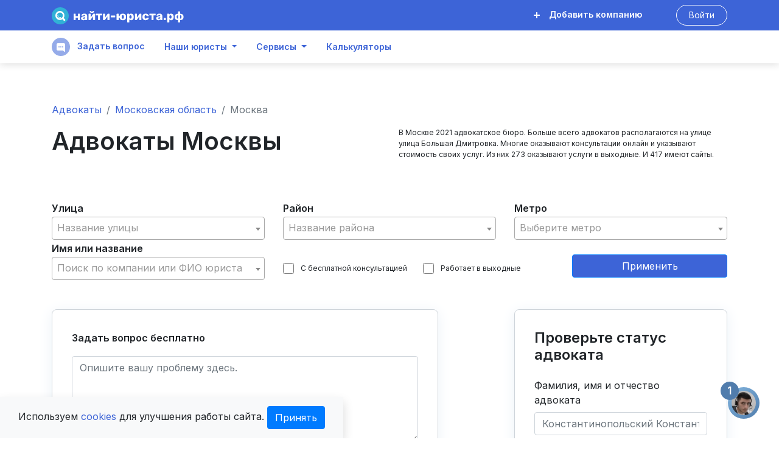

--- FILE ---
content_type: text/html; charset=UTF-8
request_url: https://juristfind.ru/company/advokat/moskovskaia-oblast/moskva
body_size: 58835
content:
<!DOCTYPE html>
<html lang="ru">
<head>

    <meta name="yandex-verification" content="8cd54e3f9c0fd16b"/>

    <meta charset="UTF-8"/>
        <meta http-equiv="X-UA-Compatible" content="IE=edge">
        <meta name=viewport content="width=device-width, initial-scale=1">

        <title>Адвокаты в Москве - отзывы клиентов, цены и рейтинг по 2021 организации </title>
        <meta name="description" content="Найти адвокатов в Москве - выбирайте по специализации, отзывам, адресу, и стоимости из 2021 организации. Из них 273 оказывают консультационные услуги в выходные."/>

            <link rel="canonical" href="/company/advokat/moskovskaia-oblast/moskva"/>

    <link rel="apple-touch-icon" sizes="57x57" href="/apple-icon-57x57.png">
    <link rel="apple-touch-icon" sizes="60x60" href="/apple-icon-60x60.png">
    <link rel="apple-touch-icon" sizes="72x72" href="/apple-icon-72x72.png">
    <link rel="apple-touch-icon" sizes="76x76" href="/apple-icon-76x76.png">
    <link rel="apple-touch-icon" sizes="114x114" href="/apple-icon-114x114.png">
    <link rel="apple-touch-icon" sizes="120x120" href="/apple-icon-120x120.png">
    <link rel="apple-touch-icon" sizes="144x144" href="/apple-icon-144x144.png">
    <link rel="apple-touch-icon" sizes="152x152" href="/apple-icon-152x152.png">
    <link rel="apple-touch-icon" sizes="180x180" href="/apple-icon-180x180.png">
    <link rel="icon" type="image/png" sizes="192x192" href="/android-icon-192x192.png">
    <link rel="icon" type="image/png" sizes="32x32" href="/favicon-32x32.png">
    <link rel="icon" type="image/png" sizes="96x96" href="/favicon-96x96.png">
    <link rel="icon" type="image/png" sizes="16x16" href="/favicon-16x16.png">
    <link rel="manifest" href="/app/build/manifest.json">
    <meta name="msapplication-TileColor" content="#ffffff">
    <meta name="msapplication-TileImage" content="/ms-icon-144x144.png">
    <meta name="theme-color" content="#ffffff">

    <meta property="og:url" content="https://JuristFind.ru"/>
    <meta property="og:title" content="Адвокаты в Москве - отзывы клиентов, цены и рейтинг по 2021 организации "/>
    <meta property="og:site_name" content="Найти-юриста.рф"/>
    <meta property="og:description"
          content="Найти адвокатов в Москве - выбирайте по специализации, отзывам, адресу, и стоимости из 2021 организации. Из них 273 оказывают консультационные услуги в выходные."/>
    <meta property="og:type" content="website"/>

    <meta property="og:image"
              content="https://juristfind.ru/media/cache/thumb_og/image/company/avatar/advokatskii-kabinet-pozdniakova-pavla-vladimirovicha-14cc.png"/>
        <meta property="og:image:width" content="200"/>
        <meta property="og:image:height" content="200"/>
    
            <link rel="stylesheet" href="/app/build/0.99aa9372.css"><link rel="stylesheet" href="/app/build/app.12f24c08.css">

                
                            
        
</head>
<body
        itemscope
        itemtype="http://schema.org/WebPage"
        >

<header class="header">
    <nav class="navbar navbar-expand-md d-block">
        <div class="header__top">
            <div class="container">
                <a class="navbar-brand" href="/" title="Найти-юриста.рф">
                    <svg xmlns="http://www.w3.org/2000/svg" width="217" height="28" viewBox="0 0 217 28"
                         fill="none">
                        <path d="M36.5005 21C36.3537 21 36.2336 20.9533 36.1401 20.86C36.0467 20.7667 36 20.6467 36 20.5V11.1C36 10.9533 36.0467 10.8333 36.1401 10.74C36.2336 10.6467 36.3537 10.6 36.5005 10.6H38.8628C39.0097 10.6 39.1298 10.6467 39.2232 10.74C39.3166 10.8333 39.3633 10.9533 39.3633 11.1V14.42H42.9669V11.1C42.9669 10.9533 43.0136 10.8333 43.1071 10.74C43.2005 10.6467 43.3206 10.6 43.4674 10.6H45.8298C45.9766 10.6 46.0967 10.6467 46.1901 10.74C46.2836 10.8333 46.3303 10.9533 46.3303 11.1V20.5C46.3303 20.6333 46.2836 20.7533 46.1901 20.86C46.0967 20.9533 45.9766 21 45.8298 21H43.4674C43.3206 21 43.2005 20.9533 43.1071 20.86C43.0136 20.7667 42.9669 20.6467 42.9669 20.5V17.04H39.3633V20.5C39.3633 20.6333 39.3166 20.7533 39.2232 20.86C39.1298 20.9533 39.0097 21 38.8628 21H36.5005Z"
                              fill="white"/>
                        <path d="M51.8897 21.2C51.1823 21.2 50.535 21.0667 49.9478 20.8C49.3739 20.52 48.9201 20.1467 48.5864 19.68C48.2661 19.2 48.106 18.6733 48.106 18.1C48.106 17.18 48.4797 16.44 49.2271 15.88C49.9878 15.32 51.0289 14.9333 52.3502 14.72L54.8527 14.34V14.06C54.8527 13.5533 54.7459 13.18 54.5324 12.94C54.3188 12.7 53.9584 12.58 53.4513 12.58C53.1443 12.58 52.8907 12.6333 52.6905 12.74C52.4903 12.8467 52.2834 12.9933 52.0699 13.18C51.883 13.34 51.7429 13.4467 51.6495 13.5C51.6094 13.6067 51.536 13.66 51.4293 13.66H49.2471C49.1136 13.66 49.0002 13.62 48.9068 13.54C48.8267 13.4467 48.7933 13.34 48.8067 13.22C48.82 12.86 48.9935 12.46 49.3272 12.02C49.6742 11.58 50.1947 11.2 50.8887 10.88C51.5961 10.56 52.4636 10.4 53.4913 10.4C55.1329 10.4 56.3475 10.7667 57.1349 11.5C57.9224 12.22 58.3161 13.1933 58.3161 14.42V20.5C58.3161 20.6333 58.2694 20.7533 58.176 20.86C58.0826 20.9533 57.9624 21 57.8156 21H55.4933C55.3598 21 55.2397 20.9533 55.1329 20.86C55.0395 20.7533 54.9928 20.6333 54.9928 20.5V19.8C54.6992 20.2133 54.2854 20.5533 53.7516 20.82C53.2311 21.0733 52.6104 21.2 51.8897 21.2ZM52.8307 18.92C53.4446 18.92 53.9384 18.72 54.3121 18.32C54.6992 17.92 54.8927 17.3333 54.8927 16.56V16.28L53.191 16.58C51.9898 16.7933 51.3892 17.2133 51.3892 17.84C51.3892 18.1733 51.5294 18.44 51.8096 18.64C52.0899 18.8267 52.4303 18.92 52.8307 18.92Z"
                              fill="white"/>
                        <path d="M70.6853 10.6C70.8188 10.6 70.9322 10.6467 71.0256 10.74C71.1191 10.8333 71.1658 10.9467 71.1658 11.08V20.5C71.1658 20.6333 71.1191 20.7533 71.0256 20.86C70.9322 20.9533 70.8121 21 70.6653 21H68.3029C68.1695 21 68.0493 20.9533 67.9426 20.86C67.8491 20.7533 67.8024 20.6333 67.8024 20.5V14.9L63.7384 20.68C63.5916 20.8933 63.4047 21 63.1778 21H61.0557C60.9223 21 60.8088 20.9533 60.7154 20.86C60.622 20.7667 60.5752 20.6533 60.5752 20.52V11.1C60.5752 10.9533 60.622 10.8333 60.7154 10.74C60.8088 10.6467 60.9289 10.6 61.0757 10.6H63.4381C63.5849 10.6 63.705 10.6467 63.7984 10.74C63.8919 10.8333 63.9386 10.9533 63.9386 11.1V16.68L67.9826 10.92C68.1294 10.7067 68.3163 10.6 68.5432 10.6H70.6853ZM66.0607 9.24C64.8595 9.24 63.972 8.98 63.398 8.46C62.8241 7.92667 62.5372 7.23333 62.5372 6.38C62.5372 6.27333 62.5706 6.18667 62.6373 6.12C62.704 6.04 62.7975 6 62.9176 6H64.5192C64.6393 6 64.7327 6.04 64.7994 6.12C64.8662 6.18667 64.8995 6.27333 64.8995 6.38C64.8995 7.08667 65.2866 7.44 66.0607 7.44C66.8215 7.44 67.2018 7.08667 67.2018 6.38C67.2018 6.27333 67.2352 6.18667 67.3019 6.12C67.3687 6.04 67.4621 6 67.5822 6H69.1838C69.3039 6 69.3974 6.04 69.4641 6.12C69.5308 6.18667 69.5642 6.27333 69.5642 6.38C69.5642 7.23333 69.2772 7.92667 68.7033 8.46C68.1294 8.98 67.2485 9.24 66.0607 9.24Z"
                              fill="white"/>
                        <path d="M76.485 21C76.3515 21 76.2314 20.9533 76.1246 20.86C76.0312 20.7533 75.9845 20.6333 75.9845 20.5V13.22H72.9415C72.808 13.22 72.6879 13.1733 72.5811 13.08C72.4877 12.9733 72.441 12.8533 72.441 12.72V11.1C72.441 10.9533 72.4877 10.8333 72.5811 10.74C72.6879 10.6467 72.808 10.6 72.9415 10.6H82.3508C82.4976 10.6 82.6178 10.6467 82.7112 10.74C82.8046 10.8333 82.8513 10.9533 82.8513 11.1V12.72C82.8513 12.8533 82.8046 12.9733 82.7112 13.08C82.6178 13.1733 82.4976 13.22 82.3508 13.22H79.3078V20.5C79.3078 20.6333 79.2611 20.7533 79.1676 20.86C79.0742 20.9533 78.9541 21 78.8073 21H76.485Z"
                              fill="white"/>
                        <path d="M94.4199 10.6C94.5533 10.6 94.6668 10.6467 94.7602 10.74C94.8536 10.8333 94.9003 10.9467 94.9003 11.08V20.5C94.9003 20.6333 94.8536 20.7533 94.7602 20.86C94.6668 20.9533 94.5467 21 94.3998 21H92.0375C91.904 21 91.7839 20.9533 91.6771 20.86C91.5837 20.7533 91.537 20.6333 91.537 20.5V14.9L87.4729 20.68C87.3261 20.8933 87.1393 21 86.9124 21H84.7903C84.6568 21 84.5434 20.9533 84.4499 20.86C84.3565 20.7667 84.3098 20.6533 84.3098 20.52V11.1C84.3098 10.9533 84.3565 10.8333 84.4499 10.74C84.5434 10.6467 84.6635 10.6 84.8103 10.6H87.1726C87.3195 10.6 87.4396 10.6467 87.533 10.74C87.6264 10.8333 87.6731 10.9533 87.6731 11.1V16.68L91.7172 10.92C91.864 10.7067 92.0508 10.6 92.2777 10.6H94.4199Z"
                              fill="white"/>
                        <path d="M97.5369 16.44C97.3901 16.44 97.2699 16.3933 97.1765 16.3C97.0831 16.2067 97.0364 16.0867 97.0364 15.94V14.06C97.0364 13.9133 97.0831 13.7933 97.1765 13.7C97.2699 13.6067 97.3901 13.56 97.5369 13.56H103.803C103.95 13.56 104.07 13.6067 104.163 13.7C104.27 13.7933 104.324 13.9133 104.324 14.06V15.94C104.324 16.0867 104.27 16.2067 104.163 16.3C104.07 16.3933 103.95 16.44 103.803 16.44H97.5369Z"
                              fill="white"/>
                        <path d="M122.073 14.9C122.086 15.0733 122.093 15.3733 122.093 15.8C122.093 16.2267 122.086 16.5267 122.073 16.7C121.992 18.1267 121.505 19.2333 120.611 20.02C119.717 20.8067 118.436 21.2 116.767 21.2C115.179 21.2 113.938 20.84 113.044 20.12C112.163 19.3867 111.649 18.36 111.502 17.04H109.981V20.5C109.981 20.6333 109.934 20.7533 109.84 20.86C109.747 20.9533 109.627 21 109.48 21H107.118C106.971 21 106.851 20.9533 106.757 20.86C106.664 20.7667 106.617 20.6467 106.617 20.5V11.1C106.617 10.9533 106.664 10.8333 106.757 10.74C106.851 10.6467 106.971 10.6 107.118 10.6H109.48C109.627 10.6 109.747 10.6467 109.84 10.74C109.934 10.8333 109.981 10.9533 109.981 11.1V14.42H111.522C111.696 13.1533 112.229 12.1667 113.124 11.46C114.031 10.7533 115.246 10.4 116.767 10.4C118.382 10.4 119.65 10.8 120.571 11.6C121.492 12.3867 121.992 13.4867 122.073 14.9ZM118.549 16.6C118.562 16.4667 118.569 16.2 118.569 15.8C118.569 15.4 118.562 15.1333 118.549 15C118.509 14.28 118.342 13.74 118.049 13.38C117.768 13.02 117.341 12.84 116.767 12.84C115.659 12.84 115.072 13.56 115.006 15L114.985 15.8L115.006 16.6C115.032 17.3333 115.186 17.88 115.466 18.24C115.76 18.5867 116.193 18.76 116.767 18.76C117.355 18.76 117.788 18.5867 118.069 18.24C118.349 17.88 118.509 17.3333 118.549 16.6Z"
                              fill="white"/>
                        <path d="M124.576 24.8C124.443 24.8 124.323 24.7533 124.216 24.66C124.123 24.5667 124.076 24.4467 124.076 24.3V11.1C124.076 10.9533 124.123 10.8333 124.216 10.74C124.323 10.6467 124.443 10.6 124.576 10.6H126.839C126.986 10.6 127.106 10.6467 127.199 10.74C127.292 10.8333 127.339 10.9533 127.339 11.1V11.82C128.06 10.8733 129.094 10.4 130.442 10.4C131.75 10.4 132.771 10.8067 133.505 11.62C134.239 12.4333 134.64 13.58 134.707 15.06C134.72 15.2333 134.727 15.48 134.727 15.8C134.727 16.12 134.72 16.3667 134.707 16.54C134.653 17.98 134.253 19.12 133.505 19.96C132.758 20.7867 131.737 21.2 130.442 21.2C129.134 21.2 128.16 20.7533 127.519 19.86V24.3C127.519 24.4467 127.473 24.5667 127.379 24.66C127.286 24.7533 127.166 24.8 127.019 24.8H124.576ZM129.361 18.52C129.988 18.52 130.436 18.3333 130.703 17.96C130.983 17.5867 131.143 17.0733 131.183 16.42C131.21 16.1533 131.223 15.9467 131.223 15.8C131.223 15.6533 131.21 15.4467 131.183 15.18C131.143 14.5267 130.983 14.0133 130.703 13.64C130.436 13.2667 129.988 13.08 129.361 13.08C128.747 13.08 128.293 13.2733 128 13.66C127.72 14.0333 127.559 14.52 127.519 15.12L127.499 15.86L127.519 16.62C127.546 17.1667 127.713 17.62 128.02 17.98C128.327 18.34 128.774 18.52 129.361 18.52Z"
                              fill="white"/>
                        <path d="M146.816 10.6C146.949 10.6 147.063 10.6467 147.156 10.74C147.25 10.8333 147.296 10.9467 147.296 11.08V20.5C147.296 20.6333 147.25 20.7533 147.156 20.86C147.063 20.9533 146.943 21 146.796 21H144.433C144.3 21 144.18 20.9533 144.073 20.86C143.98 20.7533 143.933 20.6333 143.933 20.5V14.9L139.869 20.68C139.722 20.8933 139.535 21 139.308 21H137.186C137.053 21 136.939 20.9533 136.846 20.86C136.752 20.7667 136.706 20.6533 136.706 20.52V11.1C136.706 10.9533 136.752 10.8333 136.846 10.74C136.939 10.6467 137.059 10.6 137.206 10.6H139.569C139.715 10.6 139.835 10.6467 139.929 10.74C140.022 10.8333 140.069 10.9533 140.069 11.1V16.68L144.113 10.92C144.26 10.7067 144.447 10.6 144.674 10.6H146.816Z"
                              fill="white"/>
                        <path d="M154.257 21.2C152.749 21.2 151.528 20.8 150.593 20C149.659 19.1867 149.159 18.06 149.092 16.62L149.072 15.82L149.092 15C149.145 13.56 149.639 12.4333 150.573 11.62C151.521 10.8067 152.749 10.4 154.257 10.4C155.392 10.4 156.346 10.6067 157.12 11.02C157.907 11.42 158.488 11.9067 158.862 12.48C159.249 13.04 159.456 13.5533 159.482 14.02C159.496 14.1533 159.449 14.2733 159.342 14.38C159.249 14.4733 159.129 14.52 158.982 14.52H156.439C156.292 14.52 156.179 14.4867 156.099 14.42C156.019 14.3533 155.945 14.2533 155.879 14.12C155.719 13.7067 155.512 13.4133 155.258 13.24C155.018 13.0667 154.704 12.98 154.317 12.98C153.223 12.98 152.655 13.6867 152.615 15.1L152.595 15.86L152.615 16.52C152.642 17.24 152.796 17.7733 153.076 18.12C153.37 18.4533 153.783 18.62 154.317 18.62C154.731 18.62 155.058 18.5333 155.298 18.36C155.538 18.1867 155.732 17.8933 155.879 17.48C155.945 17.3467 156.019 17.2467 156.099 17.18C156.179 17.1133 156.292 17.08 156.439 17.08H158.982C159.115 17.08 159.229 17.1267 159.322 17.22C159.429 17.3 159.482 17.4067 159.482 17.54C159.482 17.9667 159.295 18.4667 158.922 19.04C158.561 19.6133 157.987 20.12 157.2 20.56C156.413 20.9867 155.432 21.2 154.257 21.2Z"
                              fill="white"/>
                        <path d="M164.424 21C164.291 21 164.17 20.9533 164.064 20.86C163.97 20.7533 163.924 20.6333 163.924 20.5V13.22H160.881C160.747 13.22 160.627 13.1733 160.52 13.08C160.427 12.9733 160.38 12.8533 160.38 12.72V11.1C160.38 10.9533 160.427 10.8333 160.52 10.74C160.627 10.6467 160.747 10.6 160.881 10.6H170.29C170.437 10.6 170.557 10.6467 170.65 10.74C170.744 10.8333 170.79 10.9533 170.79 11.1V12.72C170.79 12.8533 170.744 12.9733 170.65 13.08C170.557 13.1733 170.437 13.22 170.29 13.22H167.247V20.5C167.247 20.6333 167.2 20.7533 167.107 20.86C167.013 20.9533 166.893 21 166.746 21H164.424Z"
                              fill="white"/>
                        <path d="M175.372 21.2C174.665 21.2 174.017 21.0667 173.43 20.8C172.856 20.52 172.402 20.1467 172.069 19.68C171.748 19.2 171.588 18.6733 171.588 18.1C171.588 17.18 171.962 16.44 172.709 15.88C173.47 15.32 174.511 14.9333 175.832 14.72L178.335 14.34V14.06C178.335 13.5533 178.228 13.18 178.015 12.94C177.801 12.7 177.441 12.58 176.934 12.58C176.627 12.58 176.373 12.6333 176.173 12.74C175.973 12.8467 175.766 12.9933 175.552 13.18C175.365 13.34 175.225 13.4467 175.132 13.5C175.092 13.6067 175.018 13.66 174.912 13.66H172.729C172.596 13.66 172.482 13.62 172.389 13.54C172.309 13.4467 172.276 13.34 172.289 13.22C172.302 12.86 172.476 12.46 172.809 12.02C173.156 11.58 173.677 11.2 174.371 10.88C175.078 10.56 175.946 10.4 176.974 10.4C178.615 10.4 179.83 10.7667 180.617 11.5C181.405 12.22 181.798 13.1933 181.798 14.42V20.5C181.798 20.6333 181.752 20.7533 181.658 20.86C181.565 20.9533 181.445 21 181.298 21H178.976C178.842 21 178.722 20.9533 178.615 20.86C178.522 20.7533 178.475 20.6333 178.475 20.5V19.8C178.181 20.2133 177.768 20.5533 177.234 20.82C176.713 21.0733 176.093 21.2 175.372 21.2ZM176.313 18.92C176.927 18.92 177.421 18.72 177.794 18.32C178.181 17.92 178.375 17.3333 178.375 16.56V16.28L176.673 16.58C175.472 16.7933 174.871 17.2133 174.871 17.84C174.871 18.1733 175.012 18.44 175.292 18.64C175.572 18.8267 175.913 18.92 176.313 18.92Z"
                              fill="white"/>
                        <path d="M184.458 21C184.324 21 184.204 20.9533 184.098 20.86C184.004 20.7533 183.957 20.6333 183.957 20.5V17.96C183.957 17.8133 184.004 17.6933 184.098 17.6C184.204 17.5067 184.324 17.46 184.458 17.46H187C187.147 17.46 187.267 17.5067 187.361 17.6C187.454 17.6933 187.501 17.8133 187.501 17.96V20.5C187.501 20.6333 187.454 20.7533 187.361 20.86C187.267 20.9533 187.147 21 187 21H184.458Z"
                              fill="white"/>
                        <path d="M190.247 24.8C190.114 24.8 189.994 24.7533 189.887 24.66C189.793 24.5667 189.747 24.4467 189.747 24.3V11.1C189.747 10.9533 189.793 10.8333 189.887 10.74C189.994 10.6467 190.114 10.6 190.247 10.6H192.51C192.656 10.6 192.776 10.6467 192.87 10.74C192.963 10.8333 193.01 10.9533 193.01 11.1V11.82C193.731 10.8733 194.765 10.4 196.113 10.4C197.421 10.4 198.442 10.8067 199.176 11.62C199.91 12.4333 200.311 13.58 200.377 15.06C200.391 15.2333 200.397 15.48 200.397 15.8C200.397 16.12 200.391 16.3667 200.377 16.54C200.324 17.98 199.924 19.12 199.176 19.96C198.429 20.7867 197.408 21.2 196.113 21.2C194.805 21.2 193.831 20.7533 193.19 19.86V24.3C193.19 24.4467 193.143 24.5667 193.05 24.66C192.957 24.7533 192.837 24.8 192.69 24.8H190.247ZM195.032 18.52C195.659 18.52 196.106 18.3333 196.373 17.96C196.654 17.5867 196.814 17.0733 196.854 16.42C196.881 16.1533 196.894 15.9467 196.894 15.8C196.894 15.6533 196.881 15.4467 196.854 15.18C196.814 14.5267 196.654 14.0133 196.373 13.64C196.106 13.2667 195.659 13.08 195.032 13.08C194.418 13.08 193.964 13.2733 193.671 13.66C193.39 14.0333 193.23 14.52 193.19 15.12L193.17 15.86L193.19 16.62C193.217 17.1667 193.384 17.62 193.691 17.98C193.998 18.34 194.445 18.52 195.032 18.52Z"
                              fill="white"/>
                        <path d="M208.082 24.8C207.949 24.8 207.829 24.7533 207.722 24.66C207.628 24.5667 207.582 24.4467 207.582 24.3V21C205.807 21 204.452 20.62 203.518 19.86C202.597 19.1 202.096 18.02 202.016 16.62C202.003 16.4333 201.996 16.16 201.996 15.8C201.996 15.4267 202.003 15.1533 202.016 14.98C202.096 13.5933 202.61 12.52 203.558 11.76C204.519 10.9867 205.86 10.6 207.582 10.6V7.3C207.582 7.15333 207.628 7.03333 207.722 6.94C207.829 6.84667 207.949 6.8 208.082 6.8H210.445C210.591 6.8 210.711 6.84667 210.805 6.94C210.912 7.03333 210.965 7.15333 210.965 7.3V10.6C212.687 10.6 214.021 10.9867 214.969 11.76C215.917 12.52 216.437 13.5933 216.531 14.98C216.544 15.1533 216.551 15.4267 216.551 15.8C216.551 16.16 216.544 16.4333 216.531 16.62C216.437 18.02 215.93 19.1 215.009 19.86C214.088 20.62 212.74 21 210.965 21V24.3C210.965 24.4467 210.912 24.5667 210.805 24.66C210.711 24.7533 210.591 24.8 210.445 24.8H208.082ZM207.602 13.04C206.841 13.04 206.287 13.2133 205.94 13.56C205.593 13.9067 205.4 14.4533 205.359 15.2L205.339 15.8C205.339 16.8 205.506 17.5133 205.84 17.94C206.187 18.3533 206.774 18.56 207.602 18.56V13.04ZM210.925 18.56C211.779 18.56 212.373 18.3467 212.707 17.92C213.04 17.4933 213.207 16.7867 213.207 15.8C213.207 15.52 213.201 15.32 213.187 15.2C213.147 14.44 212.947 13.8933 212.587 13.56C212.24 13.2133 211.686 13.04 210.925 13.04V18.56Z"
                              fill="white"/>
                        <circle cx="14" cy="14" r="14" fill="#31B1D6"/>
                        <path d="M10.121 12.3949C9.9139 13.024 9.898 13.7004 10.0753 14.3385C10.2526 14.9767 10.6152 15.5479 11.1172 15.98C11.6191 16.4121 12.238 16.6856 12.8954 16.766C13.5528 16.8464 14.2193 16.73 14.8106 16.4316"
                              stroke="white" stroke-linecap="round" stroke-linejoin="round"/>
                        <path fill-rule="evenodd" clip-rule="evenodd"
                              d="M17.5919 19.6064C16.4051 20.4075 14.976 20.875 13.4375 20.875C9.33306 20.875 6 17.5419 6 13.4375C6 9.33306 9.33306 6 13.4375 6C17.5419 6 20.875 9.33306 20.875 13.4375C20.875 14.9654 20.4128 16.387 19.6213 17.5696L21.8674 19.8146C22.4284 20.3756 22.4284 21.2873 21.8674 21.8483C21.3064 22.4093 20.3948 22.4093 19.8338 21.8483L17.5919 19.6064ZM13.4375 8.63181C16.0906 8.63181 18.2432 10.7844 18.2432 13.4375C18.2432 16.0906 16.0906 18.2432 13.4375 18.2432C10.7844 18.2432 8.63181 16.0906 8.63181 13.4375C8.63181 10.7844 10.7844 8.63181 13.4375 8.63181Z"
                              fill="white"/>
                    </svg>
                </a>

                <button class="navbar-toggler" type="button" data-toggle="collapse"
                        data-target="#navbarSupportedContent,#navbarSupportedContent2"
                        aria-controls="navbarSupportedContent" aria-expanded="false" aria-label="Toggle navigation">
                    <span class="navbar-toggler-icon header__bars"><i class="fa fa-bars"></i></span>
                </button>

                <div class="collapse navbar-collapse" id="navbarSupportedContent">
                    <ul class="navbar-nav d-inline-flex ml-auto">
                                                    <li class="nav-item">
                                <a class="header__link header__link-add font-weight-bold"
                                   href="/office/company/add/">
                                    <svg xmlns="http://www.w3.org/2000/svg" width="10" height="10" viewBox="0 0 10 10"
                                         fill="none">
                                        <path fill-rule="evenodd" clip-rule="evenodd"
                                              d="M5.4 0C5.731 0 6 0.269 6 0.6V4H9.4C9.731 4 10 4.269 10 4.6V5.4C10 5.731 9.731 6 9.4 6H6V9.4C6 9.731 5.731 10 5.4 10H4.6C4.269 10 4 9.731 4 9.4V6H0.6C0.269 6 0 5.731 0 5.4V4.6C0 4.269 0.269 4 0.6 4H4V0.6C4 0.269 4.269 0 4.6 0H5.4V0Z"
                                              fill="white"/>
                                    </svg>
                                    Добавить компанию
                                </a>
                            </li>
                                                                            <li class="nav-item header__profile">
                                <a class="header__link header__link--bordered modal-toggle"
                                   href="#" data-url="/login">
                                    <span class="login-menu-button">Войти</span>
                                </a>
                            </li>
                        
                    </ul>
                </div>

                            </div>
        </div>
        <div class="header__bottom collapse navbar-collapse" id="navbarSupportedContent2">
            <div class="container">
                <div class="">
                    <ul class="navbar-nav">
                        <li class="nav-item">
                            <a class="header__link modal-toggle"
                               href="#" data-url="/ajax/inquiry-add/?url=https://juristfind.ru/company/advokat/moskovskaia-oblast/moskva&amp;cityId=126"
                               data-setting="modal-lg"
                               data-backdrop="static"
                            >
                                <svg xmlns="http://www.w3.org/2000/svg" width="30" height="30" viewBox="0 0 30 30"
                                     fill="none">
                                    <circle cx="15" cy="15" r="15" fill="#95ABE9"/>
                                    <path fill-rule="evenodd" clip-rule="evenodd"
                                          d="M22 22C22 22.55 21.552 23 21 23C20.726 23 20.478 22.89 20.297 22.71H20.296H20.293L20.29 22.7L18.586 21H10C8.896 21 8 20.1 8 19V11C8 9.9 8.896 9 10 9H20C21.104 9 22 9.9 22 11V22ZM12 14C12.552 14 13 14.45 13 15C13 15.55 12.552 16 12 16C11.448 16 11 15.55 11 15C11 14.45 11.448 14 12 14ZM15 14C15.552 14 16 14.45 16 15C16 15.55 15.552 16 15 16C14.448 16 14 15.55 14 15C14 14.45 14.448 14 15 14ZM18 14C18.552 14 19 14.45 19 15C19 15.55 18.552 16 18 16C17.448 16 17 15.55 17 15C17 14.45 17.448 14 18 14Z"
                                          fill="white"/>
                                </svg>
                                Задать вопрос
                            </a>
                        </li>

                        <li class="nav-item dropdown">
                            <a class="header__link dropdown-toggle" href="#" id="navbarDropdown" role="button"
                               data-toggle="dropdown" aria-haspopup="true" aria-expanded="false">Наши юристы</a>
                            <div class="dropdown-menu" aria-labelledby="navbarDropdown">

                                <a class="dropdown-item"
                                   href="https://juristfind.ru/company/advokat/">Адвокаты</a>
                                <div class="dropdown-divider"></div>
                                <a class="dropdown-item" href="https://juristfind.ru/jurist/">Юристы</a>
                                <div class="dropdown-divider"></div>
                                <a class="dropdown-item" href="/notary/">Нотариусы</a>
                            </div>
                        </li>
                        <li class="nav-item dropdown">
                            <a class="header__link dropdown-toggle" href="#" id="navbarDropdown" role="button"
                               data-toggle="dropdown" aria-haspopup="true" aria-expanded="false">Сервисы</a>
                            <div class="dropdown-menu" aria-labelledby="navbarDropdown">

                                <a class="dropdown-item" href="/vopros/add/">Задать вопрос</a>
                                <div class="dropdown-divider"></div>
                                <a class="dropdown-item" href="/vopros/">Юридические вопросы</a>
                                <div class="dropdown-divider"></div>
                                <a class="dropdown-item" href="/cases/">Кейсы юристов</a>
                                <div class="dropdown-divider"></div>
                                <a class="dropdown-item" href="/uslugi/">Юридические
                                    услуги</a>
                                <div class="dropdown-divider"></div>
                                <a class="dropdown-item" href="/service/status-advokata/">Статус
                                    Адвоката</a>
                                <div class="dropdown-divider"></div>
                                <a class="dropdown-item" href="/service/notariusy/">Реестр
                                    нотариусов</a>
                                <div class="dropdown-divider"></div>
                                <a class="dropdown-item" href="//sud.juristfind.ru/">Реестр судов</a>
                                <div class="dropdown-divider"></div>
                                <a class="dropdown-item" href="/pristav/">Судебные приставы</a>
                                <div class="dropdown-divider"></div>
                                <a class="dropdown-item" href="/pristav/oplata/">Оплата долгов</a>
                                <div class="dropdown-divider"></div>
                                <a class="dropdown-item" href="/advocate/">Адвокатская палата РФ</a>
                                <div class="dropdown-divider"></div>
                                <a class="dropdown-item" href="//arbitr.juristfind.ru/">Арбитражные управляющие</a>
                                <div class="dropdown-divider"></div>
                                <a class="dropdown-item" href="/zayavka/add/">Заказать услугу</a>
                            </div>
                        </li>
                        <li class="nav-item">
                            <a class="header__link"
                               href="/calc/">
                                Калькуляторы
                            </a>
                        </li>
                                                                                                                                                                        
                    </ul>
                </div>
            </div>
        </div>
    </nav>
</header>
<!-- Page Content -->

                


    
    <div class="container">
                <!-- Breadcrumbs -->
                <nav class="catalog-breadcrumb" aria-label="breadcrumb">
        <ol class="breadcrumb" itemscope itemtype="http://schema.org/BreadcrumbList">
            <li itemprop="itemListElement" itemscope itemtype="http://schema.org/ListItem"
                class="breadcrumb-item">
                <a itemprop="item" href="https://juristfind.ru/company/advokat/">
                    <span itemprop="name">Адвокаты</span>
                </a>
                <meta itemprop="position" content="1"/>
            </li>
            <li itemprop="itemListElement" itemscope itemtype="http://schema.org/ListItem"
                class="breadcrumb-item">
                <a itemprop="item"
                   href="https://juristfind.ru/company/advokat/moskovskaia-oblast/">
                    <span itemprop="name">Московская область</span>
                </a>
                <meta itemprop="position" content="2"/>
            </li>
            <li class="breadcrumb-item active">
                Москва
            </li>
        </ol>
    </nav>
        <div class="col-xs-12">
                    



        </div>
        
        <div class="col-xs-12 col-sm-9 col-md-10">
                                </div>
    </div>
        
    <div class="container catalog">

        <div class="row">
            <div class="col-lg-6">
            <h1 class="catalog__h1">Адвокаты Москвы</h1>
    </div>
<div class="col-lg-6 d-flex justify-content-center align-items-center">
    <span class="catalog__description">В Москве 2021 адвокатское бюро.
                            Больше всего адвокатов располагаются на улице улица Большая Дмитровка.
                            Многие оказывают консультации онлайн и указывают стоимость своих услуг. Из них 273 оказывают услуги в выходные. И 417 имеют сайты.</span>
</div>

            
                    </div>

        <div class="mt-3" id="inquiry-form-mobile"></div>
        <div id="company-list"></div>
                <div class="catalog-filter">
        
        <form name="company_filter_list" method="get">
        <div class="row justify-content-between">
                                            <div class="col-md-4 catalog-filter__input catalog-filter__select2">
                    <label class="catalog-filter__label" for="">Улица</label>
                        
    
    
    
                
    
    
    
    <select id="company_filter_list_street" name="company_filter_list[street]" data-ajax--url="/ajax/city/street/search/126?rubric=advokat&amp;page_limit=10" data-ajax--cache="true" data-ajax--cache-timeout="60000" data-ajax--delay="250" data-ajax--data-type="json" data-language="ru" data-theme="default" data-minimum-input-length="0" data-placeholder="Название улицы" data-page-limit="10" data-scroll="false" data-autostart="true" class="select2entity form-control" data-name="street" data-allow-clear="true"><option value=""></option></select>
                </div>
                                                        <div class="col-md-4 catalog-filter__input catalog-filter__select2">
                    <label class="catalog-filter__label" for="">Район</label>
                        
    
    
    
                
    
    
    
    <select id="company_filter_list_cityDistrict" name="company_filter_list[cityDistrict]" data-ajax--url="/ajax/city-district/search/?cityId=126&amp;page_limit=10" data-ajax--cache="true" data-ajax--cache-timeout="60000" data-ajax--delay="250" data-ajax--data-type="json" data-language="ru" data-theme="default" data-minimum-input-length="0" data-placeholder="Название района" data-page-limit="10" data-scroll="false" data-autostart="true" class="select2entity form-control" data-name="cityDistrict" data-allow-clear="true"><option value=""></option></select>
                </div>
                        
                                            <div class="col-md-4 catalog-filter__input catalog-filter__select2">
                    <label class="catalog-filter__label" for="">Метро</label>
                        
    
    
    
                
    
    
    
    <select id="company_filter_list_metro" name="company_filter_list[metro]" data-ajax--url="/ajax/metro/search/?cityId=126&amp;page_limit=10" data-ajax--cache="true" data-ajax--cache-timeout="60000" data-ajax--delay="250" data-ajax--data-type="json" data-language="ru" data-theme="default" data-minimum-input-length="1" data-placeholder="Выберите метро" data-page-limit="10" data-scroll="false" data-autostart="true" class="select2entity form-control" data-name="metro" data-allow-clear="true"><option value=""></option></select>
                </div>
                        <div class="col-md-4 catalog-filter__input catalog-filter__select2">
                <label class="catalog-filter__label" for="">Имя или название</label>
                                    
    
    
    
    
    
    
    
    <select id="company_filter_list_company" name="company_filter_list[company]" data-ajax--url="/ajax/company/search/?cityId=126&amp;rubric=advokat&amp;page_limit=10" data-ajax--cache="true" data-ajax--cache-timeout="60000" data-ajax--delay="250" data-ajax--data-type="json" data-language="ru" data-theme="default" data-minimum-input-length="3" data-placeholder="Поиск по компании или ФИО юриста" data-page-limit="10" data-scroll="false" data-autostart="true" class="select2entity form-control" data-name="company"></select>
            </div>

            <div class="col-md-5">
                <label class="catalog-filter__label" for="">&nbsp;</label>
                <div class="catalog-filter__checkboxes">
                                            <div class="checkbox"><label for="company_filter_list_isFirstConsultationFree"><input type="checkbox" id="company_filter_list_isFirstConsultationFree" name="company_filter_list[isFirstConsultationFree]" value="1" />
            
                С бесплатной консультацией
        </label></div>
                    
                    <div class="checkbox"><label url="" for="company_filter_list_isWeekendWork"><input type="checkbox" id="company_filter_list_isWeekendWork" name="company_filter_list[isWeekendWork]" value="1" />
            
                Работает в выходные
        </label></div>
                </div>
            </div>

            <div class="col-md-3">
                <label class="catalog-filter__label catalog-filter__label--low-lh" for="">&nbsp;</label>
                <button type="submit" class="btn btn-primary btn-blue catalog-filter__submit">Применить</button>
            </div>

        </div>
        <a href="#" class="catalog-filter__hide toggle-link" data-toggle=".catalog-filter, .catalog-filter__show">Скрыть
            фильтры</a>

        </form>
    </div>

    <a class="catalog-filter__show toggle-link" data-toggle=".catalog-filter, .catalog-filter__show" href="#">Показать
        фильтры</a>



        <div class="row">
            <div class="col-xs-12 col-lg-8 col-xl-7">
                <div id="inquiry-form-desktop">
                    <div class="adapt-replaceable" data-breakpoint="992" data-mobile-place="#inquiry-form-mobile"
                         data-desktop-place="#inquiry-form-desktop">
                                
    
                
    <div class="form-inquiry card-cell">
                <form name="company_inquiry_add_short" method="post" action="/vopros/add/" data-recaptcha-form="">

        <div class="form-inquiry__message">
            <label for="" class="form-inquiry__label">Задать вопрос бесплатно</label>
                <textarea id="company_inquiry_add_short_message" name="company_inquiry_add_short[message]" required="required" placeholder="Опишите вашу проблему здесь." minlength="30" maxlength="1000" class="form-inquiry-item__message inquiry-message form-control"></textarea>
    <div class="has-error">
        
    </div>

            <span class="form-inquiry__min-char">Не менее 30 символов</span>
        </div>
        <div class="row">
                            <div class="col-md-6">
                    <div class="form-group"> <input type="text" id="company_inquiry_add_short_name" name="company_inquiry_add_short[name]" required="required" autocomplete="off" maxlength="50" placeholder="Ваше Имя *" class="form-control" />  </div> 
                </div>
                <div class="col-md-6">
                    <div class="form-group"> <select id="company_inquiry_add_short_city" name="company_inquiry_add_short[city]" required="required" class="form-control"><option value="">Ваш город</option><option value="1409">Абаза</option><option value="276">Абакан</option><option value="558">Абдулино</option><option value="84">Абинск</option><option value="3402">Авиатор (село Новобессергеневка)</option><option value="1614">Агидель</option><option value="79">Агой</option><option value="1640">Агрыз</option><option value="925">Адыгейск</option><option value="553">Азнакаево</option><option value="284">Азов</option><option value="800">Ак-Довурак</option><option value="283">Аксай</option><option value="531">Алагир</option><option value="523">Алапаевск</option><option value="2899">Алатырь</option><option value="1132">Алдан</option><option value="1124">Алейск</option><option value="1225">Александров</option><option value="1594">Александровск</option><option value="1532">Александровск-Сахалинский</option><option value="421">Алексеевка</option><option value="2549">Алексин</option><option value="2290">Алзамай</option><option value="5">Алтайское</option><option value="572">Алупка</option><option value="917">Алушта</option><option value="267">Альметьевск</option><option value="371">Амурск</option><option value="1044">Анадырь</option><option value="82">Анапа</option><option value="40">Ангарск</option><option value="1007">Андреаполь</option><option value="1161">Анжеро-Судженск</option><option value="301">Анива</option><option value="113">Аннино</option><option value="1109">Апатиты</option><option value="809">Апшеронск</option><option value="306">Арамиль</option><option value="1387">Аргун</option><option value="1203">Ардатов</option><option value="964">Ардон</option><option value="815">Арзамас</option><option value="464">Аркадак</option><option value="89">Армавир</option><option value="1111">Армянск</option><option value="1053">Арсеньев</option><option value="1642">Арск</option><option value="233">Артём</option><option value="624">Артёмовский</option><option value="10">Архангельск</option><option value="2382">Асбест</option><option value="13">Астрахань</option><option value="460">Аткарск</option><option value="193">Афонино</option><option value="1072">Ахтубинск</option><option value="606">Ачинск</option><option value="902">Аша</option><option value="784">Бабаево</option><option value="506">Бавлы</option><option value="599">Багратионовск</option><option value="3088">Байкальск</option><option value="1605">Баймак</option><option value="2430">Бакал</option><option value="1430">Баксан</option><option value="1178">Балабаново</option><option value="527">Балаково</option><option value="1561">Балахна</option><option value="128">Балашиха</option><option value="610">Балашов</option><option value="869">Балей</option><option value="49">Балтийск</option><option value="1275">Барабинск</option><option value="163">Барвиха</option><option value="7">Барнаул</option><option value="542">Барыш</option><option value="282">Батайск</option><option value="398">Бахчисарай</option><option value="2538">Бежецк</option><option value="776">Белая Калитва</option><option value="1553">Белая Холуница</option><option value="17">Белгород</option><option value="890">Белебей</option><option value="1363">Белёв</option><option value="1588">Белинский</option><option value="66">Белово</option><option value="594">Белогорск</option><option value="3037">Белозерск</option><option value="4">Белокуриха</option><option value="1475">Беломорск</option><option value="1184">Белорецк</option><option value="524">Белореченск</option><option value="454">Белоусово</option><option value="2539">Белый</option><option value="197">Бердск</option><option value="612">Березники</option><option value="309">Берёзовский</option><option value="772">Беслан</option><option value="227">Бессоновка</option><option value="1">Бийск</option><option value="1054">Бикин</option><option value="898">Билибино</option><option value="311">Билимбай</option><option value="1513">Бира посёлок</option><option value="1510">Биробиджан</option><option value="872">Бирск</option><option value="852">Бирюсинск</option><option value="914">Бирюч</option><option value="9">Благовещенск</option><option value="529">Благодарный</option><option value="589">Бобров</option><option value="355">Богандинский</option><option value="339">Богашёво</option><option value="2386">Богданович</option><option value="822">Богородицк</option><option value="192">Богородск</option><option value="2305">Боготол</option><option value="2450">Богучар</option><option value="3060">Бодайбо</option><option value="1170">Бокситогорск</option><option value="2876">Болгар</option><option value="1285">Бологое</option><option value="348">Болохово</option><option value="2523">Болхов</option><option value="1379">Большой Камень</option><option value="191">Бор</option><option value="910">Борзя</option><option value="655">Борисоглебск</option><option value="600">Боровичи</option><option value="2472">Боровск</option><option value="358">Боровский</option><option value="834">Бородино</option><option value="44">Братск</option><option value="1442">Бронницы</option><option value="22">Брянск</option><option value="116">Бугры</option><option value="1459">Бугульма</option><option value="845">Бугуруслан</option><option value="752">Будённовск</option><option value="633">Бузулук</option><option value="418">Буинск</option><option value="2477">Буй</option><option value="534">Буйнакск</option><option value="1060">Бутурлиновка</option><option value="176">Быково</option><option value="548">Валдай</option><option value="446">Валуйки</option><option value="85">Варениковская</option><option value="1036">Велиж</option><option value="426">Великие Луки</option><option value="194">Великий Новгород</option><option value="2196">Великий Устюг</option><option value="2190">Вельск</option><option value="778">Верещагино</option><option value="642">Верея</option><option value="380">Верхнеуральск</option><option value="2387">Верхний Тагил</option><option value="272">Верхний Услон</option><option value="584">Верхний Уфалей</option><option value="307">Верхняя Пышма</option><option value="1126">Верхняя Салда</option><option value="1022">Верхняя Тура</option><option value="626">Верхотурье</option><option value="2540">Весьегонск</option><option value="1563">Ветлуга</option><option value="135">Видное</option><option value="746">Вилюйск</option><option value="58">Вилючинск</option><option value="359">Винзили</option><option value="45">Вихоревка</option><option value="2463">Вичуга</option><option value="232">Владивосток</option><option value="410">Владикавказ</option><option value="23">Владимир</option><option value="25">Волгоград</option><option value="601">Волгодонск</option><option value="270">Волжск</option><option value="26">Волжский</option><option value="31">Вологда</option><option value="1139">Володарск</option><option value="490">Волоколамск</option><option value="1293">Волосово</option><option value="1065">Волхов</option><option value="922">Волчанск</option><option value="935">Вольск</option><option value="1074">Воркута</option><option value="32">Воронеж</option><option value="1580">Ворсма</option><option value="577">Воскресенск</option><option value="205">Восход</option><option value="2890">Воткинск</option><option value="109">Всеволожск</option><option value="1321">Вуктыл</option><option value="1469">Выборг</option><option value="1444">Выкса</option><option value="256">Выльгорт</option><option value="2499">Высоковск</option><option value="596">Вытегра</option><option value="476">Вышний Волочёк</option><option value="849">Вяземский</option><option value="1199">Вязники</option><option value="1160">Вязьма</option><option value="573">Вятские Поляны</option><option value="2462">Гаврилов Посад</option><option value="702">Гаврилов-Ям</option><option value="582">Гагарин</option><option value="669">Гай</option><option value="1389">Галич</option><option value="110">Гатчина</option><option value="2204">Гвардейск</option><option value="3228">Гдов</option><option value="81">Геленджик</option><option value="320">Георгиевск</option><option value="2887">Глазов</option><option value="184">Голицыно</option><option value="241">Горно-Алтайск</option><option value="1313">Горнозаводск</option><option value="720">Горняк</option><option value="3330">город Асино</option><option value="3196">город Болотное</option><option value="1310">город Венёв</option><option value="1107">город Инта</option><option value="1427">город Кяхта</option><option value="1028">город Саяногорск</option><option value="488">город Фурманов</option><option value="1567">Городец</option><option value="28">Городище</option><option value="744">Городовиковск</option><option value="2446">Гороховец</option><option value="218">Горячий Ключ</option><option value="951">Грайворон</option><option value="1596">Гремячинск</option><option value="1425">Грозный</option><option value="1407">Грязи</option><option value="994">Грязовец</option><option value="1305">Губаха</option><option value="510">Губкин</option><option value="2170">Губкинский</option><option value="977">Гуково</option><option value="525">Гулькевичи</option><option value="47">Гурьевск</option><option value="526">Гусиноозёрск</option><option value="1075">Гусь-Хрустальный</option><option value="754">Давлеканово</option><option value="1169">Дагестанские Огни</option><option value="568">Далматово</option><option value="1082">Дальнегорск</option><option value="1519">Дальнереченск</option><option value="2553">Данилов</option><option value="491">Данков</option><option value="3113">дачное некоммерческое товарищество КГСХА № 7</option><option value="3184">дачный посёлок Мочище</option><option value="312">Дегтярск</option><option value="178">Дедовск</option><option value="2529">Демидов</option><option value="411">Дербент</option><option value="3316">деревня Аввакумово</option><option value="2837">деревня Аргаево</option><option value="3015">деревня Берково</option><option value="3156">деревня Ближнеконстантиново</option><option value="2834">деревня Быковка</option><option value="3312">деревня Вашутино</option><option value="3075">деревня Ворот-Онгой</option><option value="3081">деревня Грановщина</option><option value="3173">деревня Ермолино</option><option value="3395">деревня Кабицыно</option><option value="2875">деревня Каратмень</option><option value="3082">деревня Карлук</option><option value="3388">деревня Крёкшино</option><option value="3078">деревня Куда</option><option value="3234">деревня Литвинка</option><option value="3070">деревня Малый Кутулик</option><option value="3040">деревня Моисеевская</option><option value="3153">деревня Нижняя Пурловка</option><option value="3159">деревня Новое Тонкино</option><option value="3244">деревня Новые Воды</option><option value="3344">деревня Печёнкино</option><option value="2912">деревня Питеркино</option><option value="3139">деревня Реутово</option><option value="3250">деревня Сергеево</option><option value="2910">деревня Синерь</option><option value="3318">деревня Слобода</option><option value="3328">деревня Старое Мелково</option><option value="3300">деревня Татарск</option><option value="3035">деревня Тимоново</option><option value="3247">деревня Фролово</option><option value="3083">деревня Чебогоры</option><option value="2831">деревня Энгербал</option><option value="3340">деревня Яблонево</option><option value="3298">Десногорск</option><option value="396">Джанкой</option><option value="189">Дзержинск</option><option value="145">Дзержинский</option><option value="94">Дивногорск</option><option value="1503">Дигора</option><option value="1110">Димитровград</option><option value="74">Динская</option><option value="736">Дмитриев</option><option value="402">Дмитров</option><option value="793">Дмитровск</option><option value="3231">Дно</option><option value="2032">ДНТ Ромашка</option><option value="569">Добрянка</option><option value="149">Долгопрудный</option><option value="302">Долинск</option><option value="136">Домодедово</option><option value="841">Донецк</option><option value="349">Донской</option><option value="1383">Дорогобуж</option><option value="509">Дубна</option><option value="2567">Дубовка</option><option value="18">Дубовое</option><option value="353">Дударева</option><option value="103">Дудинка</option><option value="783">Духовщина</option><option value="1221">Дюртюли</option><option value="1077">Дятьково</option><option value="712">Евпатория</option><option value="415">Егорьевск</option><option value="540">Ейск</option><option value="304">Екатеринбург</option><option value="266">Елабуга</option><option value="483">Елец</option><option value="57">Елизово</option><option value="797">Ельня</option><option value="480">Еманжелинск</option><option value="427">Емва</option><option value="1012">Енисейск</option><option value="2473">Ермолино</option><option value="459">Ершов</option><option value="322">Ессентуки</option><option value="413">Ефремов</option><option value="325">Железноводск</option><option value="97">Железногорск</option><option value="2289">Железногорск-Илимский</option><option value="2533">Жердевка</option><option value="295">Жигулёвск</option><option value="3092">Жиздра</option><option value="2568">Жирновск</option><option value="1140">Жуков</option><option value="167">Жуковка</option><option value="148">Жуковский</option><option value="884">Завитинск</option><option value="352">Заводоуковск</option><option value="2465">Заволжск</option><option value="870">Заволжье</option><option value="363">Завьялово</option><option value="2486">Задонск</option><option value="1465">Заинск</option><option value="904">Закаменск</option><option value="693">Заозёрный</option><option value="933">Заозёрск</option><option value="1453">Западная Двина</option><option value="2497">Зарайск</option><option value="226">Заречный</option><option value="993">Заринск</option><option value="231">Звездный</option><option value="1316">Звенигово</option><option value="174">Звенигород</option><option value="670">Зверево</option><option value="1071">Зеленогорск</option><option value="1260">Зеленоград</option><option value="52">Зеленоградск</option><option value="151">Зеленоградский</option><option value="269">Зеленодольск</option><option value="560">Зеленокумск</option><option value="604">Зерноград</option><option value="1164">Зея</option><option value="767">Зима</option><option value="478">Златоуст</option><option value="2268">Змеиногорск</option><option value="939">Знаменск</option><option value="336">Зональная станция</option><option value="444">Зубцов</option><option value="1026">Зуевка</option><option value="393">Ивангород</option><option value="36">Иваново</option><option value="161">Ивантеевка</option><option value="631">Ивдель</option><option value="685">Игарка</option><option value="362">Ижевск</option><option value="749">Избербаш</option><option value="376">Излучинск</option><option value="1058">Изобильный</option><option value="919">Иланский</option><option value="1218">Илек село</option><option value="87">Ильский</option><option value="112">Имени Свердлова</option><option value="1685">Инза</option><option value="913">Инсар</option><option value="636">Ипатово</option><option value="2079">Ирбит</option><option value="38">Иркутск</option><option value="357">Исетское</option><option value="2343">Исилькуль</option><option value="202">Искитим</option><option value="153">Истра</option><option value="978">Ишим</option><option value="249">Ишимбай</option><option value="257">Йошкар-Ола</option><option value="729">Кадников</option><option value="268">Казань</option><option value="2454">Калач</option><option value="452">Калач-на-Дону</option><option value="742">Калачинск</option><option value="46">Калининград</option><option value="567">Калининск</option><option value="62">Калтан</option><option value="55">Калуга</option><option value="2543">Калязин</option><option value="1591">Каменка</option><option value="1277">Каменногорск</option><option value="303">Каменск-Уральский</option><option value="2042">Каменск-Шахтинский</option><option value="1320">Камень-на-Оби</option><option value="879">Камызяк</option><option value="512">Камышин</option><option value="647">Камышлов</option><option value="2896">Канаш</option><option value="2224">Кандалакша</option><option value="966">Канск</option><option value="2424">Карабаш</option><option value="761">Карабулак</option><option value="1232">Карасук</option><option value="2442">Карачев</option><option value="2328">Каргат</option><option value="1493">Каргополь</option><option value="704">Карпинск</option><option value="851">Карталы</option><option value="823">Касимов</option><option value="2427">Касли</option><option value="405">Каспийск</option><option value="1008">Катав-Ивановск</option><option value="903">Катайск</option><option value="615">Качканар</option><option value="499">Кашин</option><option value="1289">Кашира</option><option value="101">Кедровый</option><option value="70">Кемерово</option><option value="2234">Кемь</option><option value="1080">Керчь</option><option value="1318">Кизел</option><option value="598">Кизилюрт</option><option value="550">Кизляр</option><option value="982">Кимовск</option><option value="2541">Кимры</option><option value="2215">Кингисепп</option><option value="839">Кинель</option><option value="469">Кинешма</option><option value="342">Киреевск</option><option value="779">Киренск</option><option value="441">Киржач</option><option value="2198">Кириллов</option><option value="1096">Кириши</option><option value="71">Киров</option><option value="607">Кировград</option><option value="1508">Кирово-Чепецк</option><option value="115">Кировск</option><option value="1554">Кирс</option><option value="2531">Кирсанов</option><option value="63">Киселёвск</option><option value="318">Кисловодск</option><option value="2199">Кичменгский Городок село</option><option value="395">Клин</option><option value="1715">Клинцы</option><option value="918">Княгинино</option><option value="2225">Ковдор</option><option value="1016">Ковров</option><option value="1307">Ковылкино</option><option value="2411">Когалым</option><option value="1114">Кодинск</option><option value="2474">Козельск</option><option value="2903">Козловка</option><option value="927">Козьмодемьянск</option><option value="187">Кола</option><option value="1487">Кологрив</option><option value="1855">Коломна</option><option value="457">Колпашево</option><option value="2065">Колпино</option><option value="206">Колывань</option><option value="201">Кольцово</option><option value="498">Кольчугино</option><option value="120">Коммунар</option><option value="2467">Комсомольск</option><option value="370">Комсомольск-на-Амуре</option><option value="1288">Конаково</option><option value="1156">Кондопога</option><option value="1763">Кондрово</option><option value="968">Константиновск</option><option value="382">Копейск</option><option value="824">Кораблино</option><option value="1264">кордон Лесной</option><option value="1792">Кореновск</option><option value="992">Коркино</option><option value="337">Корнилово</option><option value="133">Королёв</option><option value="2435">Короча</option><option value="300">Корсаков</option><option value="2192">Коряжма</option><option value="1167">Костомукша</option><option value="72">Кострома</option><option value="141">Котельники</option><option value="432">Котельниково</option><option value="694">Котельнич</option><option value="1102">Котлас</option><option value="738">Котово</option><option value="330">Котовск</option><option value="37">Кохма</option><option value="215">Коченево</option><option value="186">Красноармейск</option><option value="1042">Красновишерск</option><option value="138">Красногорск</option><option value="73">Краснодар</option><option value="1396">Краснозаводск</option><option value="183">Краснознаменск</option><option value="672">Краснокаменск</option><option value="229">Краснокамск</option><option value="203">Краснообск</option><option value="660">Красноперекопск</option><option value="29">Краснослободск</option><option value="630">Краснотурьинск</option><option value="482">Красноуральск</option><option value="1254">Красноуфимск</option><option value="220">Красноярка</option><option value="93">Красноярск</option><option value="100">Красноярский край</option><option value="1040">Красный Кут</option><option value="1248">Красный Сулин</option><option value="1329">Красный Холм</option><option value="292">Красный Яр</option><option value="804">Кремёнки</option><option value="2245">Кронштадт</option><option value="897">Кропоткин</option><option value="83">Крымск</option><option value="190">Кстово</option><option value="1366">Кубинка</option><option value="757">Кувандык</option><option value="2544">Кувшиново</option><option value="385">Кугеси</option><option value="111">Кудрово</option><option value="613">Кудымкар</option><option value="686">Кузнецк</option><option value="390">Кузнечиха</option><option value="1274">Куйбышев</option><option value="505">Кукмор</option><option value="664">Кулебаки</option><option value="230">Култаево</option><option value="1613">Кумертау</option><option value="1323">Кунгур</option><option value="1255">Купино</option><option value="104">Курган</option><option value="1146">Курганинск</option><option value="3287">Курильск</option><option value="2500">Куровское</option><option value="105">Курск</option><option value="1815">Куртамыш</option><option value="1092">Курчатов</option><option value="2429">Куса</option><option value="1969">кутан Новая Урада</option><option value="635">Кушва</option><option value="419">Кущёвская станица</option><option value="930">Кызыл</option><option value="956">Кыштым</option><option value="428">Лабинск</option><option value="2169">Лабытнанги</option><option value="856">Лагань</option><option value="54">Ладушкин</option><option value="1455">Лаишево</option><option value="2449">Лакинск</option><option value="726">Лахденпохья</option><option value="1244">Лебедянь</option><option value="222">Ленина</option><option value="646">Лениногорск</option><option value="735">Ленинск</option><option value="65">Ленинск-Кузнецкий</option><option value="346">Ленинский</option><option value="1531">Ленск</option><option value="324">Лермонтов</option><option value="118">Лесколово</option><option value="389">Лесная Поляна</option><option value="6">Лесное</option><option value="627">Лесной</option><option value="162">Лесной Городок</option><option value="741">Лесозаводск</option><option value="984">Лесосибирск</option><option value="442">Ливны</option><option value="1103">Ликино-Дулёво</option><option value="124">Липецк</option><option value="347">Липки</option><option value="465">Лиски</option><option value="1105">Лихославль</option><option value="132">Лобня</option><option value="2217">Лодейное Поле</option><option value="2247">Ломоносов</option><option value="143">Лосино-Петровский</option><option value="447">Луга</option><option value="1279">Луза</option><option value="219">Лузино</option><option value="1256">Лукоянов</option><option value="493">Луховицы</option><option value="1033">Лысково</option><option value="989">Лысьва</option><option value="146">Лыткарино</option><option value="1091">Льгов</option><option value="1101">Любань</option><option value="130">Люберцы</option><option value="1047">Любим</option><option value="497">Людиново</option><option value="260">Лямбирь</option><option value="2419">Лянтор</option><option value="1516">Магадан</option><option value="2790">Магас</option><option value="378">Магнитогорск</option><option value="623">Майкоп</option><option value="1434">Макаров</option><option value="2479">Макарьев</option><option value="2377">Макушино</option><option value="156">Малаховка</option><option value="1284">Малая Вишера</option><option value="706">Малгобек</option><option value="1555">Малмыж</option><option value="2524">Малоархангельск</option><option value="983">Малоярославец</option><option value="1649">Мамадыш</option><option value="2206">Мамоново</option><option value="1145">Мантурово</option><option value="1259">Мариинск</option><option value="250">Мариинский</option><option value="2914">Мариинский Посад</option><option value="760">Маркс</option><option value="168">Марфино</option><option value="177">Марфино (Мытищи городской округ)</option><option value="401">Махачкала</option><option value="1352">Мглин</option><option value="377">Мегион</option><option value="258">Медведево</option><option value="541">Медвежьегорск</option><option value="549">Медногорск</option><option value="657">Медынь</option><option value="666">Межгорье</option><option value="832">Междуреченск</option><option value="952">Мезень</option><option value="1193">Меленки</option><option value="461">Мелеуз</option><option value="1648">Менделеевск</option><option value="1650">Мензелинск</option><option value="64">Металлургов</option><option value="3094">Мещовск</option><option value="946">Миасс</option><option value="791">Микунь</option><option value="486">Миллерово</option><option value="321">Минеральные Воды</option><option value="278">Минусинск</option><option value="798">Мирный</option><option value="620">Михайлов</option><option value="239">Михайловка</option><option value="317">Михайловск</option><option value="147">Михалково</option><option value="472">Мичуринск</option><option value="1345">Могоча</option><option value="451">Можайск</option><option value="2710">Можга</option><option value="850">Моздок</option><option value="537">Мончегорск</option><option value="423">Морозовск</option><option value="1068">Моршанск</option><option value="3095">Мосальск</option><option value="126" selected="selected">Москва</option><option value="354">Московский</option><option value="207">Мошково</option><option value="387">Муравленко</option><option value="1557">Мураши</option><option value="185">Мурманск</option><option value="629">Муром</option><option value="422">Мценск</option><option value="1773">Мыски</option><option value="131">Мытищи</option><option value="1034">Мышкин</option><option value="264">Набережные Челны</option><option value="1371">Навашино</option><option value="1088">Наволоки</option><option value="2171">Надым</option><option value="774">Назарово</option><option value="539">Назрань</option><option value="2347">Называевск</option><option value="1377">Нальчик</option><option value="439">Нариманов</option><option value="959">Наро-Фоминск</option><option value="1386">Нарткала</option><option value="1876">Нарьян-Мар</option><option value="236">Находка</option><option value="2230">Невель</option><option value="1382">Невельск</option><option value="972">Невинномысск</option><option value="608">Невьянск</option><option value="820">Нелидово</option><option value="485">Нерехта</option><option value="915">Нерчинск</option><option value="737">Нерюнгри</option><option value="1667">Нефтегорск</option><option value="593">Нефтекамск</option><option value="1125">Нефтекумск</option><option value="373">Нефтеюганск</option><option value="2480">Нея</option><option value="86">Нижнебаканская</option><option value="375">Нижневартовск</option><option value="265">Нижнекамск</option><option value="805">Нижнеудинск</option><option value="2394">Нижние Серги</option><option value="263">Нижний Бестях</option><option value="1593">Нижний Ломов</option><option value="188">Нижний Новгород</option><option value="252">Нижний Саянтуй</option><option value="313">Нижний Тагил</option><option value="1504">Нижняя Салда</option><option value="2395">Нижняя Тура</option><option value="1093">Николаевск</option><option value="721">Николаевск-на-Амуре</option><option value="518">Никольск</option><option value="122">Никольское</option><option value="2210">Новая Ладога</option><option value="611">Новая Ляля</option><option value="195">Новая Мельница</option><option value="34">Новая Усмань</option><option value="667">Новоалександровск</option><option value="8">Новоалтайск</option><option value="1090">Новоаннинский</option><option value="1031">Нововоронеж</option><option value="12">Новодвинск</option><option value="117">Новое Девяткино</option><option value="1353">Новозыбков</option><option value="90">Новокубанск</option><option value="59">Новокузнецк</option><option value="291">Новокуйбышевск</option><option value="2527">Новомичуринск</option><option value="341">Новомосковск</option><option value="942">Новопавловск</option><option value="1450">Новоржев</option><option value="80">Новороссийск</option><option value="196">Новосибирск</option><option value="2525">Новосиль</option><option value="2231">Новосокольники</option><option value="76">Новотитаровская</option><option value="533">Новотроицк</option><option value="1051">Новоузенск</option><option value="366">Новоульяновск</option><option value="496">Новоуральск</option><option value="513">Новохопёрск</option><option value="384">Новочебоксарск</option><option value="588">Новочеркасск</option><option value="521">Новошахтинск</option><option value="68">Новый Городок</option><option value="1168">Новый Оскол</option><option value="2173">Новый Уренгой</option><option value="172">Ногинск</option><option value="1558">Нолинск</option><option value="102">Норильск</option><option value="386">Ноябрьск</option><option value="1653">Нурлат</option><option value="1002">Нытва</option><option value="1086">Нюрба</option><option value="2412">Нягань</option><option value="677">Нязепетровск</option><option value="562">Няндома</option><option value="957">Облучье</option><option value="1143">Обнинск</option><option value="1273">Обоянь</option><option value="204">Обь</option><option value="129">Одинцово</option><option value="360">Ожогина</option><option value="214">Озерный</option><option value="981">Озёрск</option><option value="1257">Озёры</option><option value="682">Октябрьск</option><option value="169">Октябрьский</option><option value="517">Окуловка</option><option value="751">Олёкминск</option><option value="2222">Оленегорск</option><option value="2235">Олонец</option><option value="217">Омск</option><option value="474">Омутнинск</option><option value="564">Онега</option><option value="356">Онохино</option><option value="2232">Опочка</option><option value="216">Ордынское</option><option value="223">Орёл</option><option value="221">Оренбург</option><option value="142">Орехово-Зуево</option><option value="1045">Орлов</option><option value="429">Орск</option><option value="649">Оса</option><option value="60">Осинники</option><option value="2545">Осташков</option><option value="1451">Остров</option><option value="403">Острогожск</option><option value="123">Отрадное</option><option value="755">Отрадный</option><option value="1419">Оха</option><option value="1598">Оханск</option><option value="650">Очёр</option><option value="786">Павлово</option><option value="2458">Павловск</option><option value="2504">Павловский Посад</option><option value="3029">Палласовка</option><option value="1523">Партизанск</option><option value="998">пгт Агинское</option><option value="2014">пгт Аксубаево</option><option value="2051">пгт Александро-Невский</option><option value="654">пгт Алексеевское</option><option value="570">пгт Анна</option><option value="2778">пгт Архара</option><option value="583">пгт Афипский</option><option value="2753">пгт Базарный Карабулак</option><option value="1932">пгт Бежаницы</option><option value="1755">пгт Белореченский</option><option value="2738">пгт Берёзово</option><option value="837">пгт Благовещенка</option><option value="578">пгт Большеречье</option><option value="1881">пгт Бутурлино</option><option value="1006">пгт Ванино</option><option value="2758">пгт Верхнеднепровский</option><option value="1743">пгт Вершино-Дарасунский</option><option value="1076">пгт Волоконовка</option><option value="2791">пгт Высокий</option><option value="996">пгт Грибановский</option><option value="1742">пгт Дарасун</option><option value="1448">пгт Дедовичи</option><option value="2071">пгт Духовницкое</option><option value="971">пгт Елань</option><option value="690">пгт Забайкальск</option><option value="1224">пгт Заиграево</option><option value="961">пгт Залари</option><option value="2659">пгт Иловля</option><option value="2118">пгт Инжавино</option><option value="877">пгт Каа-Хем</option><option value="1095">пгт Калевала</option><option value="1229">пгт Каменск</option><option value="514">пгт Камские Поляны</option><option value="1814">пгт Каргаполье</option><option value="759">пгт Карымское</option><option value="1477">пгт Касторное</option><option value="1098">пгт Качуг</option><option value="508">пгт Кировский</option><option value="1887">пгт Ковернино</option><option value="1478">пгт Конышевка</option><option value="1771">пгт Крапивинский</option><option value="1708">пгт Красная Яруга</option><option value="1298">пгт Куйтун</option><option value="806">пгт Курагино</option><option value="2136">пгт Куркино</option><option value="2663">пгт Лебяжье</option><option value="1927">пгт Лучегорск</option><option value="665">пгт Магдагачи</option><option value="2001">пгт Мари-Турек</option><option value="563">пгт Маслянино</option><option value="2739">пгт Междуреченский</option><option value="2656">пгт Мелехово</option><option value="2052">пгт Милославское</option><option value="970">пгт Могойтуй</option><option value="1182">пгт Морки</option><option value="719">пгт Мостовской</option><option value="876">пгт Мотыгино</option><option value="1810">пгт Нижний Ингаш</option><option value="1422">пгт Никель</option><option value="2005">пгт Оршанка</option><option value="2172">пгт Пангоды</option><option value="812">пгт Пластун</option><option value="711">пгт Пограничный</option><option value="1488">пгт Полотняный Завод</option><option value="1342">пгт Приаргунск</option><option value="1133">пгт Промышленная</option><option value="409">пгт Ракитное</option><option value="722">пгт Ровеньки</option><option value="2056">пгт Сараи</option><option value="528">пгт Северный</option><option value="2006">пгт Сернур</option><option value="1406">пгт Смирных</option><option value="2084">пгт Сосьва</option><option value="865">пгт Степное</option><option value="799">пгт Суходол</option><option value="955">пгт Таксимо</option><option value="747">пгт Тальменка</option><option value="1025">пгт Татищево</option><option value="1484">пгт Тим</option><option value="2728">пгт Тугулым</option><option value="1445">пгт Тума</option><option value="1424">пгт Тымовское</option><option value="555">пгт Тяжинский</option><option value="1468">пгт Уруссу</option><option value="1891">пгт Хвойная</option><option value="1119">пгт Чегдомын</option><option value="698">пгт Черлак</option><option value="1039">пгт Чернышевск</option><option value="853">пгт Чернянка</option><option value="1231">пгт Чистоозёрное</option><option value="901">пгт Чунский</option><option value="1061">пгт Шерегеш</option><option value="1349">пгт Шерловая Гора</option><option value="926">пгт Шилово</option><option value="2093">пгт Шумячи</option><option value="724">пгт Шушенское</option><option value="1775">пгт Яя</option><option value="1158">Певек</option><option value="224">Пенза</option><option value="1573">Первомайск</option><option value="345">Первомайский</option><option value="305">Первоуральск</option><option value="1574">Перевоз</option><option value="1136">Пересвет</option><option value="475">Переславль-Залесский</option><option value="228">Пермь</option><option value="790">Пестово</option><option value="1266">Петергоф</option><option value="936">Петров Вал</option><option value="1680">Петровск</option><option value="1348">Петровск-Забайкальский</option><option value="254">Петрозаводск</option><option value="56">Петропавловск-Камчатский</option><option value="2379">Петухово</option><option value="404">Петушки</option><option value="1327">Печора</option><option value="1449">Печоры</option><option value="1137">Пикалёво</option><option value="53">Пионерский</option><option value="2236">Питкяранта</option><option value="2552">Плавск</option><option value="997">Пласт</option><option value="2468">Плёс</option><option value="2459">Поворино</option><option value="140">Подольск</option><option value="2413">Покачи</option><option value="2448">Покров</option><option value="881">Покровск</option><option value="640">Полевской</option><option value="2207">Полесск</option><option value="67">Полысаево</option><option value="2223">Полярные Зори</option><option value="1049">Полярный</option><option value="731">Поронайск</option><option value="574">Порхов</option><option value="3305">поселок 2-е отделение совхоза Арженка</option><option value="2855">поселок Айхал</option><option value="3379">поселок Аксарка</option><option value="3090">посёлок Бабынино</option><option value="2776">посёлок Балезино</option><option value="3171">поселок Батецкий</option><option value="3012">посёлок Белая Берёзка</option><option value="3009">посёлок Белые Берега</option><option value="3319">посёлок Березайка</option><option value="2807">посёлок Большой Царын</option><option value="892">посёлок Бреды</option><option value="3224">посёлок Весенний</option><option value="3218">поселок Володарский</option><option value="3097">посёлок Воротынск</option><option value="2864">поселок городского типа Апастово</option><option value="3295">посёлок городского типа Арти</option><option value="3296">поселок городского типа Ачит</option><option value="3074">поселок городского типа Балаганск</option><option value="2872">посёлок городского типа Балтаси</option><option value="2845">посёлок городского типа Батагай</option><option value="3263">посёлок городского типа Безенчук</option><option value="3376">посёлок городского типа Беринговский</option><option value="2868">поселок городского типа Богатые Сабы</option><option value="3168">посёлок городского типа Большое Мурашкино</option><option value="2998">посёлок городского типа Борисовка</option><option value="3108">посёлок городского типа Варгаши</option><option value="2999">посёлок городского типа Вейделевка</option><option value="3106">посёлок городского типа Верх-Чебула</option><option value="3042">посёлок городского типа Вожега</option><option value="3158">поселок городского типа Вознесенское</option><option value="3335">посёлок городского типа Волово</option><option value="3014">посёлок городского типа Вольгинский</option><option value="2818">поселок городского типа Воргашор</option><option value="3169">поселок городского типа Воротынец</option><option value="2907">поселок городского типа Вурнары</option><option value="3011">посёлок городского типа Выгоничи</option><option value="3292">посёлок городского типа Гари</option><option value="3125">посёлок городского типа Глушково</option><option value="3362">поселок городского типа Горный</option><option value="3121">поселок городского типа Горшечное</option><option value="3209">поселок городского типа Горьковское</option><option value="3161">посёлок городского типа Дальнее Константиново</option><option value="3025">посёлок городского типа Даниловка</option><option value="3177">посёлок городского типа Демянск</option><option value="2850">посёлок городского типа Депутатский</option><option value="3266">посёлок городского типа Дергачи</option><option value="3093">посёлок городского типа Думиничи</option><option value="2966">посёлок городского типа Емельяново</option><option value="3258">посёлок городского типа Ермишь</option><option value="2822">поселок городского типа Жешарт</option><option value="3308">посёлок городского типа Знаменка</option><option value="3132">посёлок городского типа Золотухино</option><option value="2839">посёлок городского типа Зубова Поляна</option><option value="2904">поселок городского типа Ибреси</option><option value="3003">посёлок городского типа Ивня</option><option value="3371">посёлок городского типа Игрим</option><option value="2976">посёлок городского типа Кавалерово</option><option value="3248">посёлок городского типа Кадом</option><option value="3322">посёлок городского типа Калашниково</option><option value="3050">посёлок городского типа Каменка</option><option value="2867">посёлок городского типа Камское Устье</option><option value="2829">посёлок городского типа Килемары</option><option value="3352">поселок городского типа Кокуй</option><option value="2894">поселок городского типа Копьево</option><option value="3204">поселок городского типа Кормиловка</option><option value="3010">посёлок городского типа Красная Гора</option><option value="3186">поселок городского типа Краснозерское</option><option value="3155">посёлок городского типа Красные Баки</option><option value="3302">поселок городского типа Красный</option><option value="3174">посёлок городского типа Крестцы</option><option value="3213">посёлок городского типа Крутинка</option><option value="2897">поселок городского типа Кугеси</option><option value="2835">посёлок городского типа Куженер</option><option value="3175">поселок городского типа Кулотино</option><option value="3131">поселок городского типа Кшенский</option><option value="3055">поселок городского типа Лежнево</option><option value="3252">посёлок городского типа Лесной</option><option value="2809">посёлок городского типа Лоухи</option><option value="3281">поселок городского типа Лысые Горы</option><option value="3179">поселок городского типа Любытино</option><option value="3066">поселок городского типа Магистральный</option><option value="3321">поселок городского типа Максатиха</option><option value="3202">посёлок городского типа Марьяновка</option><option value="3126">посёлок городского типа Медвенка</option><option value="3115">поселок городского типа Мишкино</option><option value="3206">посёлок городского типа Москаленки</option><option value="2813">посёлок городского типа Муезерский</option><option value="3366">посёлок городского типа Некрасовское</option><option value="2943">посёлок городского типа Нефтегорск</option><option value="3063">поселок городского типа Новая Игирма</option><option value="3345">посёлок городского типа Новая Чара</option><option value="2985">посёлок городского типа Новобурейский</option><option value="3205">поселок городского типа Нововаршавка</option><option value="3324">посёлок городского типа Новозавидовский</option><option value="2941">посёлок городского типа Новомихайловский</option><option value="3031">посёлок городского типа Новониколаевский</option><option value="3278">посёлок городского типа Новые Бурасы</option><option value="2836">посёлок городского типа Новый Торъял</option><option value="2983">посёлок городского типа Новый Ургал</option><option value="3285">посёлок городского типа Ноглики</option><option value="3320">посёлок городского типа Озёрный</option><option value="3005">посёлок городского типа Октябрьский</option><option value="3373">посёлок городского типа Октябрьское</option><option value="3057">поселок городского типа Палех</option><option value="2838">посёлок городского типа Параньга</option><option value="3178">посёлок городского типа Парфино</option><option value="3313">посёлок городского типа Пено</option><option value="3343">посёлок городского типа Первомайский</option><option value="3054">поселок городского типа Пестяки</option><option value="3162">поселок городского типа Пильна</option><option value="3372">посёлок городского типа Пионерский</option><option value="3048">посёлок городского типа Подгоренский</option><option value="3203">посёлок городского типа Полтавка</option><option value="3135">посёлок городского типа Поныри</option><option value="3129">посёлок городского типа Пристень</option><option value="3378">посёлок городского типа Провидения</option><option value="2987">посёлок городского типа Прогресс</option><option value="3255">посёлок городского типа Пронск</option><option value="3000">посёлок городского типа Прохоровка</option><option value="2811">посёлок городского типа Пряжа</option><option value="3233">посёлок городского типа Пушкинские Горы</option><option value="3317">поселок городского типа Рамешки</option><option value="3272">поселок городского типа Ровное</option><option value="3276">поселок городского типа Романовка</option><option value="3033">посёлок городского типа Рудня</option><option value="3207">посёлок городского типа Русская Поляна</option><option value="2870">посёлок городского типа Рыбная Слобода</option><option value="3058">поселок городского типа Савино</option><option value="3275">поселок городского типа Самойловка</option><option value="2854">посёлок городского типа Сангар</option><option value="3200">поселок городского типа Саргатское</option><option value="2801">посёлок городского типа Селенгинск</option><option value="3323">посёлок городского типа Селижарово</option><option value="2989">посёлок городского типа Серышево</option><option value="2978">посёлок городского типа Славянка</option><option value="2833">посёлок городского типа Советский</option><option value="3154">посёлок городского типа Сокольское</option><option value="2980">посёлок городского типа Солнечный</option><option value="3122">поселок городского типа Солнцево</option><option value="3329">посёлок городского типа Сонково</option><option value="3315">посёлок городского типа Спирово</option><option value="3341">поселок городского типа Старая Майна</option><option value="3243">поселок городского типа Старожилово</option><option value="3201">посёлок городского типа Таврическое</option><option value="3382">поселок городского типа Тазовский</option><option value="3334">посёлок городского типа Тёплое</option><option value="2859">посёлок городского типа Тикси</option><option value="3105">поселок городского типа Тисуль</option><option value="3160">посёлок городского типа Тоншаево</option><option value="2817">посёлок городского типа Троицко-Печорск</option><option value="3280">посёлок городского типа Турки</option><option value="3375">посёлок городского типа Угольные Копи</option><option value="2898">поселок городского типа Урмары</option><option value="2848">поселок городского типа Усть-Мая</option><option value="3061">посёлок городского типа Усть-Уда</option><option value="3249">посёлок городского типа Ухолово</option><option value="2993">посёлок городского типа Февральск</option><option value="3327">посёлок городского типа Фирово</option><option value="3383">посёлок городского типа Харп</option><option value="3120">посёлок городского типа Хомутовка</option><option value="2808">посёлок городского типа Цаган Аман</option><option value="3041">посёлок городского типа Чагода</option><option value="2853">поселок городского типа Черский</option><option value="3065">поселок городского типа Чунский</option><option value="2814">посёлок городского типа Чупа</option><option value="3240">поселок городского типа Чучково</option><option value="3170">посёлок городского типа Шаранга</option><option value="3212">посёлок городского типа Шербакуль</option><option value="3172">поселок городского типа Шимск</option><option value="2973">поселок городского типа Шкотово</option><option value="3152">посёлок городского типа Эвенск</option><option value="3377">посёлок городского типа Эгвекинот</option><option value="2988">посёлок городского типа Экимчан</option><option value="3284">посёлок городского типа Южно-Курильск</option><option value="3116">поселок городского типа Юргамыш</option><option value="2947">посёлок городского типа Яблоновский</option><option value="2888">посёлок городского типа Яр</option><option value="3347">поселок городского типа Ясногорск</option><option value="3100">посёлок городского типа Яшкино</option><option value="3145">посёлок Добринка</option><option value="3034">посёлок Ермаково</option><option value="2858">посёлок Жатай</option><option value="2874">посёлок железнодорожного разъезда Куркачи</option><option value="2865">посёлок железнодорожной станции Высокая Гора</option><option value="2944">посёлок Заветный</option><option value="3294">поселок Заря</option><option value="3242">посёлок Каширин</option><option value="3286">поселок Китовый</option><option value="3365">поселок Козьмодемьянск</option><option value="2940">поселок Комсомолец</option><option value="3124">поселок Коренево</option><option value="3368">поселок Кстово</option><option value="2952">поселок Кубань</option><option value="3195">посёлок Кудряшовский</option><option value="3071">поселок Кутулик</option><option value="2955">посёлок Кучугуры</option><option value="2810">посёлок Летнереченский</option><option value="3164">посёлок Мулино</option><option value="3049">посёлок Начало</option><option value="2856">посёлок Нижний Куранах</option><option value="3076">поселок Новая Разводная</option><option value="3085">поселок Новонукутский</option><option value="1212">поселок Новосергиевка</option><option value="3363">поселок при станции Таптугары</option><option value="3360">посёлок при станции Ясная</option><option value="2960">посёлок Родники</option><option value="2965">посёлок Тура</option><option value="3223">поселок Тюльган</option><option value="3068">посёлок Усть-Ордынский</option><option value="2860">посёлок Хандыга</option><option value="3309">поселок Хоботово</option><option value="3259">посёлок Чёрновский</option><option value="2857">посёлок Чокурдах</option><option value="3227">посёлок Шахово</option><option value="3190">поселок Шахта</option><option value="3222">поселок Экспериментальный</option><option value="3036">поселок Юрманга</option><option value="875">Похвистнево</option><option value="1030">Почеп</option><option value="645">Починок</option><option value="1251">Пошехонье</option><option value="2469">Приволжск</option><option value="1197">Приморск</option><option value="1402">Приморско-Ахтарск</option><option value="211">Приобский</option><option value="1287">Приозерск</option><option value="61">Прокопьевск</option><option value="727">Пролетарск</option><option value="2506">Протвино</option><option value="1429">Прохладный</option><option value="91">Прочноокопская</option><option value="106">Прямицыно</option><option value="240">Псков</option><option value="622">Пугачёв</option><option value="2238">Пудож</option><option value="2470">Пучеж</option><option value="1304">Пушкин</option><option value="152">Пушкино</option><option value="1142">Пущино</option><option value="1141">Пыталово</option><option value="2414">Пыть-Ях</option><option value="319">Пятигорск</option><option value="3398">р.п. Майна</option><option value="3337">рабочий посёлок Арсеньево</option><option value="3019">рабочий посёлок Быково</option><option value="3235">рабочий посёлок Кунья</option><option value="3046">рабочий посёлок Латная</option><option value="3311">рабочий посёлок Мордово</option><option value="3332">рабочий посёлок Одоев</option><option value="3052">рабочий посёлок Ольховатка</option><option value="2982">рабочий посёлок Охотск</option><option value="3264">рабочий посёлок Приволжский</option><option value="3241">рабочий поселок Сапожок</option><option value="3197">рабочий посёлок Станционно-Ояшинский</option><option value="3303">рабочий посёлок Токарёвка</option><option value="3306">рабочий посёлок Умёт</option><option value="3336">рабочий посёлок Чернь</option><option value="789">Радужный</option><option value="159">Развилка</option><option value="234">Раздольное</option><option value="199">Раздольное (Новосибирский район)</option><option value="732">Райчихинск</option><option value="368">Ракитное</option><option value="165">Раменское</option><option value="2532">Рассказово</option><option value="310">Ревда</option><option value="2396">Реж</option><option value="127">Реутов</option><option value="489">Ржев</option><option value="814">Родники</option><option value="768">Рославль</option><option value="895">Россошь</option><option value="2183">Ростов</option><option value="281">Ростов-на-Дону</option><option value="808">Рошаль</option><option value="119">Рощино</option><option value="703">Ртищево</option><option value="1070">Рубцовск</option><option value="420">Рудня</option><option value="2518">Руза</option><option value="261">Рузаевка</option><option value="296">Русская Борковка</option><option value="2185">Рыбинск</option><option value="289">Рыбное</option><option value="835">Рыльск</option><option value="437">Ряжск</option><option value="288">Рязань</option><option value="3038">садоводство Авангард</option><option value="1330">Саки</option><option value="247">Салават</option><option value="2177">Салехард</option><option value="443">Сальск</option><option value="290">Самара</option><option value="107">Санкт-Петербург</option><option value="259">Саранск</option><option value="2889">Сарапул</option><option value="297">Саратов</option><option value="1027">Саров</option><option value="785">Сасово</option><option value="1128">Сатка</option><option value="846">Сафоново</option><option value="466">Саянск</option><option value="50">Светлогорск</option><option value="652">Светлоград</option><option value="181">Светлые горы</option><option value="48">Светлый</option><option value="30">Светлый Яр</option><option value="2212">Светогорск</option><option value="2284">Свирск</option><option value="802">Свободный</option><option value="2081">Свободный пгт</option><option value="3232">Себеж</option><option value="392">Севастополь</option><option value="3289">Северо-Курильск</option><option value="661">Северобайкальск</option><option value="11">Северодвинск</option><option value="894">Североморск</option><option value="3290">Североуральск</option><option value="335">Северск</option><option value="695">Северская станица</option><option value="963">Севск</option><option value="1050">Сегежа</option><option value="3211">село Азово</option><option value="2823">село Айкино</option><option value="2861">село Актаныш</option><option value="3103">село Алчедат</option><option value="3110">село Альменево</option><option value="2847">село Амга</option><option value="2884">село Бай-Хаак</option><option value="2843">село Батагай-Алыта</option><option value="2900">село Батырево</option><option value="2840">село Бердигестях</option><option value="2798">село Бичура</option><option value="3256">село Болошнево</option><option value="3260">село Большая Глушица</option><option value="3310">село Большая Ржакса</option><option value="3163">село Большое Болдино</option><option value="1204">село Большое Ремонтное</option><option value="3137">село Большое Солдатское</option><option value="2863">село Большой Кукмор</option><option value="3146">село Боринское</option><option value="3262">село Борское</option><option value="2927">село Быстрый Исток</option><option value="2893">село Вавож</option><option value="2967">село Ванавара</option><option value="3183">село Венгерово</option><option value="3187">село Верх-Ирмень</option><option value="3193">село Верх-Сузун</option><option value="2961">село Верхнее Учдере</option><option value="3385">село Верхнеяркеево</option><option value="3349">село Верхний Цасучей (Горный)</option><option value="2803">село Верхняя Иволга</option><option value="3144">село Волово</option><option value="3045">село Воробьёвка</option><option value="3253">село Вороново</option><option value="2761">село Воскресенское</option><option value="3401">село Воскресенское Саратовской области</option><option value="2946">село Гайдук</option><option value="2921">село Гальбштадт</option><option value="3053">село Гвазда</option><option value="3114">село Глядянское</option><option value="3140">село Гончаровка</option><option value="3384">село Гринево</option><option value="3358">село Дешулан</option><option value="2797">село Джида</option><option value="3326">село Дмитрова Гора</option><option value="1830">село Долгоруково</option><option value="3141">село Дьяконово</option><option value="2827">село Ежово</option><option value="3086">село Еланцы</option><option value="1919">село Елово</option><option value="2929">село Ельцовка</option><option value="3087">село Ербогачён</option><option value="2852">село Жиганск</option><option value="2923">село Завьялово</option><option value="2916">село Залесово</option><option value="3246">село Захарово</option><option value="2924">село Зональное</option><option value="3265">село Ивантеевка</option><option value="3148">село Измалково</option><option value="3043">село имени Бабушкина</option><option value="3271">село Калининское</option><option value="3147">село Каменное</option><option value="3073">село Каразей</option><option value="3220">село Кваркено</option><option value="1817">село Кетово</option><option value="2796">село Кижинга</option><option value="3134">село Кобылки</option><option value="2820">село Койгородок</option><option value="3210">село Колосовка</option><option value="2905">село Комсомольское</option><option value="2816">село Корткерос</option><option value="2918">село Косиха</option><option value="2815">село Кослан</option><option value="3381">село Красноселькуп</option><option value="2908">село Красные Четаи</option><option value="3133">село Кремяное</option><option value="3142">село Крупец</option><option value="2926">село Крутиха</option><option value="3150">село Кузьминские Отвержки</option><option value="3221">село Курманаевка</option><option value="2931">село Курья</option><option value="3127">село Кшень</option><option value="2795">село Кырен</option><option value="3374">село Лаврентия</option><option value="3325">село Лесное</option><option value="3199">село Любино-Малороссы</option><option value="2842">село Майя</option><option value="2805">село Малые Дербеты</option><option value="3123">село Мантурово</option><option value="3194">село Марусино</option><option value="3331">село Мельниково</option><option value="2959">село Молдовка</option><option value="2906">село Моргауши</option><option value="3279">село Мордово</option><option value="2880">село Мугур-Аксы</option><option value="1461">село Муслюмово</option><option value="2949">село Мысхако</option><option value="3364">село Нерчинский Завод</option><option value="3208">село Нижняя Омка</option><option value="3339">село Николо-Жупань</option><option value="3021">село Новинка</option><option value="1520">село Новопокровка</option><option value="3356">село Новоцурухайтуй</option><option value="2819">село Объячево</option><option value="2846">село Оленёк</option><option value="2956">село Орёл-Изумруд</option><option value="3067">село Оса</option><option value="3007">село Оскольское</option><option value="2920">село Петропавловское</option><option value="3269">село Питерка</option><option value="1907">село Плешаново</option><option value="3251">село Подвязье</option><option value="3109">село Половинное</option><option value="2915">село Порецкое</option><option value="2806">село Приютное</option><option value="3219">село Приютово</option><option value="3059">село Решма</option><option value="2992">село Ромны</option><option value="2984">село Рощино</option><option value="3143">село Рудавец</option><option value="3006">село Сажное</option><option value="2886">село Самагалтай</option><option value="2879">село Сарыг-Сеп</option><option value="3396">село Сафакулево</option><option value="3130">село Сейм</option><option value="2891">село Селты</option><option value="3151">село Ситовка</option><option value="2932">село Солтон</option><option value="2873">село Старое Дрожжаное</option><option value="3051">село Староникольское</option><option value="3079">село Старый Акульшет</option><option value="3270">село Старый Хопёр</option><option value="3002">село Стрелецкое</option><option value="2948">село Сукко</option><option value="2849">село Сунтар</option><option value="2954">село Супсех</option><option value="2986">село Тамбовка</option><option value="3039">село Тарногский Городок</option><option value="3225">село Ташла</option><option value="3149">село Тербуны</option><option value="3277">село Терса</option><option value="3072">село Тихоновка</option><option value="2928">село Топчиха</option><option value="2885">село Торгалыг</option><option value="3216">село Тоцкое</option><option value="3237">село Троица</option><option value="3314">село Тысяцкое</option><option value="3367">село Угодичи</option><option value="3297">село Угра</option><option value="3342">село Уйское</option><option value="2793">село Улаган</option><option value="3091">село Ульяново</option><option value="3166">село Уразовка</option><option value="2930">село Усть-Калманка</option><option value="2824">село Усть-Цильма</option><option value="2934">село Усть-Чарышская Пристань</option><option value="2878">село Хову-Аксы</option><option value="2851">село Хонуу</option><option value="1528">село Хороль</option><option value="2871">село Черемшан</option><option value="3288">село Черемшанка</option><option value="3138">село Черницыно</option><option value="2794">село Чоя</option><option value="3350">село Шелопугино</option><option value="2901">село Шемурша</option><option value="3056">село Широково</option><option value="2841">село Ытык-Кюёль</option><option value="3226">село Южный Урал</option><option value="2892">село Якшур-Бодья</option><option value="2911">село Яльчики</option><option value="3393">село Ямное</option><option value="2913">село Янтиково</option><option value="3380">село Яр-Сале</option><option value="2804">село Яшалта</option><option value="854">Сельцо</option><option value="1575">Семёнов</option><option value="417">Семикаракорск</option><option value="33">Семилуки</option><option value="1501">Сенгилей</option><option value="2571">Серафимович</option><option value="1226">Сергач</option><option value="516">Сергиев Посад</option><option value="1412">Сердобск</option><option value="619">Серов</option><option value="1270">Серпухов</option><option value="121">Сертолово</option><option value="2246">Сестрорецк</option><option value="1615">Сибай</option><option value="2422">Сим</option><option value="1010">Симферополь</option><option value="858">Сковородино</option><option value="467">Скопин</option><option value="559">Славгород</option><option value="1340">Славск</option><option value="1147">Славянск-на-Кубани</option><option value="1292">Сланцы</option><option value="859">Слободской</option><option value="1127">Слюдянка</option><option value="314">Смоленск</option><option value="3">Смоленское</option><option value="42">Смоленщина</option><option value="614">Снежинск</option><option value="1188">СНО Локомотив</option><option value="801">Собинка</option><option value="659">Советск</option><option value="92">Советская</option><option value="985">Советская Гавань</option><option value="2746">Советский</option><option value="2">Советское</option><option value="676">Сокол</option><option value="1115">Солигалич</option><option value="891">Соликамск</option><option value="157">Солнечногорск</option><option value="374">Солнечный</option><option value="740">Соль-Илецк</option><option value="818">Сольвычегодск</option><option value="2227">Сольцы</option><option value="1210">Сорочинск</option><option value="1195">Сорск</option><option value="1368">Сортавала</option><option value="750">Сосновка</option><option value="96">Сосновоборск</option><option value="2792">Сосновское</option><option value="1196">Сосновый Бор</option><option value="938">Сосногорск</option><option value="77">Сочи</option><option value="1227">Спас-Деменск</option><option value="1057">Спас-Клепики</option><option value="1595">Спасск</option><option value="885">Спасск-Дальний</option><option value="1485">Спасск-Рязанский</option><option value="1153">Среднеколымск</option><option value="308">Среднеуральск</option><option value="27">Средняя Ахтуба</option><option value="836">Сретенск</option><option value="2945">СТ Зелёная Долина</option><option value="316">Ставрополь</option><option value="3023">станица Алексеевская</option><option value="2939">станица Анапская</option><option value="1308">станица Брюховецкая</option><option value="2958">станица Весёлая</option><option value="2579">станица Гостагаевская</option><option value="2936">станица Калининская</option><option value="453">станица Каневская</option><option value="3018">станица Клетская</option><option value="3017">станица Кумылженская</option><option value="634">станица Ленинградская</option><option value="3020">станица Нехаевская</option><option value="2599">станица Новопокровская</option><option value="1043">станица Павловская</option><option value="2950">станица Петропавловская</option><option value="2596">станица Полтавская</option><option value="2957">станица Попутная</option><option value="3027">станица Преображенская</option><option value="3032">станица Староаннинская</option><option value="479">станица Тбилисская</option><option value="2092">станция Игоревская</option><option value="182">Старая Купавна</option><option value="2228">Старая Русса</option><option value="1452">Старица</option><option value="701">Стародуб</option><option value="16">Старокучергановка</option><option value="1189">Старый Крым</option><option value="21">Старый Оскол</option><option value="248">Стерлитамак</option><option value="587">Стрежевой</option><option value="331">Строитель</option><option value="1440">Струнино</option><option value="1875">Ступино</option><option value="408">Суворов</option><option value="2615">Судак</option><option value="713">Суджа</option><option value="24">Суздаль</option><option value="1089">Сунжа</option><option value="2239">Суоярви</option><option value="1374">Сураж</option><option value="372">Сургут</option><option value="1176">Суровикино</option><option value="671">Сурск</option><option value="3089">Сухиничи</option><option value="2388">Сухой Лог</option><option value="538">Сызрань</option><option value="255">Сыктывкар</option><option value="2397">Сысерть</option><option value="1398">Сычёвка</option><option value="2085">Тавда</option><option value="458">Таганрог</option><option value="2300">Тайга</option><option value="770">Тайшет</option><option value="2522">Талдом</option><option value="637">Талица</option><option value="328">Тамбов</option><option value="1001">Тара</option><option value="2176">Тарко-Сале</option><option value="2476">Таруса</option><option value="831">Татарск</option><option value="1062">Таштагол</option><option value="332">Тверь</option><option value="2464">Тейково</option><option value="114">Тельмана</option><option value="285">Темерницкий</option><option value="468">Темников</option><option value="1400">Темрюк</option><option value="1428">Терек</option><option value="1655">Тетюши</option><option value="532">Тимашевск</option><option value="2221">Тихвин</option><option value="662">Тихорецк</option><option value="361">Тобольск</option><option value="198">Тогучин</option><option value="200">Толмачево</option><option value="294">Тольятти</option><option value="1038">Томари</option><option value="334">Томск</option><option value="1253">Топки</option><option value="1454">Торжок</option><option value="543">Торопец</option><option value="473">Тосно</option><option value="2202">Тотьма</option><option value="1303">Трёхгорный</option><option value="552">Троицк</option><option value="1249">Трубчевск</option><option value="78">Туапсе</option><option value="803">Туймазы</option><option value="340">Тула</option><option value="210">Тулинский</option><option value="456">Тулун</option><option value="753">Туран</option><option value="617">Туринск</option><option value="663">Турочак село</option><option value="2556">Тутаев</option><option value="944">Тында</option><option value="511">Тюкалинск</option><option value="350">Тюмень</option><option value="602">Уварово</option><option value="878">Углегорск</option><option value="2186">Углич</option><option value="2844">Удачный</option><option value="154">Удельная</option><option value="2546">Удомля</option><option value="943">Ужур</option><option value="344">Узловая</option><option value="251">Улан-Удэ</option><option value="364">Ульяновск</option><option value="1351">Унеча</option><option value="2415">Урай</option><option value="1185">Урень</option><option value="445">Уржум</option><option value="502">Урюпинск</option><option value="2240">Усинск</option><option value="2489">Усмань</option><option value="948">Усолье</option><option value="1754">Усолье-Сибирское</option><option value="171">Успенское</option><option value="238">Уссурийск</option><option value="277">Усть-Абакан</option><option value="909">Усть-Илимск</option><option value="431">Усть-Катав</option><option value="765">Усть-Кокса село</option><option value="874">Усть-Кут</option><option value="1066">Усть-Лабинск</option><option value="807">Устюжна</option><option value="245">Уфа</option><option value="603">Ухта</option><option value="1213">Учалы</option><option value="1299">Уяр</option><option value="777">Фатеж</option><option value="585">Феодосия</option><option value="1438">Фокино</option><option value="990">Фролово</option><option value="139">Фрязино</option><option value="367">Хабаровск</option><option value="986">Хадыженск</option><option value="2416">Ханты-Мансийск</option><option value="2564">Харабали</option><option value="868">Харовск</option><option value="412">Хасавюрт</option><option value="1682">Хвалынск</option><option value="707">Хилок</option><option value="134">Химки</option><option value="530">Холм</option><option value="1138">Холмск</option><option value="88">Холмская</option><option value="2519">Хотьково</option><option value="2963">хутор Бураковский</option><option value="2951">хутор Пушкина</option><option value="3028">хутор Салтынский</option><option value="2902">Цивильск</option><option value="2642">Цимлянск</option><option value="2994">Циолковский</option><option value="2883">Чадан</option><option value="1035">Чайковский</option><option value="463">Чапаевск</option><option value="864">Чаплыгин</option><option value="1000">Чебаркуль</option><option value="383">Чебоксары</option><option value="381">Челябинск</option><option value="243">Чемал</option><option value="1306">Чердынь</option><option value="1757">Черемхово</option><option value="847">Черепаново</option><option value="448">Череповец</option><option value="2773">Черкесск</option><option value="1004">Чёрмоз</option><option value="338">Чёрная речка</option><option value="1362">Черноголовка</option><option value="279">Черногорск</option><option value="691">Чернушка</option><option value="697">Черняховск</option><option value="160">Чехов</option><option value="576">Чистополь</option><option value="35">Чита</option><option value="1576">Чкаловск</option><option value="544">Чудово</option><option value="2340">Чулым</option><option value="1602">Чусовой</option><option value="1490">Чухлома</option><option value="2882">Шагонар</option><option value="621">Шадринск</option><option value="950">Шарыпово</option><option value="551">Шарья</option><option value="625">Шатура</option><option value="1536">Шахтёрск</option><option value="571">Шахты</option><option value="1577">Шахунья</option><option value="3238">Шацк</option><option value="949">Шебекино</option><option value="39">Шелехов</option><option value="756">Шилка</option><option value="855">Шимановск</option><option value="1286">Шлиссельбург</option><option value="1312">Шумерля</option><option value="605">Шумиха</option><option value="492">Шуя</option><option value="343">Щёкино</option><option value="137">Щёлково</option><option value="1144">Щербинка</option><option value="1820">Щигры</option><option value="900">Щучье</option><option value="406">Электрогорск</option><option value="179">Электросталь</option><option value="1354">Электроугли</option><option value="566">Элиста</option><option value="298">Энгельс</option><option value="2461">Эртиль</option><option value="2418">Югорск</option><option value="407">Южа</option><option value="299">Южно-Сахалинск</option><option value="969">Южно-Сухокумск</option><option value="2425">Южноуральск</option><option value="2301">Юрга</option><option value="481">Юрьев-Польский</option><option value="1358">Юрьевец</option><option value="945">Юрюзань</option><option value="1506">Юхнов</option><option value="75">Яблоновский</option><option value="2909">Ядрин</option><option value="262">Якутск</option><option value="397">Ялта</option><option value="351">Ялуторовск</option><option value="1630">Янаул</option><option value="51">Янтарный</option><option value="674">Яранск</option><option value="1059">Яровое</option><option value="388">Ярославль</option><option value="391">Ярцево</option><option value="1472">Ясногорск</option><option value="974">Ясный</option><option value="1261">Яхрома</option></select>  </div> 
                </div>
                <div class="col-md-6">
                    <div class="form-group"> <input type="text" id="company_inquiry_add_short_phone" name="company_inquiry_add_short[phone]" required="required" autocomplete="off" minlength="11" maxlength="12" placeholder="Телефон, например 79158886677" class="form-control" />  </div> 
                </div>
                <div class="col-md-6">
                    <div class="form-group"> <input type="text" id="company_inquiry_add_short_email" name="company_inquiry_add_short[email]" required="required" autocomplete="off" maxlength="100" placeholder="Email для уведомлений" class="form-control" />  </div> 
                </div>
            
        </div>
        <input type="hidden" id="company_inquiry_add_short_sourceTag" name="company_inquiry_add_short[sourceTag]" value="cons" />
        <input type="hidden" id="company_inquiry_add_short_sourceUrl" name="company_inquiry_add_short[sourceUrl]" />
        <input type="hidden" id="company_inquiry_add_short_sourceRubric" name="company_inquiry_add_short[sourceRubric]" value="advokat" />
        <input type="hidden" id="company_inquiry_add_short_userExecutor" name="company_inquiry_add_short[userExecutor]" />
        <input type="hidden" id="company_inquiry_add_short_serviceExecutor" name="company_inquiry_add_short[serviceExecutor]" value="p" />
                    <input type="hidden" name="g-recaptcha-response">
        
        <div class="form-inquiry__bottom">
            <div class="form-inquiry__policy mb-md-3 mb-lg-0">
                                                <div class="checkbox"><label class="mb-0 required" for="company_inquiry_add_short_policy"><input type="checkbox" id="company_inquiry_add_short_policy" name="company_inquiry_add_short[policy]" required="required" value="1" /> <span>я даю согласие на <a href="/policy/personal-data/">обработку персональных данных</a> и принимаю <a href="/policy/confidentiality/">политику конфиденциальности</a></span></label></div>
            </div>
            <button data-badge="inline" id="company_inquiry_add_short_submit" type="submit"
                    class="btn btn-blue form-inquiry__submit mt-3">
                Отправить
            </button>
        </div>

        <input type="hidden" id="company_inquiry_add_short__token" name="company_inquiry_add_short[_token]" value="NvXNulgen8o3D1emlrKkEV4QcpzkgvRq1sVwccGIAok" /></form>
    </div>

    <script>
        window.onload = function () {
            ym(44455957, 'reachGoal', 'form-inquiry-load-p', {'j_source': 'cons'});
        }
    </script>
                    </div>
                </div>

                <section id="company-list" class="company-list">
                        

            
                            
    <div class="company-item">
        <div class="company-item__inner">
            <div class="company-item__left">
                <a href="https://juristfind.ru/company/advokat/moskovskaia-oblast/moskva/advokatskii-kabinet-pozdniakova-pavla-vladimirovicha/" class="company-item__avatar">
                    <img
                            src="https://juristfind.ru/media/cache/thumb_120/image/company/avatar/advokatskii-kabinet-pozdniakova-pavla-vladimirovicha-14cc.png"
                            alt="логотип Адвокатский кабинет Позднякова Павла Владимировича">
                </a>

                                    <div class="company-review-rating-wrap">
                        <div class="company-review-rating">
                            <div class="company-review-rating__icon">
                                <svg width="16" height="15" viewBox="0 0 16 15" fill="none"
                                     xmlns="http://www.w3.org/2000/svg">
                                    <path d="M8 12.562L11.8799 14.864C12.5904 15.2858 13.4599 14.6622 13.2729 13.8735L12.2445 9.54477L15.6756 6.62838C16.302 6.09646 15.9654 5.08764 15.1427 5.02344L10.6271 4.64743L8.86012 0.557141C8.54225 -0.185714 7.45775 -0.185714 7.13988 0.557141L5.3729 4.63826L0.857274 5.01427C0.034552 5.07847 -0.302016 6.08729 0.324375 6.61921L3.7555 9.5356L2.7271 13.8643C2.54012 14.653 3.40958 15.2767 4.12012 14.8548L8 12.562Z"
                                          fill="#FFCB00"/>
                                </svg>
                            </div>
                            <div class="company-review-rating__value">

                                5.0
                            </div>
                        </div>
                        <div class="company-item__review-count"><a
                                    href="https://juristfind.ru/company/advokat/moskovskaia-oblast/moskva/advokatskii-kabinet-pozdniakova-pavla-vladimirovicha/#reviews" class="">
                                1 отзыв
                            </a></div>
                    </div>
                                                    <div class="company-item__number registry-number">
                        <div class="registry-number__title">Реестровый номер</div>
                        <div class="registry-number__value">
                            77/14530
                        </div>
                    </div>
                            </div>
            <div class="company-item__right">

                
                
                <div class="company-item__right--absolute">
                    <a href="https://juristfind.ru/company/advokat/moskovskaia-oblast/moskva/advokatskii-kabinet-pozdniakova-pavla-vladimirovicha/"
                       class="company-item__title">Адвокатский кабинет Позднякова Павла Владимировича</a>
                                    </div>

                                    <div class="company-item__address">
                                                                                    Нагатинская наб, 22
                                                                        </div>
                
                <div class="company-item__additional">
                                            <div class="company-item__categories company-categories">
                            
                                <div class="company-categories__item">
                                    <div class="company-categories__name">
                                                                                    Устная консультация
                                                                            </div>
                                    <div class="company-categories__price">1000 ₽</div>
                                </div>
                                                        <a href="https://juristfind.ru/company/advokat/moskovskaia-oblast/moskva/advokatskii-kabinet-pozdniakova-pavla-vladimirovicha/" class="company-categories__link">Все
                                услуги</a>
                        </div>
                                        <div class="company-item__features">
                                                    <div class="company-item__feature company-feature">
                                <div class="company-feature__icon">
                                    <svg xmlns="http://www.w3.org/2000/svg" width="16" height="15" viewBox="0 0 16 15"
                                         fill="none">
                                        <path fill-rule="evenodd" clip-rule="evenodd"
                                              d="M2.66886 13L1.71486 13.996L1.71086 13.999L1.70786 14.003C1.52686 14.182 1.27886 14.293 1.00486 14.293C0.453859 14.293 0.00585938 13.844 0.00585938 13.293V5C0.00585938 3.896 0.900859 3 2.00386 3H2.59386V8.175C2.59386 9.928 4.01486 11.351 5.76586 11.351H11.2139C11.0479 12.288 10.2299 13 9.24686 13H2.66886ZM15.9999 11.392C15.9999 11.944 15.5519 12.392 15.0009 12.392C14.7269 12.392 14.4789 12.282 14.2989 12.103L14.2979 12.102L14.2949 12.099L14.2919 12.096L12.2439 10H6.01186C4.90986 10 4.01486 9.104 4.01486 8V2C4.01486 0.896 4.90986 0 6.01186 0H14.0019C15.1049 0 15.9999 0.896 15.9999 2V11.392ZM7.01086 4C7.56186 4 8.00986 4.448 8.00986 5C8.00986 5.552 7.56186 6 7.01086 6C6.45986 6 6.01186 5.552 6.01186 5C6.01186 4.448 6.45986 4 7.01086 4ZM10.0069 4C10.5589 4 11.0059 4.448 11.0059 5C11.0059 5.552 10.5589 6 10.0069 6C9.45586 6 9.00786 5.552 9.00786 5C9.00786 4.448 9.45586 4 10.0069 4ZM13.0039 4C13.5549 4 14.0019 4.448 14.0019 5C14.0019 5.552 13.5549 6 13.0039 6C12.4519 6 12.0049 5.552 12.0049 5C12.0049 4.448 12.4519 4 13.0039 4Z"
                                              fill="#0F1D24"/>
                                    </svg>
                                </div>
                                <span class="company-feature__text">Бесплатная консультация</span>
                            </div>
                        
                                                    <div class="company-item__feature company-feature">
                                <div class="company-feature__icon">
                                    <svg xmlns="http://www.w3.org/2000/svg" width="15" height="15" viewBox="0 0 15 15"
                                         fill="none">
                                        <path fill-rule="evenodd" clip-rule="evenodd"
                                              d="M13 15H2C0.896 15 0 14.104 0 13V6C0 4.896 0.896 4 2 4H3C3 1.792 4.792 0 7 0C9.208 0 11 1.792 11 4H13C14.104 4 15 4.896 15 6V13C15 14.104 14.104 15 13 15ZM13 7C13 6.448 12.552 6 12 6C11.448 6 11 6.448 11 7V12C11 12.552 11.448 13 12 13C12.552 13 13 12.552 13 12V7ZM9 4C9 2.896 8.104 2 7 2C5.896 2 5 2.896 5 4H9Z"
                                              fill="#0F1D24"/>
                                    </svg>
                                </div>
                                <span class="company-feature__text">Работает в выходные</span>
                            </div>
                        
                                                    <div class="company-item__feature company-feature">
                                <div class="company-feature__icon">
                                    <svg xmlns="http://www.w3.org/2000/svg" width="16" height="16" viewBox="0 0 16 16"
                                         fill="none">
                                        <path fill-rule="evenodd" clip-rule="evenodd"
                                              d="M1.005 6.227C1.149 2.766 4.004 0 7.5 0H8.5C11.996 0 14.851 2.766 14.994 6.227C15.612 6.543 16 7.173 16 8V11C16 12.1 15.288 12.894 14.22 12.99C14.197 14.666 12.708 16 11 16H10H8C7.448 16 7 15.552 7 15C7 14.448 7.448 14 8 14H10.931C11.214 14 11.486 13.887 11.687 13.687C11.877 13.497 11.988 13.242 11.999 12.975C11.429 12.858 11 12.354 11 11.75V7.25C11 6.56 11.56 6 12.25 6H12.973C12.724 3.647 10.73 1.811 8.311 1.811H7.689C5.27 1.811 3.276 3.647 3.026 6H3.75C4.44 6 5 6.56 5 7.25V11.75C5 12.44 4.44 13 3.75 13H2C0.812 13 0 12.174 0 11V8C0 7.173 0.388 6.543 1.005 6.227Z"
                                              fill="#0F1D24"/>
                                    </svg>
                                </div>
                                <a href="https://juristfind.ru/company/advokat/moskovskaia-oblast/moskva/advokatskii-kabinet-pozdniakova-pavla-vladimirovicha/#company-inquiry-list"
                                   class="company-feature__text">Отвечает на вопросы онлайн</a>
                            </div>
                                                                    </div>
                </div>
                <div class="company-item__rating company-rating">
                    <div class="company-rating__icon">
                        <svg xmlns="http://www.w3.org/2000/svg" width="16" height="16" viewBox="0 0 16 16"
                             fill="none">
                            <path d="M8 0L10.143 2.82627L13.6569 2.34315L13.1737 5.85697L16 8L13.1737 10.143L13.6569 13.6569L10.143 13.1737L8 16L5.85697 13.1737L2.34315 13.6569L2.82627 10.143L0 8L2.82627 5.85697L2.34315 2.34315L5.85697 2.82627L8 0Z"
                                  fill="#ABB5BE"/>
                        </svg>
                    </div>
                    <div class="company-rating__value">5425</div>
                </div>
                            </div>
        </div>

            </div>
                    
                            
    <div class="company-item">
        <div class="company-item__inner">
            <div class="company-item__left">
                <a href="https://juristfind.ru/company/advokat/moskovskaia-oblast/moskva/advokat-krivoruchenko-vitaliy-viktorovich/" class="company-item__avatar">
                    <img
                            src="https://juristfind.ru/media/cache/thumb_120/image/company/avatar/advokat-krivoruchenko-vitaliy-viktorovich-dc4d.jpg"
                            alt="логотип Адвокатский кабинет Криворученко Виталия Викторовича">
                </a>

                                    <div class="company-review-rating-wrap">
                        <div class="company-review-rating">
                            <div class="company-review-rating__icon">
                                <svg width="16" height="15" viewBox="0 0 16 15" fill="none"
                                     xmlns="http://www.w3.org/2000/svg">
                                    <path d="M8 12.562L11.8799 14.864C12.5904 15.2858 13.4599 14.6622 13.2729 13.8735L12.2445 9.54477L15.6756 6.62838C16.302 6.09646 15.9654 5.08764 15.1427 5.02344L10.6271 4.64743L8.86012 0.557141C8.54225 -0.185714 7.45775 -0.185714 7.13988 0.557141L5.3729 4.63826L0.857274 5.01427C0.034552 5.07847 -0.302016 6.08729 0.324375 6.61921L3.7555 9.5356L2.7271 13.8643C2.54012 14.653 3.40958 15.2767 4.12012 14.8548L8 12.562Z"
                                          fill="#FFCB00"/>
                                </svg>
                            </div>
                            <div class="company-review-rating__value">

                                4.8
                            </div>
                        </div>
                        <div class="company-item__review-count"><a
                                    href="https://juristfind.ru/company/advokat/moskovskaia-oblast/moskva/advokat-krivoruchenko-vitaliy-viktorovich/#reviews" class="">
                                8 отзывов
                            </a></div>
                    </div>
                                                    <div class="company-item__number registry-number">
                        <div class="registry-number__title">Реестровый номер</div>
                        <div class="registry-number__value">
                            77/13817
                        </div>
                    </div>
                            </div>
            <div class="company-item__right">

                
                
                <div class="company-item__right--absolute">
                    <a href="https://juristfind.ru/company/advokat/moskovskaia-oblast/moskva/advokat-krivoruchenko-vitaliy-viktorovich/"
                       class="company-item__title">Адвокатский кабинет Криворученко Виталия Викторовича</a>
                                            <div class="company-item__district">Центральный административный округ</div>
                        <div class="company-item__district--mobile">
                            ЦАО
                                                            и еще 8
                                                    </div>

                                    </div>

                                    <div class="company-item__address">
                                                                                    Староватутинский проезд, 1
                                                                        </div>
                
                <div class="company-item__additional">
                                            <div class="company-item__categories company-categories">
                            
                                <div class="company-categories__item">
                                    <div class="company-categories__name">
                                                                                    Устная консультация
                                                                            </div>
                                    <div class="company-categories__price">2000 ₽</div>
                                </div>
                                                        <a href="https://juristfind.ru/company/advokat/moskovskaia-oblast/moskva/advokat-krivoruchenko-vitaliy-viktorovich/" class="company-categories__link">Все
                                услуги</a>
                        </div>
                                        <div class="company-item__features">
                                                    <div class="company-item__feature company-feature">
                                <div class="company-feature__icon">
                                    <svg xmlns="http://www.w3.org/2000/svg" width="16" height="15" viewBox="0 0 16 15"
                                         fill="none">
                                        <path fill-rule="evenodd" clip-rule="evenodd"
                                              d="M2.66886 13L1.71486 13.996L1.71086 13.999L1.70786 14.003C1.52686 14.182 1.27886 14.293 1.00486 14.293C0.453859 14.293 0.00585938 13.844 0.00585938 13.293V5C0.00585938 3.896 0.900859 3 2.00386 3H2.59386V8.175C2.59386 9.928 4.01486 11.351 5.76586 11.351H11.2139C11.0479 12.288 10.2299 13 9.24686 13H2.66886ZM15.9999 11.392C15.9999 11.944 15.5519 12.392 15.0009 12.392C14.7269 12.392 14.4789 12.282 14.2989 12.103L14.2979 12.102L14.2949 12.099L14.2919 12.096L12.2439 10H6.01186C4.90986 10 4.01486 9.104 4.01486 8V2C4.01486 0.896 4.90986 0 6.01186 0H14.0019C15.1049 0 15.9999 0.896 15.9999 2V11.392ZM7.01086 4C7.56186 4 8.00986 4.448 8.00986 5C8.00986 5.552 7.56186 6 7.01086 6C6.45986 6 6.01186 5.552 6.01186 5C6.01186 4.448 6.45986 4 7.01086 4ZM10.0069 4C10.5589 4 11.0059 4.448 11.0059 5C11.0059 5.552 10.5589 6 10.0069 6C9.45586 6 9.00786 5.552 9.00786 5C9.00786 4.448 9.45586 4 10.0069 4ZM13.0039 4C13.5549 4 14.0019 4.448 14.0019 5C14.0019 5.552 13.5549 6 13.0039 6C12.4519 6 12.0049 5.552 12.0049 5C12.0049 4.448 12.4519 4 13.0039 4Z"
                                              fill="#0F1D24"/>
                                    </svg>
                                </div>
                                <span class="company-feature__text">Бесплатная консультация</span>
                            </div>
                        
                                                    <div class="company-item__feature company-feature">
                                <div class="company-feature__icon">
                                    <svg xmlns="http://www.w3.org/2000/svg" width="15" height="15" viewBox="0 0 15 15"
                                         fill="none">
                                        <path fill-rule="evenodd" clip-rule="evenodd"
                                              d="M13 15H2C0.896 15 0 14.104 0 13V6C0 4.896 0.896 4 2 4H3C3 1.792 4.792 0 7 0C9.208 0 11 1.792 11 4H13C14.104 4 15 4.896 15 6V13C15 14.104 14.104 15 13 15ZM13 7C13 6.448 12.552 6 12 6C11.448 6 11 6.448 11 7V12C11 12.552 11.448 13 12 13C12.552 13 13 12.552 13 12V7ZM9 4C9 2.896 8.104 2 7 2C5.896 2 5 2.896 5 4H9Z"
                                              fill="#0F1D24"/>
                                    </svg>
                                </div>
                                <span class="company-feature__text">Работает в выходные</span>
                            </div>
                        
                                                    <div class="company-item__feature company-feature">
                                <div class="company-feature__icon">
                                    <svg xmlns="http://www.w3.org/2000/svg" width="16" height="16" viewBox="0 0 16 16"
                                         fill="none">
                                        <path fill-rule="evenodd" clip-rule="evenodd"
                                              d="M1.005 6.227C1.149 2.766 4.004 0 7.5 0H8.5C11.996 0 14.851 2.766 14.994 6.227C15.612 6.543 16 7.173 16 8V11C16 12.1 15.288 12.894 14.22 12.99C14.197 14.666 12.708 16 11 16H10H8C7.448 16 7 15.552 7 15C7 14.448 7.448 14 8 14H10.931C11.214 14 11.486 13.887 11.687 13.687C11.877 13.497 11.988 13.242 11.999 12.975C11.429 12.858 11 12.354 11 11.75V7.25C11 6.56 11.56 6 12.25 6H12.973C12.724 3.647 10.73 1.811 8.311 1.811H7.689C5.27 1.811 3.276 3.647 3.026 6H3.75C4.44 6 5 6.56 5 7.25V11.75C5 12.44 4.44 13 3.75 13H2C0.812 13 0 12.174 0 11V8C0 7.173 0.388 6.543 1.005 6.227Z"
                                              fill="#0F1D24"/>
                                    </svg>
                                </div>
                                <a href="https://juristfind.ru/company/advokat/moskovskaia-oblast/moskva/advokat-krivoruchenko-vitaliy-viktorovich/#company-inquiry-list"
                                   class="company-feature__text">Отвечает на вопросы онлайн</a>
                            </div>
                                                                    </div>
                </div>
                <div class="company-item__rating company-rating">
                    <div class="company-rating__icon">
                        <svg xmlns="http://www.w3.org/2000/svg" width="16" height="16" viewBox="0 0 16 16"
                             fill="none">
                            <path d="M8 0L10.143 2.82627L13.6569 2.34315L13.1737 5.85697L16 8L13.1737 10.143L13.6569 13.6569L10.143 13.1737L8 16L5.85697 13.1737L2.34315 13.6569L2.82627 10.143L0 8L2.82627 5.85697L2.34315 2.34315L5.85697 2.82627L8 0Z"
                                  fill="#ABB5BE"/>
                        </svg>
                    </div>
                    <div class="company-rating__value">4829</div>
                </div>
                            </div>
        </div>

                    <div class="small">Юридическая практика:</div>
                                                <div style="font-size: 12px; width: fit-content; margin: 10px 0; padding: 5px 15px; background: #F1F1F1; border-radius: 20px;">
                        Прекращение уголовного дела по тяжкому преступлению
                    </div>
                                        </div>
                                
    <div class="card-cell card-cell--gold inquiry-lead">
        <h2 class="inquiry-lead__title">Бесплатная
            консультация адвоката
                    </h2>
        <a data-setting="modal-lg" href="#" data-url="/ajax/inquiry-add/?cityId=126&amp;rubric=advokat&amp;url=https://juristfind.ru/company/advokat/moskovskaia-oblast/moskva"
           class="btn btn-blue inquiry-lead__btn modal-toggle">Задать вопрос</a>
    </div>
        
                            
    <div class="company-item">
        <div class="company-item__inner">
            <div class="company-item__left">
                <a href="https://juristfind.ru/company/advokat/moskovskaia-oblast/moskva/advokat-koroliov-r-s/" class="company-item__avatar">
                    <img
                            src="https://juristfind.ru/media/cache/thumb_120/image/company/avatar/advokat-koroliov-r-s-07d4.jpg"
                            alt="логотип Адвокат Королев Роман Сергеевич г. Москва">
                </a>

                                    <div class="company-review-rating-wrap">
                        <div class="company-review-rating">
                            <div class="company-review-rating__icon">
                                <svg width="16" height="15" viewBox="0 0 16 15" fill="none"
                                     xmlns="http://www.w3.org/2000/svg">
                                    <path d="M8 12.562L11.8799 14.864C12.5904 15.2858 13.4599 14.6622 13.2729 13.8735L12.2445 9.54477L15.6756 6.62838C16.302 6.09646 15.9654 5.08764 15.1427 5.02344L10.6271 4.64743L8.86012 0.557141C8.54225 -0.185714 7.45775 -0.185714 7.13988 0.557141L5.3729 4.63826L0.857274 5.01427C0.034552 5.07847 -0.302016 6.08729 0.324375 6.61921L3.7555 9.5356L2.7271 13.8643C2.54012 14.653 3.40958 15.2767 4.12012 14.8548L8 12.562Z"
                                          fill="#FFCB00"/>
                                </svg>
                            </div>
                            <div class="company-review-rating__value">

                                4.6
                            </div>
                        </div>
                        <div class="company-item__review-count"><a
                                    href="https://juristfind.ru/company/advokat/moskovskaia-oblast/moskva/advokat-koroliov-r-s/#reviews" class="">
                                20 отзывов
                            </a></div>
                    </div>
                                                    <div class="company-item__number registry-number">
                        <div class="registry-number__title">Реестровый номер</div>
                        <div class="registry-number__value">
                            50/5987
                        </div>
                    </div>
                            </div>
            <div class="company-item__right">

                
                
                <div class="company-item__right--absolute">
                    <a href="https://juristfind.ru/company/advokat/moskovskaia-oblast/moskva/advokat-koroliov-r-s/"
                       class="company-item__title">Адвокат Королев Роман Сергеевич г. Москва</a>
                                            <div class="company-item__district">Юго-Восточный административный округ</div>
                        <div class="company-item__district--mobile">
                            ЮВАО
                                                            и еще 1
                                                    </div>

                                    </div>

                                    <div class="company-item__address">
                                                                                    Рязанский проспект, 32
                                                                        </div>
                
                <div class="company-item__additional">
                                            <div class="company-item__categories company-categories">
                            
                                <div class="company-categories__item">
                                    <div class="company-categories__name">
                                                                                    Письменная консультация
                                                                            </div>
                                    <div class="company-categories__price">3000 ₽</div>
                                </div>
                                                        <a href="https://juristfind.ru/company/advokat/moskovskaia-oblast/moskva/advokat-koroliov-r-s/" class="company-categories__link">Все
                                услуги</a>
                        </div>
                                        <div class="company-item__features">
                        
                                                    <div class="company-item__feature company-feature">
                                <div class="company-feature__icon">
                                    <svg xmlns="http://www.w3.org/2000/svg" width="15" height="15" viewBox="0 0 15 15"
                                         fill="none">
                                        <path fill-rule="evenodd" clip-rule="evenodd"
                                              d="M13 15H2C0.896 15 0 14.104 0 13V6C0 4.896 0.896 4 2 4H3C3 1.792 4.792 0 7 0C9.208 0 11 1.792 11 4H13C14.104 4 15 4.896 15 6V13C15 14.104 14.104 15 13 15ZM13 7C13 6.448 12.552 6 12 6C11.448 6 11 6.448 11 7V12C11 12.552 11.448 13 12 13C12.552 13 13 12.552 13 12V7ZM9 4C9 2.896 8.104 2 7 2C5.896 2 5 2.896 5 4H9Z"
                                              fill="#0F1D24"/>
                                    </svg>
                                </div>
                                <span class="company-feature__text">Работает в выходные</span>
                            </div>
                        
                                                    <div class="company-item__feature company-feature">
                                <div class="company-feature__icon">
                                    <svg xmlns="http://www.w3.org/2000/svg" width="16" height="16" viewBox="0 0 16 16"
                                         fill="none">
                                        <path fill-rule="evenodd" clip-rule="evenodd"
                                              d="M1.005 6.227C1.149 2.766 4.004 0 7.5 0H8.5C11.996 0 14.851 2.766 14.994 6.227C15.612 6.543 16 7.173 16 8V11C16 12.1 15.288 12.894 14.22 12.99C14.197 14.666 12.708 16 11 16H10H8C7.448 16 7 15.552 7 15C7 14.448 7.448 14 8 14H10.931C11.214 14 11.486 13.887 11.687 13.687C11.877 13.497 11.988 13.242 11.999 12.975C11.429 12.858 11 12.354 11 11.75V7.25C11 6.56 11.56 6 12.25 6H12.973C12.724 3.647 10.73 1.811 8.311 1.811H7.689C5.27 1.811 3.276 3.647 3.026 6H3.75C4.44 6 5 6.56 5 7.25V11.75C5 12.44 4.44 13 3.75 13H2C0.812 13 0 12.174 0 11V8C0 7.173 0.388 6.543 1.005 6.227Z"
                                              fill="#0F1D24"/>
                                    </svg>
                                </div>
                                <a href="https://juristfind.ru/company/advokat/moskovskaia-oblast/moskva/advokat-koroliov-r-s/#company-inquiry-list"
                                   class="company-feature__text">Отвечает на вопросы онлайн</a>
                            </div>
                                                                    </div>
                </div>
                <div class="company-item__rating company-rating">
                    <div class="company-rating__icon">
                        <svg xmlns="http://www.w3.org/2000/svg" width="16" height="16" viewBox="0 0 16 16"
                             fill="none">
                            <path d="M8 0L10.143 2.82627L13.6569 2.34315L13.1737 5.85697L16 8L13.1737 10.143L13.6569 13.6569L10.143 13.1737L8 16L5.85697 13.1737L2.34315 13.6569L2.82627 10.143L0 8L2.82627 5.85697L2.34315 2.34315L5.85697 2.82627L8 0Z"
                                  fill="#ABB5BE"/>
                        </svg>
                    </div>
                    <div class="company-rating__value">3351</div>
                </div>
                            </div>
        </div>

                    <div class="small">Юридическая практика:</div>
                                                <div style="font-size: 12px; width: fit-content; margin: 10px 0; padding: 5px 15px; background: #F1F1F1; border-radius: 20px;">
                        Адвокат по наркотикам
                    </div>
                                        </div>
                    
                            
    <div class="company-item">
        <div class="company-item__inner">
            <div class="company-item__left">
                <a href="https://juristfind.ru/company/advokat/moskovskaia-oblast/moskva/advokat-abubyakirov-ruslan-aydarovich/" class="company-item__avatar">
                    <img
                            src="https://juristfind.ru/media/cache/thumb_120/image/company/avatar/advokat-abubyakirov-ruslan-aydarovich-574c.jpeg"
                            alt="логотип Адвокат Басманов Руслан Айдарович">
                </a>

                                    <div class="company-review-rating-wrap">
                        <div class="company-review-rating">
                            <div class="company-review-rating__icon">
                                <svg width="16" height="15" viewBox="0 0 16 15" fill="none"
                                     xmlns="http://www.w3.org/2000/svg">
                                    <path d="M8 12.562L11.8799 14.864C12.5904 15.2858 13.4599 14.6622 13.2729 13.8735L12.2445 9.54477L15.6756 6.62838C16.302 6.09646 15.9654 5.08764 15.1427 5.02344L10.6271 4.64743L8.86012 0.557141C8.54225 -0.185714 7.45775 -0.185714 7.13988 0.557141L5.3729 4.63826L0.857274 5.01427C0.034552 5.07847 -0.302016 6.08729 0.324375 6.61921L3.7555 9.5356L2.7271 13.8643C2.54012 14.653 3.40958 15.2767 4.12012 14.8548L8 12.562Z"
                                          fill="#FFCB00"/>
                                </svg>
                            </div>
                            <div class="company-review-rating__value">

                                5.0
                            </div>
                        </div>
                        <div class="company-item__review-count"><a
                                    href="https://juristfind.ru/company/advokat/moskovskaia-oblast/moskva/advokat-abubyakirov-ruslan-aydarovich/#reviews" class="">
                                1 отзыв
                            </a></div>
                    </div>
                                                    <div class="company-item__number registry-number">
                        <div class="registry-number__title">Реестровый номер</div>
                        <div class="registry-number__value">
                            77/14574
                        </div>
                    </div>
                            </div>
            <div class="company-item__right">

                
                
                <div class="company-item__right--absolute">
                    <a href="https://juristfind.ru/company/advokat/moskovskaia-oblast/moskva/advokat-abubyakirov-ruslan-aydarovich/"
                       class="company-item__title">Адвокат Басманов Руслан Айдарович</a>
                                    </div>

                                    <div class="company-item__address">
                                                                                    Новинский б-р, 3
                                                                        </div>
                
                <div class="company-item__additional">
                                            <div class="company-item__categories company-categories">
                            
                                <div class="company-categories__item">
                                    <div class="company-categories__name">
                                                                                    Устная консультация
                                                                            </div>
                                    <div class="company-categories__price">2000 ₽</div>
                                </div>
                                                        <a href="https://juristfind.ru/company/advokat/moskovskaia-oblast/moskva/advokat-abubyakirov-ruslan-aydarovich/" class="company-categories__link">Все
                                услуги</a>
                        </div>
                                        <div class="company-item__features">
                                                    <div class="company-item__feature company-feature">
                                <div class="company-feature__icon">
                                    <svg xmlns="http://www.w3.org/2000/svg" width="16" height="15" viewBox="0 0 16 15"
                                         fill="none">
                                        <path fill-rule="evenodd" clip-rule="evenodd"
                                              d="M2.66886 13L1.71486 13.996L1.71086 13.999L1.70786 14.003C1.52686 14.182 1.27886 14.293 1.00486 14.293C0.453859 14.293 0.00585938 13.844 0.00585938 13.293V5C0.00585938 3.896 0.900859 3 2.00386 3H2.59386V8.175C2.59386 9.928 4.01486 11.351 5.76586 11.351H11.2139C11.0479 12.288 10.2299 13 9.24686 13H2.66886ZM15.9999 11.392C15.9999 11.944 15.5519 12.392 15.0009 12.392C14.7269 12.392 14.4789 12.282 14.2989 12.103L14.2979 12.102L14.2949 12.099L14.2919 12.096L12.2439 10H6.01186C4.90986 10 4.01486 9.104 4.01486 8V2C4.01486 0.896 4.90986 0 6.01186 0H14.0019C15.1049 0 15.9999 0.896 15.9999 2V11.392ZM7.01086 4C7.56186 4 8.00986 4.448 8.00986 5C8.00986 5.552 7.56186 6 7.01086 6C6.45986 6 6.01186 5.552 6.01186 5C6.01186 4.448 6.45986 4 7.01086 4ZM10.0069 4C10.5589 4 11.0059 4.448 11.0059 5C11.0059 5.552 10.5589 6 10.0069 6C9.45586 6 9.00786 5.552 9.00786 5C9.00786 4.448 9.45586 4 10.0069 4ZM13.0039 4C13.5549 4 14.0019 4.448 14.0019 5C14.0019 5.552 13.5549 6 13.0039 6C12.4519 6 12.0049 5.552 12.0049 5C12.0049 4.448 12.4519 4 13.0039 4Z"
                                              fill="#0F1D24"/>
                                    </svg>
                                </div>
                                <span class="company-feature__text">Бесплатная консультация</span>
                            </div>
                        
                                                    <div class="company-item__feature company-feature">
                                <div class="company-feature__icon">
                                    <svg xmlns="http://www.w3.org/2000/svg" width="15" height="15" viewBox="0 0 15 15"
                                         fill="none">
                                        <path fill-rule="evenodd" clip-rule="evenodd"
                                              d="M13 15H2C0.896 15 0 14.104 0 13V6C0 4.896 0.896 4 2 4H3C3 1.792 4.792 0 7 0C9.208 0 11 1.792 11 4H13C14.104 4 15 4.896 15 6V13C15 14.104 14.104 15 13 15ZM13 7C13 6.448 12.552 6 12 6C11.448 6 11 6.448 11 7V12C11 12.552 11.448 13 12 13C12.552 13 13 12.552 13 12V7ZM9 4C9 2.896 8.104 2 7 2C5.896 2 5 2.896 5 4H9Z"
                                              fill="#0F1D24"/>
                                    </svg>
                                </div>
                                <span class="company-feature__text">Работает в выходные</span>
                            </div>
                        
                                                    <div class="company-item__feature company-feature">
                                <div class="company-feature__icon">
                                    <svg xmlns="http://www.w3.org/2000/svg" width="16" height="16" viewBox="0 0 16 16"
                                         fill="none">
                                        <path fill-rule="evenodd" clip-rule="evenodd"
                                              d="M1.005 6.227C1.149 2.766 4.004 0 7.5 0H8.5C11.996 0 14.851 2.766 14.994 6.227C15.612 6.543 16 7.173 16 8V11C16 12.1 15.288 12.894 14.22 12.99C14.197 14.666 12.708 16 11 16H10H8C7.448 16 7 15.552 7 15C7 14.448 7.448 14 8 14H10.931C11.214 14 11.486 13.887 11.687 13.687C11.877 13.497 11.988 13.242 11.999 12.975C11.429 12.858 11 12.354 11 11.75V7.25C11 6.56 11.56 6 12.25 6H12.973C12.724 3.647 10.73 1.811 8.311 1.811H7.689C5.27 1.811 3.276 3.647 3.026 6H3.75C4.44 6 5 6.56 5 7.25V11.75C5 12.44 4.44 13 3.75 13H2C0.812 13 0 12.174 0 11V8C0 7.173 0.388 6.543 1.005 6.227Z"
                                              fill="#0F1D24"/>
                                    </svg>
                                </div>
                                <a href="https://juristfind.ru/company/advokat/moskovskaia-oblast/moskva/advokat-abubyakirov-ruslan-aydarovich/#company-inquiry-list"
                                   class="company-feature__text">Отвечает на вопросы онлайн</a>
                            </div>
                                                                    </div>
                </div>
                <div class="company-item__rating company-rating">
                    <div class="company-rating__icon">
                        <svg xmlns="http://www.w3.org/2000/svg" width="16" height="16" viewBox="0 0 16 16"
                             fill="none">
                            <path d="M8 0L10.143 2.82627L13.6569 2.34315L13.1737 5.85697L16 8L13.1737 10.143L13.6569 13.6569L10.143 13.1737L8 16L5.85697 13.1737L2.34315 13.6569L2.82627 10.143L0 8L2.82627 5.85697L2.34315 2.34315L5.85697 2.82627L8 0Z"
                                  fill="#ABB5BE"/>
                        </svg>
                    </div>
                    <div class="company-rating__value">2325</div>
                </div>
                            </div>
        </div>

            </div>
                    
                            
    <div class="company-item">
        <div class="company-item__inner">
            <div class="company-item__left">
                <a href="https://juristfind.ru/company/advokat/moskovskaia-oblast/moskva/advokatskiy-kabinet-rossinskogo-av/" class="company-item__avatar">
                    <img
                            src="https://juristfind.ru/media/cache/thumb_120/image/company/avatar/advokatskiy-kabinet-rossinskogo-av-88a5.jpg"
                            alt="логотип Адвокатский кабинет Россинского А.В.">
                </a>

                                    <div class="company-review-rating-wrap">
                        <div class="company-review-rating">
                            <div class="company-review-rating__icon">
                                <svg width="16" height="15" viewBox="0 0 16 15" fill="none"
                                     xmlns="http://www.w3.org/2000/svg">
                                    <path d="M8 12.562L11.8799 14.864C12.5904 15.2858 13.4599 14.6622 13.2729 13.8735L12.2445 9.54477L15.6756 6.62838C16.302 6.09646 15.9654 5.08764 15.1427 5.02344L10.6271 4.64743L8.86012 0.557141C8.54225 -0.185714 7.45775 -0.185714 7.13988 0.557141L5.3729 4.63826L0.857274 5.01427C0.034552 5.07847 -0.302016 6.08729 0.324375 6.61921L3.7555 9.5356L2.7271 13.8643C2.54012 14.653 3.40958 15.2767 4.12012 14.8548L8 12.562Z"
                                          fill="#FFCB00"/>
                                </svg>
                            </div>
                            <div class="company-review-rating__value">

                                4.0
                            </div>
                        </div>
                        <div class="company-item__review-count"><a
                                    href="https://juristfind.ru/company/advokat/moskovskaia-oblast/moskva/advokatskiy-kabinet-rossinskogo-av/#reviews" class="">
                                4 отзыва
                            </a></div>
                    </div>
                                                    <div class="company-item__number registry-number">
                        <div class="registry-number__title">Реестровый номер</div>
                        <div class="registry-number__value">
                            77/17397
                        </div>
                    </div>
                            </div>
            <div class="company-item__right">

                
                
                <div class="company-item__right--absolute">
                    <a href="https://juristfind.ru/company/advokat/moskovskaia-oblast/moskva/advokatskiy-kabinet-rossinskogo-av/"
                       class="company-item__title">Адвокатский кабинет Россинского А.В.</a>
                                    </div>

                                    <div class="company-item__address">
                                                                                    проезд Грайвороновский 2-й, 44
                                                                        </div>
                
                <div class="company-item__additional">
                                            <div class="company-item__categories company-categories">
                            
                                <div class="company-categories__item">
                                    <div class="company-categories__name">
                                                                                    Устная консультация
                                                                            </div>
                                    <div class="company-categories__price">3000 ₽</div>
                                </div>
                                                        <a href="https://juristfind.ru/company/advokat/moskovskaia-oblast/moskva/advokatskiy-kabinet-rossinskogo-av/" class="company-categories__link">Все
                                услуги</a>
                        </div>
                                        <div class="company-item__features">
                                                    <div class="company-item__feature company-feature">
                                <div class="company-feature__icon">
                                    <svg xmlns="http://www.w3.org/2000/svg" width="16" height="15" viewBox="0 0 16 15"
                                         fill="none">
                                        <path fill-rule="evenodd" clip-rule="evenodd"
                                              d="M2.66886 13L1.71486 13.996L1.71086 13.999L1.70786 14.003C1.52686 14.182 1.27886 14.293 1.00486 14.293C0.453859 14.293 0.00585938 13.844 0.00585938 13.293V5C0.00585938 3.896 0.900859 3 2.00386 3H2.59386V8.175C2.59386 9.928 4.01486 11.351 5.76586 11.351H11.2139C11.0479 12.288 10.2299 13 9.24686 13H2.66886ZM15.9999 11.392C15.9999 11.944 15.5519 12.392 15.0009 12.392C14.7269 12.392 14.4789 12.282 14.2989 12.103L14.2979 12.102L14.2949 12.099L14.2919 12.096L12.2439 10H6.01186C4.90986 10 4.01486 9.104 4.01486 8V2C4.01486 0.896 4.90986 0 6.01186 0H14.0019C15.1049 0 15.9999 0.896 15.9999 2V11.392ZM7.01086 4C7.56186 4 8.00986 4.448 8.00986 5C8.00986 5.552 7.56186 6 7.01086 6C6.45986 6 6.01186 5.552 6.01186 5C6.01186 4.448 6.45986 4 7.01086 4ZM10.0069 4C10.5589 4 11.0059 4.448 11.0059 5C11.0059 5.552 10.5589 6 10.0069 6C9.45586 6 9.00786 5.552 9.00786 5C9.00786 4.448 9.45586 4 10.0069 4ZM13.0039 4C13.5549 4 14.0019 4.448 14.0019 5C14.0019 5.552 13.5549 6 13.0039 6C12.4519 6 12.0049 5.552 12.0049 5C12.0049 4.448 12.4519 4 13.0039 4Z"
                                              fill="#0F1D24"/>
                                    </svg>
                                </div>
                                <span class="company-feature__text">Бесплатная консультация</span>
                            </div>
                        
                        
                                                                    </div>
                </div>
                <div class="company-item__rating company-rating">
                    <div class="company-rating__icon">
                        <svg xmlns="http://www.w3.org/2000/svg" width="16" height="16" viewBox="0 0 16 16"
                             fill="none">
                            <path d="M8 0L10.143 2.82627L13.6569 2.34315L13.1737 5.85697L16 8L13.1737 10.143L13.6569 13.6569L10.143 13.1737L8 16L5.85697 13.1737L2.34315 13.6569L2.82627 10.143L0 8L2.82627 5.85697L2.34315 2.34315L5.85697 2.82627L8 0Z"
                                  fill="#ABB5BE"/>
                        </svg>
                    </div>
                    <div class="company-rating__value">2240</div>
                </div>
                            </div>
        </div>

            </div>
                    
                    <!--noindex-->
<div class="card-cell card-cell--gold inquiry-lead">
    <div id="yandex_rtb_R-A-268875-14"></div>
</div>
<!--/noindex-->
                            
    <div class="company-item">
        <div class="company-item__inner">
            <div class="company-item__left">
                <a href="https://juristfind.ru/company/advokat/moskovskaia-oblast/moskva/advokat-kolosov-al/" class="company-item__avatar">
                    <img
                            src="https://juristfind.ru/media/cache/thumb_120/image/company/avatar/advokat-kolosov-al-1ba9.png"
                            alt="логотип Адвокат Колосов Антон Леонидович">
                </a>

                                    <div class="company-review-rating-wrap">
                        <div class="company-review-rating">
                            <div class="company-review-rating__icon">
                                <svg width="16" height="15" viewBox="0 0 16 15" fill="none"
                                     xmlns="http://www.w3.org/2000/svg">
                                    <path d="M8 12.562L11.8799 14.864C12.5904 15.2858 13.4599 14.6622 13.2729 13.8735L12.2445 9.54477L15.6756 6.62838C16.302 6.09646 15.9654 5.08764 15.1427 5.02344L10.6271 4.64743L8.86012 0.557141C8.54225 -0.185714 7.45775 -0.185714 7.13988 0.557141L5.3729 4.63826L0.857274 5.01427C0.034552 5.07847 -0.302016 6.08729 0.324375 6.61921L3.7555 9.5356L2.7271 13.8643C2.54012 14.653 3.40958 15.2767 4.12012 14.8548L8 12.562Z"
                                          fill="#FFCB00"/>
                                </svg>
                            </div>
                            <div class="company-review-rating__value">

                                5.0
                            </div>
                        </div>
                        <div class="company-item__review-count"><a
                                    href="https://juristfind.ru/company/advokat/moskovskaia-oblast/moskva/advokat-kolosov-al/#reviews" class="">
                                1 отзыв
                            </a></div>
                    </div>
                                                    <div class="company-item__number registry-number">
                        <div class="registry-number__title">Реестровый номер</div>
                        <div class="registry-number__value">
                            77/15622
                        </div>
                    </div>
                            </div>
            <div class="company-item__right">

                
                
                <div class="company-item__right--absolute">
                    <a href="https://juristfind.ru/company/advokat/moskovskaia-oblast/moskva/advokat-kolosov-al/"
                       class="company-item__title">Адвокат Колосов Антон Леонидович</a>
                                    </div>

                                    <div class="company-item__address">
                                                                                    Плющиха, 58
                                                                        </div>
                
                <div class="company-item__additional">
                                            <div class="company-item__categories company-categories">
                            
                                <div class="company-categories__item">
                                    <div class="company-categories__name">
                                                                                    Устная консультация
                                                                            </div>
                                    <div class="company-categories__price">3000 ₽</div>
                                </div>
                                                        <a href="https://juristfind.ru/company/advokat/moskovskaia-oblast/moskva/advokat-kolosov-al/" class="company-categories__link">Все
                                услуги</a>
                        </div>
                                        <div class="company-item__features">
                        
                        
                                                                    </div>
                </div>
                <div class="company-item__rating company-rating">
                    <div class="company-rating__icon">
                        <svg xmlns="http://www.w3.org/2000/svg" width="16" height="16" viewBox="0 0 16 16"
                             fill="none">
                            <path d="M8 0L10.143 2.82627L13.6569 2.34315L13.1737 5.85697L16 8L13.1737 10.143L13.6569 13.6569L10.143 13.1737L8 16L5.85697 13.1737L2.34315 13.6569L2.82627 10.143L0 8L2.82627 5.85697L2.34315 2.34315L5.85697 2.82627L8 0Z"
                                  fill="#ABB5BE"/>
                        </svg>
                    </div>
                    <div class="company-rating__value">2221</div>
                </div>
                            </div>
        </div>

            </div>
                    
                            
    <div class="company-item">
        <div class="company-item__inner">
            <div class="company-item__left">
                <a href="https://juristfind.ru/company/advokat/moskovskaia-oblast/moskva/advokat-7/" class="company-item__avatar">
                    <img
                            src="https://juristfind.ru/media/cache/thumb_120/image/company/avatar/advokat-7-b287.jpeg"
                            alt="логотип Адвокат, медиатор  Лебедева Екатерина Станиславовна">
                </a>

                                    <div class="company-review-rating-wrap">
                        <div class="company-review-rating">
                            <div class="company-review-rating__icon">
                                <svg width="16" height="15" viewBox="0 0 16 15" fill="none"
                                     xmlns="http://www.w3.org/2000/svg">
                                    <path d="M8 12.562L11.8799 14.864C12.5904 15.2858 13.4599 14.6622 13.2729 13.8735L12.2445 9.54477L15.6756 6.62838C16.302 6.09646 15.9654 5.08764 15.1427 5.02344L10.6271 4.64743L8.86012 0.557141C8.54225 -0.185714 7.45775 -0.185714 7.13988 0.557141L5.3729 4.63826L0.857274 5.01427C0.034552 5.07847 -0.302016 6.08729 0.324375 6.61921L3.7555 9.5356L2.7271 13.8643C2.54012 14.653 3.40958 15.2767 4.12012 14.8548L8 12.562Z"
                                          fill="#FFCB00"/>
                                </svg>
                            </div>
                            <div class="company-review-rating__value">

                                5.0
                            </div>
                        </div>
                        <div class="company-item__review-count"><a
                                    href="https://juristfind.ru/company/advokat/moskovskaia-oblast/moskva/advokat-7/#reviews" class="">
                                1 отзыв
                            </a></div>
                    </div>
                                                    <div class="company-item__number registry-number">
                        <div class="registry-number__title">Реестровый номер</div>
                        <div class="registry-number__value">
                            77/15631
                        </div>
                    </div>
                            </div>
            <div class="company-item__right">

                
                
                <div class="company-item__right--absolute">
                    <a href="https://juristfind.ru/company/advokat/moskovskaia-oblast/moskva/advokat-7/"
                       class="company-item__title">Адвокат, медиатор  Лебедева Екатерина Станиславовна</a>
                                    </div>

                                    <div class="company-item__address">
                                                                                    Красная Пресня, 29
                                                                        </div>
                
                <div class="company-item__additional">
                                            <div class="company-item__categories company-categories">
                            
                                <div class="company-categories__item">
                                    <div class="company-categories__name">
                                                                                    Устная консультация
                                                                            </div>
                                    <div class="company-categories__price">5000 ₽</div>
                                </div>
                                                        <a href="https://juristfind.ru/company/advokat/moskovskaia-oblast/moskva/advokat-7/" class="company-categories__link">Все
                                услуги</a>
                        </div>
                                        <div class="company-item__features">
                        
                                                    <div class="company-item__feature company-feature">
                                <div class="company-feature__icon">
                                    <svg xmlns="http://www.w3.org/2000/svg" width="15" height="15" viewBox="0 0 15 15"
                                         fill="none">
                                        <path fill-rule="evenodd" clip-rule="evenodd"
                                              d="M13 15H2C0.896 15 0 14.104 0 13V6C0 4.896 0.896 4 2 4H3C3 1.792 4.792 0 7 0C9.208 0 11 1.792 11 4H13C14.104 4 15 4.896 15 6V13C15 14.104 14.104 15 13 15ZM13 7C13 6.448 12.552 6 12 6C11.448 6 11 6.448 11 7V12C11 12.552 11.448 13 12 13C12.552 13 13 12.552 13 12V7ZM9 4C9 2.896 8.104 2 7 2C5.896 2 5 2.896 5 4H9Z"
                                              fill="#0F1D24"/>
                                    </svg>
                                </div>
                                <span class="company-feature__text">Работает в выходные</span>
                            </div>
                        
                                                    <div class="company-item__feature company-feature">
                                <div class="company-feature__icon">
                                    <svg xmlns="http://www.w3.org/2000/svg" width="16" height="16" viewBox="0 0 16 16"
                                         fill="none">
                                        <path fill-rule="evenodd" clip-rule="evenodd"
                                              d="M1.005 6.227C1.149 2.766 4.004 0 7.5 0H8.5C11.996 0 14.851 2.766 14.994 6.227C15.612 6.543 16 7.173 16 8V11C16 12.1 15.288 12.894 14.22 12.99C14.197 14.666 12.708 16 11 16H10H8C7.448 16 7 15.552 7 15C7 14.448 7.448 14 8 14H10.931C11.214 14 11.486 13.887 11.687 13.687C11.877 13.497 11.988 13.242 11.999 12.975C11.429 12.858 11 12.354 11 11.75V7.25C11 6.56 11.56 6 12.25 6H12.973C12.724 3.647 10.73 1.811 8.311 1.811H7.689C5.27 1.811 3.276 3.647 3.026 6H3.75C4.44 6 5 6.56 5 7.25V11.75C5 12.44 4.44 13 3.75 13H2C0.812 13 0 12.174 0 11V8C0 7.173 0.388 6.543 1.005 6.227Z"
                                              fill="#0F1D24"/>
                                    </svg>
                                </div>
                                <a href="https://juristfind.ru/company/advokat/moskovskaia-oblast/moskva/advokat-7/#company-inquiry-list"
                                   class="company-feature__text">Отвечает на вопросы онлайн</a>
                            </div>
                                                                    </div>
                </div>
                <div class="company-item__rating company-rating">
                    <div class="company-rating__icon">
                        <svg xmlns="http://www.w3.org/2000/svg" width="16" height="16" viewBox="0 0 16 16"
                             fill="none">
                            <path d="M8 0L10.143 2.82627L13.6569 2.34315L13.1737 5.85697L16 8L13.1737 10.143L13.6569 13.6569L10.143 13.1737L8 16L5.85697 13.1737L2.34315 13.6569L2.82627 10.143L0 8L2.82627 5.85697L2.34315 2.34315L5.85697 2.82627L8 0Z"
                                  fill="#ABB5BE"/>
                        </svg>
                    </div>
                    <div class="company-rating__value">2221</div>
                </div>
                            </div>
        </div>

            </div>
                    
                            
    <div class="company-item">
        <div class="company-item__inner">
            <div class="company-item__left">
                <a href="https://juristfind.ru/company/advokat/moskovskaia-oblast/moskva/advokat-nizhegorodov-evgeniy-sergeevich/" class="company-item__avatar">
                    <img
                            src="https://juristfind.ru/media/cache/thumb_120/image/company/avatar/advokat-nizhegorodov-evgeniy-sergeevich-335b.jpg"
                            alt="логотип Адвокат Нижегородов Евгений Сергеевич">
                </a>

                                    <div class="company-review-rating-wrap">
                        <div class="company-review-rating">
                            <div class="company-review-rating__icon">
                                <svg width="16" height="15" viewBox="0 0 16 15" fill="none"
                                     xmlns="http://www.w3.org/2000/svg">
                                    <path d="M8 12.562L11.8799 14.864C12.5904 15.2858 13.4599 14.6622 13.2729 13.8735L12.2445 9.54477L15.6756 6.62838C16.302 6.09646 15.9654 5.08764 15.1427 5.02344L10.6271 4.64743L8.86012 0.557141C8.54225 -0.185714 7.45775 -0.185714 7.13988 0.557141L5.3729 4.63826L0.857274 5.01427C0.034552 5.07847 -0.302016 6.08729 0.324375 6.61921L3.7555 9.5356L2.7271 13.8643C2.54012 14.653 3.40958 15.2767 4.12012 14.8548L8 12.562Z"
                                          fill="#FFCB00"/>
                                </svg>
                            </div>
                            <div class="company-review-rating__value">

                                5.0
                            </div>
                        </div>
                        <div class="company-item__review-count"><a
                                    href="https://juristfind.ru/company/advokat/moskovskaia-oblast/moskva/advokat-nizhegorodov-evgeniy-sergeevich/#reviews" class="">
                                1 отзыв
                            </a></div>
                    </div>
                                                    <div class="company-item__number registry-number">
                        <div class="registry-number__title">Реестровый номер</div>
                        <div class="registry-number__value">
                            77/15341
                        </div>
                    </div>
                            </div>
            <div class="company-item__right">

                
                
                <div class="company-item__right--absolute">
                    <a href="https://juristfind.ru/company/advokat/moskovskaia-oblast/moskva/advokat-nizhegorodov-evgeniy-sergeevich/"
                       class="company-item__title">Адвокат Нижегородов Евгений Сергеевич</a>
                                    </div>

                                    <div class="company-item__address">
                                                                                    Вековая, 21
                                                                        </div>
                
                <div class="company-item__additional">
                                            <div class="company-item__categories company-categories">
                            
                                <div class="company-categories__item">
                                    <div class="company-categories__name">
                                                                                    Письменная консультация
                                                                            </div>
                                    <div class="company-categories__price">5000 ₽</div>
                                </div>
                                                        <a href="https://juristfind.ru/company/advokat/moskovskaia-oblast/moskva/advokat-nizhegorodov-evgeniy-sergeevich/" class="company-categories__link">Все
                                услуги</a>
                        </div>
                                        <div class="company-item__features">
                                                    <div class="company-item__feature company-feature">
                                <div class="company-feature__icon">
                                    <svg xmlns="http://www.w3.org/2000/svg" width="16" height="15" viewBox="0 0 16 15"
                                         fill="none">
                                        <path fill-rule="evenodd" clip-rule="evenodd"
                                              d="M2.66886 13L1.71486 13.996L1.71086 13.999L1.70786 14.003C1.52686 14.182 1.27886 14.293 1.00486 14.293C0.453859 14.293 0.00585938 13.844 0.00585938 13.293V5C0.00585938 3.896 0.900859 3 2.00386 3H2.59386V8.175C2.59386 9.928 4.01486 11.351 5.76586 11.351H11.2139C11.0479 12.288 10.2299 13 9.24686 13H2.66886ZM15.9999 11.392C15.9999 11.944 15.5519 12.392 15.0009 12.392C14.7269 12.392 14.4789 12.282 14.2989 12.103L14.2979 12.102L14.2949 12.099L14.2919 12.096L12.2439 10H6.01186C4.90986 10 4.01486 9.104 4.01486 8V2C4.01486 0.896 4.90986 0 6.01186 0H14.0019C15.1049 0 15.9999 0.896 15.9999 2V11.392ZM7.01086 4C7.56186 4 8.00986 4.448 8.00986 5C8.00986 5.552 7.56186 6 7.01086 6C6.45986 6 6.01186 5.552 6.01186 5C6.01186 4.448 6.45986 4 7.01086 4ZM10.0069 4C10.5589 4 11.0059 4.448 11.0059 5C11.0059 5.552 10.5589 6 10.0069 6C9.45586 6 9.00786 5.552 9.00786 5C9.00786 4.448 9.45586 4 10.0069 4ZM13.0039 4C13.5549 4 14.0019 4.448 14.0019 5C14.0019 5.552 13.5549 6 13.0039 6C12.4519 6 12.0049 5.552 12.0049 5C12.0049 4.448 12.4519 4 13.0039 4Z"
                                              fill="#0F1D24"/>
                                    </svg>
                                </div>
                                <span class="company-feature__text">Бесплатная консультация</span>
                            </div>
                        
                        
                                                    <div class="company-item__feature company-feature">
                                <div class="company-feature__icon">
                                    <svg xmlns="http://www.w3.org/2000/svg" width="16" height="16" viewBox="0 0 16 16"
                                         fill="none">
                                        <path fill-rule="evenodd" clip-rule="evenodd"
                                              d="M1.005 6.227C1.149 2.766 4.004 0 7.5 0H8.5C11.996 0 14.851 2.766 14.994 6.227C15.612 6.543 16 7.173 16 8V11C16 12.1 15.288 12.894 14.22 12.99C14.197 14.666 12.708 16 11 16H10H8C7.448 16 7 15.552 7 15C7 14.448 7.448 14 8 14H10.931C11.214 14 11.486 13.887 11.687 13.687C11.877 13.497 11.988 13.242 11.999 12.975C11.429 12.858 11 12.354 11 11.75V7.25C11 6.56 11.56 6 12.25 6H12.973C12.724 3.647 10.73 1.811 8.311 1.811H7.689C5.27 1.811 3.276 3.647 3.026 6H3.75C4.44 6 5 6.56 5 7.25V11.75C5 12.44 4.44 13 3.75 13H2C0.812 13 0 12.174 0 11V8C0 7.173 0.388 6.543 1.005 6.227Z"
                                              fill="#0F1D24"/>
                                    </svg>
                                </div>
                                <a href="https://juristfind.ru/company/advokat/moskovskaia-oblast/moskva/advokat-nizhegorodov-evgeniy-sergeevich/#company-inquiry-list"
                                   class="company-feature__text">Отвечает на вопросы онлайн</a>
                            </div>
                                                                    </div>
                </div>
                <div class="company-item__rating company-rating">
                    <div class="company-rating__icon">
                        <svg xmlns="http://www.w3.org/2000/svg" width="16" height="16" viewBox="0 0 16 16"
                             fill="none">
                            <path d="M8 0L10.143 2.82627L13.6569 2.34315L13.1737 5.85697L16 8L13.1737 10.143L13.6569 13.6569L10.143 13.1737L8 16L5.85697 13.1737L2.34315 13.6569L2.82627 10.143L0 8L2.82627 5.85697L2.34315 2.34315L5.85697 2.82627L8 0Z"
                                  fill="#ABB5BE"/>
                        </svg>
                    </div>
                    <div class="company-rating__value">2117</div>
                </div>
                            </div>
        </div>

            </div>
                    
                            
    <div class="company-item">
        <div class="company-item__inner">
            <div class="company-item__left">
                <a href="https://juristfind.ru/company/advokat/moskovskaia-oblast/moskva/advokat-rinat-xalimovich-meshherov/" class="company-item__avatar">
                    <img
                            src="https://juristfind.ru/media/cache/thumb_120/image/company/avatar/advokat-rinat-xalimovich-meshherov-df60.jpg"
                            alt="логотип Адвокат Ринат Халимович Мещеров">
                </a>

                                    <div class="company-review-rating-wrap">
                        <div class="company-review-rating">
                            <div class="company-review-rating__icon">
                                <svg width="16" height="15" viewBox="0 0 16 15" fill="none"
                                     xmlns="http://www.w3.org/2000/svg">
                                    <path d="M8 12.562L11.8799 14.864C12.5904 15.2858 13.4599 14.6622 13.2729 13.8735L12.2445 9.54477L15.6756 6.62838C16.302 6.09646 15.9654 5.08764 15.1427 5.02344L10.6271 4.64743L8.86012 0.557141C8.54225 -0.185714 7.45775 -0.185714 7.13988 0.557141L5.3729 4.63826L0.857274 5.01427C0.034552 5.07847 -0.302016 6.08729 0.324375 6.61921L3.7555 9.5356L2.7271 13.8643C2.54012 14.653 3.40958 15.2767 4.12012 14.8548L8 12.562Z"
                                          fill="#FFCB00"/>
                                </svg>
                            </div>
                            <div class="company-review-rating__value">

                                5.0
                            </div>
                        </div>
                        <div class="company-item__review-count"><a
                                    href="https://juristfind.ru/company/advokat/moskovskaia-oblast/moskva/advokat-rinat-xalimovich-meshherov/#reviews" class="">
                                1 отзыв
                            </a></div>
                    </div>
                                                    <div class="company-item__number registry-number">
                        <div class="registry-number__title">Реестровый номер</div>
                        <div class="registry-number__value">
                            50/6489
                        </div>
                    </div>
                            </div>
            <div class="company-item__right">

                
                
                <div class="company-item__right--absolute">
                    <a href="https://juristfind.ru/company/advokat/moskovskaia-oblast/moskva/advokat-rinat-xalimovich-meshherov/"
                       class="company-item__title">Адвокат Ринат Халимович Мещеров</a>
                                            <div class="company-item__district">Центральный административный округ</div>
                        <div class="company-item__district--mobile">
                            ЦАО
                                                            и еще 1
                                                    </div>

                                    </div>

                                    <div class="company-item__address">
                                                                                    Новая Басманная улица, 12
                                                                        </div>
                
                <div class="company-item__additional">
                                            <div class="company-item__categories company-categories">
                            
                                <div class="company-categories__item">
                                    <div class="company-categories__name">
                                                                                    Устная консультация
                                                                            </div>
                                    <div class="company-categories__price">10000 ₽</div>
                                </div>
                                                        <a href="https://juristfind.ru/company/advokat/moskovskaia-oblast/moskva/advokat-rinat-xalimovich-meshherov/" class="company-categories__link">Все
                                услуги</a>
                        </div>
                                        <div class="company-item__features">
                        
                        
                                                    <div class="company-item__feature company-feature">
                                <div class="company-feature__icon">
                                    <svg xmlns="http://www.w3.org/2000/svg" width="16" height="16" viewBox="0 0 16 16"
                                         fill="none">
                                        <path fill-rule="evenodd" clip-rule="evenodd"
                                              d="M1.005 6.227C1.149 2.766 4.004 0 7.5 0H8.5C11.996 0 14.851 2.766 14.994 6.227C15.612 6.543 16 7.173 16 8V11C16 12.1 15.288 12.894 14.22 12.99C14.197 14.666 12.708 16 11 16H10H8C7.448 16 7 15.552 7 15C7 14.448 7.448 14 8 14H10.931C11.214 14 11.486 13.887 11.687 13.687C11.877 13.497 11.988 13.242 11.999 12.975C11.429 12.858 11 12.354 11 11.75V7.25C11 6.56 11.56 6 12.25 6H12.973C12.724 3.647 10.73 1.811 8.311 1.811H7.689C5.27 1.811 3.276 3.647 3.026 6H3.75C4.44 6 5 6.56 5 7.25V11.75C5 12.44 4.44 13 3.75 13H2C0.812 13 0 12.174 0 11V8C0 7.173 0.388 6.543 1.005 6.227Z"
                                              fill="#0F1D24"/>
                                    </svg>
                                </div>
                                <a href="https://juristfind.ru/company/advokat/moskovskaia-oblast/moskva/advokat-rinat-xalimovich-meshherov/#company-inquiry-list"
                                   class="company-feature__text">Отвечает на вопросы онлайн</a>
                            </div>
                                                                    </div>
                </div>
                <div class="company-item__rating company-rating">
                    <div class="company-rating__icon">
                        <svg xmlns="http://www.w3.org/2000/svg" width="16" height="16" viewBox="0 0 16 16"
                             fill="none">
                            <path d="M8 0L10.143 2.82627L13.6569 2.34315L13.1737 5.85697L16 8L13.1737 10.143L13.6569 13.6569L10.143 13.1737L8 16L5.85697 13.1737L2.34315 13.6569L2.82627 10.143L0 8L2.82627 5.85697L2.34315 2.34315L5.85697 2.82627L8 0Z"
                                  fill="#ABB5BE"/>
                        </svg>
                    </div>
                    <div class="company-rating__value">2095</div>
                </div>
                            </div>
        </div>

            </div>
                    
                            
    <div class="company-item">
        <div class="company-item__inner">
            <div class="company-item__left">
                <a href="https://juristfind.ru/company/advokat/moskovskaia-oblast/moskva/advokat-ryaskov-roman-ivanovich/" class="company-item__avatar">
                    <img
                            src="https://juristfind.ru/media/cache/thumb_120/image/company/avatar/advokat-ryaskov-roman-ivanovich-1433.jpg"
                            alt="логотип Адвокат Рясков Роман Иванович">
                </a>

                                    <div class="company-review-rating-wrap">
                        <div class="company-item__review-count">
                            <span>&nbsp;</span>
                        </div>
                    </div>
                                                    <div class="company-item__number registry-number">
                        <div class="registry-number__title">Реестровый номер</div>
                        <div class="registry-number__value">
                            77/16464
                        </div>
                    </div>
                            </div>
            <div class="company-item__right">

                
                
                <div class="company-item__right--absolute">
                    <a href="https://juristfind.ru/company/advokat/moskovskaia-oblast/moskva/advokat-ryaskov-roman-ivanovich/"
                       class="company-item__title">Адвокат Рясков Роман Иванович</a>
                                    </div>

                                    <div class="company-item__address">
                                                                                    Милютинский пер, 9
                                                                        </div>
                
                <div class="company-item__additional">
                                        <div class="company-item__features">
                                                    <div class="company-item__feature company-feature">
                                <div class="company-feature__icon">
                                    <svg xmlns="http://www.w3.org/2000/svg" width="16" height="15" viewBox="0 0 16 15"
                                         fill="none">
                                        <path fill-rule="evenodd" clip-rule="evenodd"
                                              d="M2.66886 13L1.71486 13.996L1.71086 13.999L1.70786 14.003C1.52686 14.182 1.27886 14.293 1.00486 14.293C0.453859 14.293 0.00585938 13.844 0.00585938 13.293V5C0.00585938 3.896 0.900859 3 2.00386 3H2.59386V8.175C2.59386 9.928 4.01486 11.351 5.76586 11.351H11.2139C11.0479 12.288 10.2299 13 9.24686 13H2.66886ZM15.9999 11.392C15.9999 11.944 15.5519 12.392 15.0009 12.392C14.7269 12.392 14.4789 12.282 14.2989 12.103L14.2979 12.102L14.2949 12.099L14.2919 12.096L12.2439 10H6.01186C4.90986 10 4.01486 9.104 4.01486 8V2C4.01486 0.896 4.90986 0 6.01186 0H14.0019C15.1049 0 15.9999 0.896 15.9999 2V11.392ZM7.01086 4C7.56186 4 8.00986 4.448 8.00986 5C8.00986 5.552 7.56186 6 7.01086 6C6.45986 6 6.01186 5.552 6.01186 5C6.01186 4.448 6.45986 4 7.01086 4ZM10.0069 4C10.5589 4 11.0059 4.448 11.0059 5C11.0059 5.552 10.5589 6 10.0069 6C9.45586 6 9.00786 5.552 9.00786 5C9.00786 4.448 9.45586 4 10.0069 4ZM13.0039 4C13.5549 4 14.0019 4.448 14.0019 5C14.0019 5.552 13.5549 6 13.0039 6C12.4519 6 12.0049 5.552 12.0049 5C12.0049 4.448 12.4519 4 13.0039 4Z"
                                              fill="#0F1D24"/>
                                    </svg>
                                </div>
                                <span class="company-feature__text">Бесплатная консультация</span>
                            </div>
                        
                                                    <div class="company-item__feature company-feature">
                                <div class="company-feature__icon">
                                    <svg xmlns="http://www.w3.org/2000/svg" width="15" height="15" viewBox="0 0 15 15"
                                         fill="none">
                                        <path fill-rule="evenodd" clip-rule="evenodd"
                                              d="M13 15H2C0.896 15 0 14.104 0 13V6C0 4.896 0.896 4 2 4H3C3 1.792 4.792 0 7 0C9.208 0 11 1.792 11 4H13C14.104 4 15 4.896 15 6V13C15 14.104 14.104 15 13 15ZM13 7C13 6.448 12.552 6 12 6C11.448 6 11 6.448 11 7V12C11 12.552 11.448 13 12 13C12.552 13 13 12.552 13 12V7ZM9 4C9 2.896 8.104 2 7 2C5.896 2 5 2.896 5 4H9Z"
                                              fill="#0F1D24"/>
                                    </svg>
                                </div>
                                <span class="company-feature__text">Работает в выходные</span>
                            </div>
                        
                                                    <div class="company-item__feature company-feature">
                                <div class="company-feature__icon">
                                    <svg xmlns="http://www.w3.org/2000/svg" width="16" height="16" viewBox="0 0 16 16"
                                         fill="none">
                                        <path fill-rule="evenodd" clip-rule="evenodd"
                                              d="M1.005 6.227C1.149 2.766 4.004 0 7.5 0H8.5C11.996 0 14.851 2.766 14.994 6.227C15.612 6.543 16 7.173 16 8V11C16 12.1 15.288 12.894 14.22 12.99C14.197 14.666 12.708 16 11 16H10H8C7.448 16 7 15.552 7 15C7 14.448 7.448 14 8 14H10.931C11.214 14 11.486 13.887 11.687 13.687C11.877 13.497 11.988 13.242 11.999 12.975C11.429 12.858 11 12.354 11 11.75V7.25C11 6.56 11.56 6 12.25 6H12.973C12.724 3.647 10.73 1.811 8.311 1.811H7.689C5.27 1.811 3.276 3.647 3.026 6H3.75C4.44 6 5 6.56 5 7.25V11.75C5 12.44 4.44 13 3.75 13H2C0.812 13 0 12.174 0 11V8C0 7.173 0.388 6.543 1.005 6.227Z"
                                              fill="#0F1D24"/>
                                    </svg>
                                </div>
                                <a href="https://juristfind.ru/company/advokat/moskovskaia-oblast/moskva/advokat-ryaskov-roman-ivanovich/#company-inquiry-list"
                                   class="company-feature__text">Отвечает на вопросы онлайн</a>
                            </div>
                                                                    </div>
                </div>
                <div class="company-item__rating company-rating">
                    <div class="company-rating__icon">
                        <svg xmlns="http://www.w3.org/2000/svg" width="16" height="16" viewBox="0 0 16 16"
                             fill="none">
                            <path d="M8 0L10.143 2.82627L13.6569 2.34315L13.1737 5.85697L16 8L13.1737 10.143L13.6569 13.6569L10.143 13.1737L8 16L5.85697 13.1737L2.34315 13.6569L2.82627 10.143L0 8L2.82627 5.85697L2.34315 2.34315L5.85697 2.82627L8 0Z"
                                  fill="#ABB5BE"/>
                        </svg>
                    </div>
                    <div class="company-rating__value">2080</div>
                </div>
                            </div>
        </div>

            </div>
                    
                            
    <div class="company-item">
        <div class="company-item__inner">
            <div class="company-item__left">
                <a href="https://juristfind.ru/company/advokat/moskovskaia-oblast/moskva/orlovskaya-voennaya-kollegiya-advokatov/" class="company-item__avatar">
                    <img
                            src="https://juristfind.ru/media/cache/thumb_120/image/company/avatar/orlovskaya-voennaya-kollegiya-advokatov-9678.jpeg"
                            alt="логотип Адвокат - Трянзина Н.В.">
                </a>

                                    <div class="company-review-rating-wrap">
                        <div class="company-item__review-count">
                            <span>&nbsp;</span>
                        </div>
                    </div>
                                                    <div class="company-item__number registry-number">
                        <div class="registry-number__title">Реестровый номер</div>
                        <div class="registry-number__value">
                            57/635
                        </div>
                    </div>
                            </div>
            <div class="company-item__right">

                
                
                <div class="company-item__right--absolute">
                    <a href="https://juristfind.ru/company/advokat/moskovskaia-oblast/moskva/orlovskaya-voennaya-kollegiya-advokatov/"
                       class="company-item__title">Адвокат - Трянзина Н.В.</a>
                                    </div>

                                    <div class="company-item__address">
                                                                                    Кутузовский проспект, 33
                                                                        </div>
                
                <div class="company-item__additional">
                                        <div class="company-item__features">
                                                    <div class="company-item__feature company-feature">
                                <div class="company-feature__icon">
                                    <svg xmlns="http://www.w3.org/2000/svg" width="16" height="15" viewBox="0 0 16 15"
                                         fill="none">
                                        <path fill-rule="evenodd" clip-rule="evenodd"
                                              d="M2.66886 13L1.71486 13.996L1.71086 13.999L1.70786 14.003C1.52686 14.182 1.27886 14.293 1.00486 14.293C0.453859 14.293 0.00585938 13.844 0.00585938 13.293V5C0.00585938 3.896 0.900859 3 2.00386 3H2.59386V8.175C2.59386 9.928 4.01486 11.351 5.76586 11.351H11.2139C11.0479 12.288 10.2299 13 9.24686 13H2.66886ZM15.9999 11.392C15.9999 11.944 15.5519 12.392 15.0009 12.392C14.7269 12.392 14.4789 12.282 14.2989 12.103L14.2979 12.102L14.2949 12.099L14.2919 12.096L12.2439 10H6.01186C4.90986 10 4.01486 9.104 4.01486 8V2C4.01486 0.896 4.90986 0 6.01186 0H14.0019C15.1049 0 15.9999 0.896 15.9999 2V11.392ZM7.01086 4C7.56186 4 8.00986 4.448 8.00986 5C8.00986 5.552 7.56186 6 7.01086 6C6.45986 6 6.01186 5.552 6.01186 5C6.01186 4.448 6.45986 4 7.01086 4ZM10.0069 4C10.5589 4 11.0059 4.448 11.0059 5C11.0059 5.552 10.5589 6 10.0069 6C9.45586 6 9.00786 5.552 9.00786 5C9.00786 4.448 9.45586 4 10.0069 4ZM13.0039 4C13.5549 4 14.0019 4.448 14.0019 5C14.0019 5.552 13.5549 6 13.0039 6C12.4519 6 12.0049 5.552 12.0049 5C12.0049 4.448 12.4519 4 13.0039 4Z"
                                              fill="#0F1D24"/>
                                    </svg>
                                </div>
                                <span class="company-feature__text">Бесплатная консультация</span>
                            </div>
                        
                        
                                                                    </div>
                </div>
                <div class="company-item__rating company-rating">
                    <div class="company-rating__icon">
                        <svg xmlns="http://www.w3.org/2000/svg" width="16" height="16" viewBox="0 0 16 16"
                             fill="none">
                            <path d="M8 0L10.143 2.82627L13.6569 2.34315L13.1737 5.85697L16 8L13.1737 10.143L13.6569 13.6569L10.143 13.1737L8 16L5.85697 13.1737L2.34315 13.6569L2.82627 10.143L0 8L2.82627 5.85697L2.34315 2.34315L5.85697 2.82627L8 0Z"
                                  fill="#ABB5BE"/>
                        </svg>
                    </div>
                    <div class="company-rating__value">2030</div>
                </div>
                            </div>
        </div>

            </div>
                    
                            
    <div class="company-item">
        <div class="company-item__inner">
            <div class="company-item__left">
                <a href="https://juristfind.ru/company/advokat/moskovskaia-oblast/moskva/yurist-plyasunov-konstantin-andreevich/" class="company-item__avatar">
                    <img
                            src="https://juristfind.ru/media/cache/thumb_120/image/company/avatar/yurist-plyasunov-konstantin-andreevich-55a7.jpg"
                            alt="логотип Юрист Плясунов Константин Андреевич">
                </a>

                                    <div class="company-review-rating-wrap">
                        <div class="company-item__review-count">
                            <span>&nbsp;</span>
                        </div>
                    </div>
                                            </div>
            <div class="company-item__right">

                
                
                <div class="company-item__right--absolute">
                    <a href="https://juristfind.ru/company/advokat/moskovskaia-oblast/moskva/yurist-plyasunov-konstantin-andreevich/"
                       class="company-item__title">Юрист Плясунов Константин Андреевич</a>
                                    </div>

                                    <div class="company-item__address">
                                                                                    ул Новая, 10
                                                                        </div>
                
                <div class="company-item__additional">
                                            <div class="company-item__categories company-categories">
                            
                                <div class="company-categories__item">
                                    <div class="company-categories__name">
                                                                                    Устная консультация
                                                                            </div>
                                    <div class="company-categories__price">3000 ₽</div>
                                </div>
                                                        <a href="https://juristfind.ru/company/advokat/moskovskaia-oblast/moskva/yurist-plyasunov-konstantin-andreevich/" class="company-categories__link">Все
                                услуги</a>
                        </div>
                                        <div class="company-item__features">
                        
                        
                                                    <div class="company-item__feature company-feature">
                                <div class="company-feature__icon">
                                    <svg xmlns="http://www.w3.org/2000/svg" width="16" height="16" viewBox="0 0 16 16"
                                         fill="none">
                                        <path fill-rule="evenodd" clip-rule="evenodd"
                                              d="M1.005 6.227C1.149 2.766 4.004 0 7.5 0H8.5C11.996 0 14.851 2.766 14.994 6.227C15.612 6.543 16 7.173 16 8V11C16 12.1 15.288 12.894 14.22 12.99C14.197 14.666 12.708 16 11 16H10H8C7.448 16 7 15.552 7 15C7 14.448 7.448 14 8 14H10.931C11.214 14 11.486 13.887 11.687 13.687C11.877 13.497 11.988 13.242 11.999 12.975C11.429 12.858 11 12.354 11 11.75V7.25C11 6.56 11.56 6 12.25 6H12.973C12.724 3.647 10.73 1.811 8.311 1.811H7.689C5.27 1.811 3.276 3.647 3.026 6H3.75C4.44 6 5 6.56 5 7.25V11.75C5 12.44 4.44 13 3.75 13H2C0.812 13 0 12.174 0 11V8C0 7.173 0.388 6.543 1.005 6.227Z"
                                              fill="#0F1D24"/>
                                    </svg>
                                </div>
                                <a href="https://juristfind.ru/company/advokat/moskovskaia-oblast/moskva/yurist-plyasunov-konstantin-andreevich/#company-inquiry-list"
                                   class="company-feature__text">Отвечает на вопросы онлайн</a>
                            </div>
                                                                    </div>
                </div>
                <div class="company-item__rating company-rating">
                    <div class="company-rating__icon">
                        <svg xmlns="http://www.w3.org/2000/svg" width="16" height="16" viewBox="0 0 16 16"
                             fill="none">
                            <path d="M8 0L10.143 2.82627L13.6569 2.34315L13.1737 5.85697L16 8L13.1737 10.143L13.6569 13.6569L10.143 13.1737L8 16L5.85697 13.1737L2.34315 13.6569L2.82627 10.143L0 8L2.82627 5.85697L2.34315 2.34315L5.85697 2.82627L8 0Z"
                                  fill="#ABB5BE"/>
                        </svg>
                    </div>
                    <div class="company-rating__value">1978</div>
                </div>
                            </div>
        </div>

            </div>
                    
                            
    <div class="company-item">
        <div class="company-item__inner">
            <div class="company-item__left">
                <a href="https://juristfind.ru/company/advokat/moskovskaia-oblast/moskva/advokat-vlasov-vasiliy-alekseevich/" class="company-item__avatar">
                    <img
                            src="https://juristfind.ru/media/cache/thumb_120/image/company/avatar/advokat-vlasov-vasiliy-alekseevich-d63f.JPG"
                            alt="логотип Адвокат Власов Василий Алексеевич">
                </a>

                                    <div class="company-review-rating-wrap">
                        <div class="company-item__review-count">
                            <span>&nbsp;</span>
                        </div>
                    </div>
                                                    <div class="company-item__number registry-number">
                        <div class="registry-number__title">Реестровый номер</div>
                        <div class="registry-number__value">
                            77/15490
                        </div>
                    </div>
                            </div>
            <div class="company-item__right">

                
                
                <div class="company-item__right--absolute">
                    <a href="https://juristfind.ru/company/advokat/moskovskaia-oblast/moskva/advokat-vlasov-vasiliy-alekseevich/"
                       class="company-item__title">Адвокат Власов Василий Алексеевич</a>
                                    </div>

                                    <div class="company-item__address">
                                                                                    Ленина, 4
                                                                        </div>
                
                <div class="company-item__additional">
                                        <div class="company-item__features">
                        
                                                    <div class="company-item__feature company-feature">
                                <div class="company-feature__icon">
                                    <svg xmlns="http://www.w3.org/2000/svg" width="15" height="15" viewBox="0 0 15 15"
                                         fill="none">
                                        <path fill-rule="evenodd" clip-rule="evenodd"
                                              d="M13 15H2C0.896 15 0 14.104 0 13V6C0 4.896 0.896 4 2 4H3C3 1.792 4.792 0 7 0C9.208 0 11 1.792 11 4H13C14.104 4 15 4.896 15 6V13C15 14.104 14.104 15 13 15ZM13 7C13 6.448 12.552 6 12 6C11.448 6 11 6.448 11 7V12C11 12.552 11.448 13 12 13C12.552 13 13 12.552 13 12V7ZM9 4C9 2.896 8.104 2 7 2C5.896 2 5 2.896 5 4H9Z"
                                              fill="#0F1D24"/>
                                    </svg>
                                </div>
                                <span class="company-feature__text">Работает в выходные</span>
                            </div>
                        
                                                    <div class="company-item__feature company-feature">
                                <div class="company-feature__icon">
                                    <svg xmlns="http://www.w3.org/2000/svg" width="16" height="16" viewBox="0 0 16 16"
                                         fill="none">
                                        <path fill-rule="evenodd" clip-rule="evenodd"
                                              d="M1.005 6.227C1.149 2.766 4.004 0 7.5 0H8.5C11.996 0 14.851 2.766 14.994 6.227C15.612 6.543 16 7.173 16 8V11C16 12.1 15.288 12.894 14.22 12.99C14.197 14.666 12.708 16 11 16H10H8C7.448 16 7 15.552 7 15C7 14.448 7.448 14 8 14H10.931C11.214 14 11.486 13.887 11.687 13.687C11.877 13.497 11.988 13.242 11.999 12.975C11.429 12.858 11 12.354 11 11.75V7.25C11 6.56 11.56 6 12.25 6H12.973C12.724 3.647 10.73 1.811 8.311 1.811H7.689C5.27 1.811 3.276 3.647 3.026 6H3.75C4.44 6 5 6.56 5 7.25V11.75C5 12.44 4.44 13 3.75 13H2C0.812 13 0 12.174 0 11V8C0 7.173 0.388 6.543 1.005 6.227Z"
                                              fill="#0F1D24"/>
                                    </svg>
                                </div>
                                <a href="https://juristfind.ru/company/advokat/moskovskaia-oblast/moskva/advokat-vlasov-vasiliy-alekseevich/#company-inquiry-list"
                                   class="company-feature__text">Отвечает на вопросы онлайн</a>
                            </div>
                                                                    </div>
                </div>
                <div class="company-item__rating company-rating">
                    <div class="company-rating__icon">
                        <svg xmlns="http://www.w3.org/2000/svg" width="16" height="16" viewBox="0 0 16 16"
                             fill="none">
                            <path d="M8 0L10.143 2.82627L13.6569 2.34315L13.1737 5.85697L16 8L13.1737 10.143L13.6569 13.6569L10.143 13.1737L8 16L5.85697 13.1737L2.34315 13.6569L2.82627 10.143L0 8L2.82627 5.85697L2.34315 2.34315L5.85697 2.82627L8 0Z"
                                  fill="#ABB5BE"/>
                        </svg>
                    </div>
                    <div class="company-rating__value">1824</div>
                </div>
                            </div>
        </div>

            </div>
                    
                            
    <div class="company-item">
        <div class="company-item__inner">
            <div class="company-item__left">
                <a href="https://juristfind.ru/company/advokat/moskovskaia-oblast/moskva/sheriev-oleg/" class="company-item__avatar">
                    <img
                            src="https://juristfind.ru/media/cache/thumb_120/image/company/avatar/sheriev-oleg-29b5.jpg"
                            alt="логотип Шериев Олег">
                </a>

                                    <div class="company-review-rating-wrap">
                        <div class="company-item__review-count">
                            <span>&nbsp;</span>
                        </div>
                    </div>
                                                    <div class="company-item__number registry-number">
                        <div class="registry-number__title">Реестровый номер</div>
                        <div class="registry-number__value">
                            07/562
                        </div>
                    </div>
                            </div>
            <div class="company-item__right">

                
                
                <div class="company-item__right--absolute">
                    <a href="https://juristfind.ru/company/advokat/moskovskaia-oblast/moskva/sheriev-oleg/"
                       class="company-item__title">Шериев Олег</a>
                                    </div>

                                    <div class="company-item__address">
                                                                                    Новокузнецкая, 1
                                                                        </div>
                
                <div class="company-item__additional">
                                        <div class="company-item__features">
                                                    <div class="company-item__feature company-feature">
                                <div class="company-feature__icon">
                                    <svg xmlns="http://www.w3.org/2000/svg" width="16" height="15" viewBox="0 0 16 15"
                                         fill="none">
                                        <path fill-rule="evenodd" clip-rule="evenodd"
                                              d="M2.66886 13L1.71486 13.996L1.71086 13.999L1.70786 14.003C1.52686 14.182 1.27886 14.293 1.00486 14.293C0.453859 14.293 0.00585938 13.844 0.00585938 13.293V5C0.00585938 3.896 0.900859 3 2.00386 3H2.59386V8.175C2.59386 9.928 4.01486 11.351 5.76586 11.351H11.2139C11.0479 12.288 10.2299 13 9.24686 13H2.66886ZM15.9999 11.392C15.9999 11.944 15.5519 12.392 15.0009 12.392C14.7269 12.392 14.4789 12.282 14.2989 12.103L14.2979 12.102L14.2949 12.099L14.2919 12.096L12.2439 10H6.01186C4.90986 10 4.01486 9.104 4.01486 8V2C4.01486 0.896 4.90986 0 6.01186 0H14.0019C15.1049 0 15.9999 0.896 15.9999 2V11.392ZM7.01086 4C7.56186 4 8.00986 4.448 8.00986 5C8.00986 5.552 7.56186 6 7.01086 6C6.45986 6 6.01186 5.552 6.01186 5C6.01186 4.448 6.45986 4 7.01086 4ZM10.0069 4C10.5589 4 11.0059 4.448 11.0059 5C11.0059 5.552 10.5589 6 10.0069 6C9.45586 6 9.00786 5.552 9.00786 5C9.00786 4.448 9.45586 4 10.0069 4ZM13.0039 4C13.5549 4 14.0019 4.448 14.0019 5C14.0019 5.552 13.5549 6 13.0039 6C12.4519 6 12.0049 5.552 12.0049 5C12.0049 4.448 12.4519 4 13.0039 4Z"
                                              fill="#0F1D24"/>
                                    </svg>
                                </div>
                                <span class="company-feature__text">Бесплатная консультация</span>
                            </div>
                        
                        
                                                    <div class="company-item__feature company-feature">
                                <div class="company-feature__icon">
                                    <svg xmlns="http://www.w3.org/2000/svg" width="16" height="16" viewBox="0 0 16 16"
                                         fill="none">
                                        <path fill-rule="evenodd" clip-rule="evenodd"
                                              d="M1.005 6.227C1.149 2.766 4.004 0 7.5 0H8.5C11.996 0 14.851 2.766 14.994 6.227C15.612 6.543 16 7.173 16 8V11C16 12.1 15.288 12.894 14.22 12.99C14.197 14.666 12.708 16 11 16H10H8C7.448 16 7 15.552 7 15C7 14.448 7.448 14 8 14H10.931C11.214 14 11.486 13.887 11.687 13.687C11.877 13.497 11.988 13.242 11.999 12.975C11.429 12.858 11 12.354 11 11.75V7.25C11 6.56 11.56 6 12.25 6H12.973C12.724 3.647 10.73 1.811 8.311 1.811H7.689C5.27 1.811 3.276 3.647 3.026 6H3.75C4.44 6 5 6.56 5 7.25V11.75C5 12.44 4.44 13 3.75 13H2C0.812 13 0 12.174 0 11V8C0 7.173 0.388 6.543 1.005 6.227Z"
                                              fill="#0F1D24"/>
                                    </svg>
                                </div>
                                <a href="https://juristfind.ru/company/advokat/moskovskaia-oblast/moskva/sheriev-oleg/#company-inquiry-list"
                                   class="company-feature__text">Отвечает на вопросы онлайн</a>
                            </div>
                                                                    </div>
                </div>
                <div class="company-item__rating company-rating">
                    <div class="company-rating__icon">
                        <svg xmlns="http://www.w3.org/2000/svg" width="16" height="16" viewBox="0 0 16 16"
                             fill="none">
                            <path d="M8 0L10.143 2.82627L13.6569 2.34315L13.1737 5.85697L16 8L13.1737 10.143L13.6569 13.6569L10.143 13.1737L8 16L5.85697 13.1737L2.34315 13.6569L2.82627 10.143L0 8L2.82627 5.85697L2.34315 2.34315L5.85697 2.82627L8 0Z"
                                  fill="#ABB5BE"/>
                        </svg>
                    </div>
                    <div class="company-rating__value">1693</div>
                </div>
                            </div>
        </div>

            </div>
                    
                            
    <div class="company-item">
        <div class="company-item__inner">
            <div class="company-item__left">
                <a href="https://juristfind.ru/company/advokat/moskovskaia-oblast/moskva/kazantseva-iuliia-alekseevna/" class="company-item__avatar">
                    <img
                            src="https://juristfind.ru/media/cache/thumb_120/image/company/avatar/kazantseva-iuliia-alekseevna-d08a.jpg"
                            alt="логотип Казанцева Юлия Алексеевна">
                </a>

                                    <div class="company-review-rating-wrap">
                        <div class="company-item__review-count">
                            <span>&nbsp;</span>
                        </div>
                    </div>
                                                    <div class="company-item__number registry-number">
                        <div class="registry-number__title">Реестровый номер</div>
                        <div class="registry-number__value">
                            77/11719
                        </div>
                    </div>
                            </div>
            <div class="company-item__right">

                
                
                <div class="company-item__right--absolute">
                    <a href="https://juristfind.ru/company/advokat/moskovskaia-oblast/moskva/kazantseva-iuliia-alekseevna/"
                       class="company-item__title">Казанцева Юлия Алексеевна</a>
                                    </div>

                                    <div class="company-item__address">
                                                                                    ул Нижняя Красносельская, 4
                                                                        </div>
                
                <div class="company-item__additional">
                                            <div class="company-item__categories company-categories">
                            
                                <div class="company-categories__item">
                                    <div class="company-categories__name">
                                                                                    Письменная консультация
                                                                            </div>
                                    <div class="company-categories__price">15000 ₽</div>
                                </div>
                                                        <a href="https://juristfind.ru/company/advokat/moskovskaia-oblast/moskva/kazantseva-iuliia-alekseevna/" class="company-categories__link">Все
                                услуги</a>
                        </div>
                                        <div class="company-item__features">
                        
                                                    <div class="company-item__feature company-feature">
                                <div class="company-feature__icon">
                                    <svg xmlns="http://www.w3.org/2000/svg" width="15" height="15" viewBox="0 0 15 15"
                                         fill="none">
                                        <path fill-rule="evenodd" clip-rule="evenodd"
                                              d="M13 15H2C0.896 15 0 14.104 0 13V6C0 4.896 0.896 4 2 4H3C3 1.792 4.792 0 7 0C9.208 0 11 1.792 11 4H13C14.104 4 15 4.896 15 6V13C15 14.104 14.104 15 13 15ZM13 7C13 6.448 12.552 6 12 6C11.448 6 11 6.448 11 7V12C11 12.552 11.448 13 12 13C12.552 13 13 12.552 13 12V7ZM9 4C9 2.896 8.104 2 7 2C5.896 2 5 2.896 5 4H9Z"
                                              fill="#0F1D24"/>
                                    </svg>
                                </div>
                                <span class="company-feature__text">Работает в выходные</span>
                            </div>
                        
                                                                    </div>
                </div>
                <div class="company-item__rating company-rating">
                    <div class="company-rating__icon">
                        <svg xmlns="http://www.w3.org/2000/svg" width="16" height="16" viewBox="0 0 16 16"
                             fill="none">
                            <path d="M8 0L10.143 2.82627L13.6569 2.34315L13.1737 5.85697L16 8L13.1737 10.143L13.6569 13.6569L10.143 13.1737L8 16L5.85697 13.1737L2.34315 13.6569L2.82627 10.143L0 8L2.82627 5.85697L2.34315 2.34315L5.85697 2.82627L8 0Z"
                                  fill="#ABB5BE"/>
                        </svg>
                    </div>
                    <div class="company-rating__value">1692</div>
                </div>
                            </div>
        </div>

                    <div class="small">Юридическая практика:</div>
                                                <div style="font-size: 12px; width: fit-content; margin: 10px 0; padding: 5px 15px; background: #F1F1F1; border-radius: 20px;">
                        Переквалификация дела клиента с рецидива на мелкое хищение и назначение штрафа вместо тюремного срока
                    </div>
                                                                <div style="font-size: 12px; width: fit-content; margin: 10px 0; padding: 5px 15px; background: #F1F1F1; border-radius: 20px;">
                        Клиент получил условный приговор по делу о краже велосипедов вместо тюремного срока
                    </div>
                                                                <div style="font-size: 12px; width: fit-content; margin: 10px 0; padding: 5px 15px; background: #F1F1F1; border-radius: 20px;">
                        Суд отменил клиенту два из трех обвинений в рамках гл. 18 УК РФ
                    </div>
                                        </div>
                    
                            
    <div class="company-item">
        <div class="company-item__inner">
            <div class="company-item__left">
                <a href="https://juristfind.ru/company/advokat/moskovskaia-oblast/moskva/advokat-vasiliy-vladimirovich/" class="company-item__avatar">
                    <img
                            src="https://juristfind.ru/media/cache/thumb_120/image/company/avatar/advokat-vasiliy-vladimirovich-b0a7.jpg"
                            alt="логотип Адвокат Василий Владимирович Котлов">
                </a>

                                    <div class="company-review-rating-wrap">
                        <div class="company-item__review-count">
                            <span>&nbsp;</span>
                        </div>
                    </div>
                                                    <div class="company-item__number registry-number">
                        <div class="registry-number__title">Реестровый номер</div>
                        <div class="registry-number__value">
                            77/8473
                        </div>
                    </div>
                            </div>
            <div class="company-item__right">

                
                
                <div class="company-item__right--absolute">
                    <a href="https://juristfind.ru/company/advokat/moskovskaia-oblast/moskva/advokat-vasiliy-vladimirovich/"
                       class="company-item__title">Адвокат Василий Владимирович Котлов</a>
                                    </div>

                                    <div class="company-item__address">
                                                                                    ул Первомайская, 75
                                                                        </div>
                
                <div class="company-item__additional">
                                            <div class="company-item__categories company-categories">
                            
                                <div class="company-categories__item">
                                    <div class="company-categories__name">
                                                                                    Устная консультация
                                                                            </div>
                                    <div class="company-categories__price">2000 ₽</div>
                                </div>
                                                        <a href="https://juristfind.ru/company/advokat/moskovskaia-oblast/moskva/advokat-vasiliy-vladimirovich/" class="company-categories__link">Все
                                услуги</a>
                        </div>
                                        <div class="company-item__features">
                        
                        
                                                                    </div>
                </div>
                <div class="company-item__rating company-rating">
                    <div class="company-rating__icon">
                        <svg xmlns="http://www.w3.org/2000/svg" width="16" height="16" viewBox="0 0 16 16"
                             fill="none">
                            <path d="M8 0L10.143 2.82627L13.6569 2.34315L13.1737 5.85697L16 8L13.1737 10.143L13.6569 13.6569L10.143 13.1737L8 16L5.85697 13.1737L2.34315 13.6569L2.82627 10.143L0 8L2.82627 5.85697L2.34315 2.34315L5.85697 2.82627L8 0Z"
                                  fill="#ABB5BE"/>
                        </svg>
                    </div>
                    <div class="company-rating__value">1684</div>
                </div>
                            </div>
        </div>

            </div>
                    
                            
    <div class="company-item">
        <div class="company-item__inner">
            <div class="company-item__left">
                <a href="https://juristfind.ru/company/advokat/moskovskaia-oblast/moskva/advokatskii-kabiniet-orvat-p-l/" class="company-item__avatar">
                    <img
                            src="https://juristfind.ru/media/cache/thumb_120/image/company/avatar/logo-advokatskiy-kabinet-orvat-pl.jpg"
                            alt="логотип Адвокатский кабинет Орват П.Л.">
                </a>

                                    <div class="company-review-rating-wrap">
                        <div class="company-item__review-count">
                            <span>&nbsp;</span>
                        </div>
                    </div>
                                            </div>
            <div class="company-item__right">

                
                
                <div class="company-item__right--absolute">
                    <a href="https://juristfind.ru/company/advokat/moskovskaia-oblast/moskva/advokatskii-kabiniet-orvat-p-l/"
                       class="company-item__title">Адвокатский кабинет Орват П.Л.</a>
                                            <div class="company-item__district">Северный административный округ</div>
                        <div class="company-item__district--mobile">
                            САО
                                                            и еще 1
                                                    </div>

                                    </div>

                                    <div class="company-item__address">
                                                                                    Коровинское шоссе, 1а
                                                                        </div>
                
                <div class="company-item__additional">
                                            <div class="company-item__categories company-categories">
                            
                                <div class="company-categories__item">
                                    <div class="company-categories__name">
                                                                                    Устная консультация
                                                                            </div>
                                    <div class="company-categories__price">1000 ₽</div>
                                </div>
                                                        <a href="https://juristfind.ru/company/advokat/moskovskaia-oblast/moskva/advokatskii-kabiniet-orvat-p-l/" class="company-categories__link">Все
                                услуги</a>
                        </div>
                                        <div class="company-item__features">
                        
                        
                                                                    </div>
                </div>
                <div class="company-item__rating company-rating">
                    <div class="company-rating__icon">
                        <svg xmlns="http://www.w3.org/2000/svg" width="16" height="16" viewBox="0 0 16 16"
                             fill="none">
                            <path d="M8 0L10.143 2.82627L13.6569 2.34315L13.1737 5.85697L16 8L13.1737 10.143L13.6569 13.6569L10.143 13.1737L8 16L5.85697 13.1737L2.34315 13.6569L2.82627 10.143L0 8L2.82627 5.85697L2.34315 2.34315L5.85697 2.82627L8 0Z"
                                  fill="#ABB5BE"/>
                        </svg>
                    </div>
                    <div class="company-rating__value">1613</div>
                </div>
                            </div>
        </div>

            </div>
                    
                            
    <div class="company-item">
        <div class="company-item__inner">
            <div class="company-item__left">
                <a href="https://juristfind.ru/company/advokat/moskovskaia-oblast/moskva/advokat-gurev-vadim-ivanovich/" class="company-item__avatar">
                    <img
                            src="https://juristfind.ru/media/cache/thumb_120/image/company/avatar/advokat-gurev-vadim-ivanovich-e099.JPG"
                            alt="логотип Адвокат Гурьев Вадим Иванович">
                </a>

                                    <div class="company-review-rating-wrap">
                        <div class="company-review-rating">
                            <div class="company-review-rating__icon">
                                <svg width="16" height="15" viewBox="0 0 16 15" fill="none"
                                     xmlns="http://www.w3.org/2000/svg">
                                    <path d="M8 12.562L11.8799 14.864C12.5904 15.2858 13.4599 14.6622 13.2729 13.8735L12.2445 9.54477L15.6756 6.62838C16.302 6.09646 15.9654 5.08764 15.1427 5.02344L10.6271 4.64743L8.86012 0.557141C8.54225 -0.185714 7.45775 -0.185714 7.13988 0.557141L5.3729 4.63826L0.857274 5.01427C0.034552 5.07847 -0.302016 6.08729 0.324375 6.61921L3.7555 9.5356L2.7271 13.8643C2.54012 14.653 3.40958 15.2767 4.12012 14.8548L8 12.562Z"
                                          fill="#FFCB00"/>
                                </svg>
                            </div>
                            <div class="company-review-rating__value">

                                4.0
                            </div>
                        </div>
                        <div class="company-item__review-count"><a
                                    href="https://juristfind.ru/company/advokat/moskovskaia-oblast/moskva/advokat-gurev-vadim-ivanovich/#reviews" class="">
                                1 отзыв
                            </a></div>
                    </div>
                                                    <div class="company-item__number registry-number">
                        <div class="registry-number__title">Реестровый номер</div>
                        <div class="registry-number__value">
                            77/6501
                        </div>
                    </div>
                            </div>
            <div class="company-item__right">

                
                
                <div class="company-item__right--absolute">
                    <a href="https://juristfind.ru/company/advokat/moskovskaia-oblast/moskva/advokat-gurev-vadim-ivanovich/"
                       class="company-item__title">Адвокат Гурьев Вадим Иванович</a>
                                    </div>

                                    <div class="company-item__address">
                                                                                    Ставропольская улица, 56
                                                                        </div>
                
                <div class="company-item__additional">
                                        <div class="company-item__features">
                        
                        
                                                    <div class="company-item__feature company-feature">
                                <div class="company-feature__icon">
                                    <svg xmlns="http://www.w3.org/2000/svg" width="16" height="16" viewBox="0 0 16 16"
                                         fill="none">
                                        <path fill-rule="evenodd" clip-rule="evenodd"
                                              d="M1.005 6.227C1.149 2.766 4.004 0 7.5 0H8.5C11.996 0 14.851 2.766 14.994 6.227C15.612 6.543 16 7.173 16 8V11C16 12.1 15.288 12.894 14.22 12.99C14.197 14.666 12.708 16 11 16H10H8C7.448 16 7 15.552 7 15C7 14.448 7.448 14 8 14H10.931C11.214 14 11.486 13.887 11.687 13.687C11.877 13.497 11.988 13.242 11.999 12.975C11.429 12.858 11 12.354 11 11.75V7.25C11 6.56 11.56 6 12.25 6H12.973C12.724 3.647 10.73 1.811 8.311 1.811H7.689C5.27 1.811 3.276 3.647 3.026 6H3.75C4.44 6 5 6.56 5 7.25V11.75C5 12.44 4.44 13 3.75 13H2C0.812 13 0 12.174 0 11V8C0 7.173 0.388 6.543 1.005 6.227Z"
                                              fill="#0F1D24"/>
                                    </svg>
                                </div>
                                <a href="https://juristfind.ru/company/advokat/moskovskaia-oblast/moskva/advokat-gurev-vadim-ivanovich/#company-inquiry-list"
                                   class="company-feature__text">Отвечает на вопросы онлайн</a>
                            </div>
                                                                    </div>
                </div>
                <div class="company-item__rating company-rating">
                    <div class="company-rating__icon">
                        <svg xmlns="http://www.w3.org/2000/svg" width="16" height="16" viewBox="0 0 16 16"
                             fill="none">
                            <path d="M8 0L10.143 2.82627L13.6569 2.34315L13.1737 5.85697L16 8L13.1737 10.143L13.6569 13.6569L10.143 13.1737L8 16L5.85697 13.1737L2.34315 13.6569L2.82627 10.143L0 8L2.82627 5.85697L2.34315 2.34315L5.85697 2.82627L8 0Z"
                                  fill="#ABB5BE"/>
                        </svg>
                    </div>
                    <div class="company-rating__value">1604</div>
                </div>
                            </div>
        </div>

            </div>
                    
                            
    <div class="company-item">
        <div class="company-item__inner">
            <div class="company-item__left">
                <a href="https://juristfind.ru/company/advokat/moskovskaia-oblast/moskva/xankishiev-seymur-ragilovich/" class="company-item__avatar">
                    <img
                            src="https://juristfind.ru/media/cache/thumb_120/image/company/avatar/xankishiev-seymur-ragilovich-73b2.jpeg"
                            alt="логотип Ханкишиев Сеймур Рагилович">
                </a>

                                    <div class="company-review-rating-wrap">
                        <div class="company-item__review-count">
                            <span>&nbsp;</span>
                        </div>
                    </div>
                                                    <div class="company-item__number registry-number">
                        <div class="registry-number__title">Реестровый номер</div>
                        <div class="registry-number__value">
                            86/1009
                        </div>
                    </div>
                            </div>
            <div class="company-item__right">

                
                
                <div class="company-item__right--absolute">
                    <a href="https://juristfind.ru/company/advokat/moskovskaia-oblast/moskva/xankishiev-seymur-ragilovich/"
                       class="company-item__title">Ханкишиев Сеймур Рагилович</a>
                                            <div class="company-item__district">Юго-Западный административный округ</div>
                        <div class="company-item__district--mobile">
                            ЮЗАО
                                                            и еще 2
                                                    </div>

                                    </div>

                                    <div class="company-item__address">
                                                                                    Ленинский проспект, 103
                                                                        </div>
                
                <div class="company-item__additional">
                                        <div class="company-item__features">
                                                    <div class="company-item__feature company-feature">
                                <div class="company-feature__icon">
                                    <svg xmlns="http://www.w3.org/2000/svg" width="16" height="15" viewBox="0 0 16 15"
                                         fill="none">
                                        <path fill-rule="evenodd" clip-rule="evenodd"
                                              d="M2.66886 13L1.71486 13.996L1.71086 13.999L1.70786 14.003C1.52686 14.182 1.27886 14.293 1.00486 14.293C0.453859 14.293 0.00585938 13.844 0.00585938 13.293V5C0.00585938 3.896 0.900859 3 2.00386 3H2.59386V8.175C2.59386 9.928 4.01486 11.351 5.76586 11.351H11.2139C11.0479 12.288 10.2299 13 9.24686 13H2.66886ZM15.9999 11.392C15.9999 11.944 15.5519 12.392 15.0009 12.392C14.7269 12.392 14.4789 12.282 14.2989 12.103L14.2979 12.102L14.2949 12.099L14.2919 12.096L12.2439 10H6.01186C4.90986 10 4.01486 9.104 4.01486 8V2C4.01486 0.896 4.90986 0 6.01186 0H14.0019C15.1049 0 15.9999 0.896 15.9999 2V11.392ZM7.01086 4C7.56186 4 8.00986 4.448 8.00986 5C8.00986 5.552 7.56186 6 7.01086 6C6.45986 6 6.01186 5.552 6.01186 5C6.01186 4.448 6.45986 4 7.01086 4ZM10.0069 4C10.5589 4 11.0059 4.448 11.0059 5C11.0059 5.552 10.5589 6 10.0069 6C9.45586 6 9.00786 5.552 9.00786 5C9.00786 4.448 9.45586 4 10.0069 4ZM13.0039 4C13.5549 4 14.0019 4.448 14.0019 5C14.0019 5.552 13.5549 6 13.0039 6C12.4519 6 12.0049 5.552 12.0049 5C12.0049 4.448 12.4519 4 13.0039 4Z"
                                              fill="#0F1D24"/>
                                    </svg>
                                </div>
                                <span class="company-feature__text">Бесплатная консультация</span>
                            </div>
                        
                        
                                                    <div class="company-item__feature company-feature">
                                <div class="company-feature__icon">
                                    <svg xmlns="http://www.w3.org/2000/svg" width="16" height="16" viewBox="0 0 16 16"
                                         fill="none">
                                        <path fill-rule="evenodd" clip-rule="evenodd"
                                              d="M1.005 6.227C1.149 2.766 4.004 0 7.5 0H8.5C11.996 0 14.851 2.766 14.994 6.227C15.612 6.543 16 7.173 16 8V11C16 12.1 15.288 12.894 14.22 12.99C14.197 14.666 12.708 16 11 16H10H8C7.448 16 7 15.552 7 15C7 14.448 7.448 14 8 14H10.931C11.214 14 11.486 13.887 11.687 13.687C11.877 13.497 11.988 13.242 11.999 12.975C11.429 12.858 11 12.354 11 11.75V7.25C11 6.56 11.56 6 12.25 6H12.973C12.724 3.647 10.73 1.811 8.311 1.811H7.689C5.27 1.811 3.276 3.647 3.026 6H3.75C4.44 6 5 6.56 5 7.25V11.75C5 12.44 4.44 13 3.75 13H2C0.812 13 0 12.174 0 11V8C0 7.173 0.388 6.543 1.005 6.227Z"
                                              fill="#0F1D24"/>
                                    </svg>
                                </div>
                                <a href="https://juristfind.ru/company/advokat/moskovskaia-oblast/moskva/xankishiev-seymur-ragilovich/#company-inquiry-list"
                                   class="company-feature__text">Отвечает на вопросы онлайн</a>
                            </div>
                                                                    </div>
                </div>
                <div class="company-item__rating company-rating">
                    <div class="company-rating__icon">
                        <svg xmlns="http://www.w3.org/2000/svg" width="16" height="16" viewBox="0 0 16 16"
                             fill="none">
                            <path d="M8 0L10.143 2.82627L13.6569 2.34315L13.1737 5.85697L16 8L13.1737 10.143L13.6569 13.6569L10.143 13.1737L8 16L5.85697 13.1737L2.34315 13.6569L2.82627 10.143L0 8L2.82627 5.85697L2.34315 2.34315L5.85697 2.82627L8 0Z"
                                  fill="#ABB5BE"/>
                        </svg>
                    </div>
                    <div class="company-rating__value">1576</div>
                </div>
                            </div>
        </div>

            </div>
                    
                            
    <div class="company-item">
        <div class="company-item__inner">
            <div class="company-item__left">
                <a href="https://juristfind.ru/company/advokat/moskovskaia-oblast/moskva/attorneys-group-advokatskoie-biuro/" class="company-item__avatar">
                    <img
                            src="https://juristfind.ru/media/cache/thumb_120/image/company/avatar/attorneys-group-advokatskoie-biuro-78a1.png"
                            alt="логотип Attorneys group">
                </a>

                                    <div class="company-review-rating-wrap">
                        <div class="company-item__review-count">
                            <span>&nbsp;</span>
                        </div>
                    </div>
                                                    <div class="company-item__number registry-number">
                        <div class="registry-number__title">Реестровый номер</div>
                        <div class="registry-number__value">
                            77/10777
                        </div>
                    </div>
                            </div>
            <div class="company-item__right">

                
                
                <div class="company-item__right--absolute">
                    <a href="https://juristfind.ru/company/advokat/moskovskaia-oblast/moskva/attorneys-group-advokatskoie-biuro/"
                       class="company-item__title">Attorneys group</a>
                                    </div>

                                    <div class="company-item__address">
                                                                                    Краснопресненская набережная, 12
                                                                        </div>
                
                <div class="company-item__additional">
                                        <div class="company-item__features">
                                                    <div class="company-item__feature company-feature">
                                <div class="company-feature__icon">
                                    <svg xmlns="http://www.w3.org/2000/svg" width="16" height="15" viewBox="0 0 16 15"
                                         fill="none">
                                        <path fill-rule="evenodd" clip-rule="evenodd"
                                              d="M2.66886 13L1.71486 13.996L1.71086 13.999L1.70786 14.003C1.52686 14.182 1.27886 14.293 1.00486 14.293C0.453859 14.293 0.00585938 13.844 0.00585938 13.293V5C0.00585938 3.896 0.900859 3 2.00386 3H2.59386V8.175C2.59386 9.928 4.01486 11.351 5.76586 11.351H11.2139C11.0479 12.288 10.2299 13 9.24686 13H2.66886ZM15.9999 11.392C15.9999 11.944 15.5519 12.392 15.0009 12.392C14.7269 12.392 14.4789 12.282 14.2989 12.103L14.2979 12.102L14.2949 12.099L14.2919 12.096L12.2439 10H6.01186C4.90986 10 4.01486 9.104 4.01486 8V2C4.01486 0.896 4.90986 0 6.01186 0H14.0019C15.1049 0 15.9999 0.896 15.9999 2V11.392ZM7.01086 4C7.56186 4 8.00986 4.448 8.00986 5C8.00986 5.552 7.56186 6 7.01086 6C6.45986 6 6.01186 5.552 6.01186 5C6.01186 4.448 6.45986 4 7.01086 4ZM10.0069 4C10.5589 4 11.0059 4.448 11.0059 5C11.0059 5.552 10.5589 6 10.0069 6C9.45586 6 9.00786 5.552 9.00786 5C9.00786 4.448 9.45586 4 10.0069 4ZM13.0039 4C13.5549 4 14.0019 4.448 14.0019 5C14.0019 5.552 13.5549 6 13.0039 6C12.4519 6 12.0049 5.552 12.0049 5C12.0049 4.448 12.4519 4 13.0039 4Z"
                                              fill="#0F1D24"/>
                                    </svg>
                                </div>
                                <span class="company-feature__text">Бесплатная консультация</span>
                            </div>
                        
                        
                                                                    </div>
                </div>
                <div class="company-item__rating company-rating">
                    <div class="company-rating__icon">
                        <svg xmlns="http://www.w3.org/2000/svg" width="16" height="16" viewBox="0 0 16 16"
                             fill="none">
                            <path d="M8 0L10.143 2.82627L13.6569 2.34315L13.1737 5.85697L16 8L13.1737 10.143L13.6569 13.6569L10.143 13.1737L8 16L5.85697 13.1737L2.34315 13.6569L2.82627 10.143L0 8L2.82627 5.85697L2.34315 2.34315L5.85697 2.82627L8 0Z"
                                  fill="#ABB5BE"/>
                        </svg>
                    </div>
                    <div class="company-rating__value">1551</div>
                </div>
                            </div>
        </div>

            </div>
                    
                            
    <div class="company-item">
        <div class="company-item__inner">
            <div class="company-item__left">
                <a href="https://juristfind.ru/company/advokat/moskovskaia-oblast/moskva/advokat-balakirev/" class="company-item__avatar">
                    <img
                            src="https://juristfind.ru/media/cache/thumb_120/image/company/avatar/advokat-balakirev-09fe.jpg"
                            alt="логотип Адвокат Балакирев">
                </a>

                                    <div class="company-review-rating-wrap">
                        <div class="company-review-rating">
                            <div class="company-review-rating__icon">
                                <svg width="16" height="15" viewBox="0 0 16 15" fill="none"
                                     xmlns="http://www.w3.org/2000/svg">
                                    <path d="M8 12.562L11.8799 14.864C12.5904 15.2858 13.4599 14.6622 13.2729 13.8735L12.2445 9.54477L15.6756 6.62838C16.302 6.09646 15.9654 5.08764 15.1427 5.02344L10.6271 4.64743L8.86012 0.557141C8.54225 -0.185714 7.45775 -0.185714 7.13988 0.557141L5.3729 4.63826L0.857274 5.01427C0.034552 5.07847 -0.302016 6.08729 0.324375 6.61921L3.7555 9.5356L2.7271 13.8643C2.54012 14.653 3.40958 15.2767 4.12012 14.8548L8 12.562Z"
                                          fill="#FFCB00"/>
                                </svg>
                            </div>
                            <div class="company-review-rating__value">

                                5.0
                            </div>
                        </div>
                        <div class="company-item__review-count"><a
                                    href="https://juristfind.ru/company/advokat/moskovskaia-oblast/moskva/advokat-balakirev/#reviews" class="">
                                1 отзыв
                            </a></div>
                    </div>
                                                    <div class="company-item__number registry-number">
                        <div class="registry-number__title">Реестровый номер</div>
                        <div class="registry-number__value">
                            13/614
                        </div>
                    </div>
                            </div>
            <div class="company-item__right">

                
                
                <div class="company-item__right--absolute">
                    <a href="https://juristfind.ru/company/advokat/moskovskaia-oblast/moskva/advokat-balakirev/"
                       class="company-item__title">Адвокат Балакирев</a>
                                    </div>

                                    <div class="company-item__address">
                                                                                    Колпачный переулок, 6 стр.6а
                                                                        </div>
                
                <div class="company-item__additional">
                                            <div class="company-item__categories company-categories">
                            
                                <div class="company-categories__item">
                                    <div class="company-categories__name">
                                                                                    Устная консультация
                                                                            </div>
                                    <div class="company-categories__price">1500 ₽</div>
                                </div>
                                                        <a href="https://juristfind.ru/company/advokat/moskovskaia-oblast/moskva/advokat-balakirev/" class="company-categories__link">Все
                                услуги</a>
                        </div>
                                        <div class="company-item__features">
                        
                        
                                                                    </div>
                </div>
                <div class="company-item__rating company-rating">
                    <div class="company-rating__icon">
                        <svg xmlns="http://www.w3.org/2000/svg" width="16" height="16" viewBox="0 0 16 16"
                             fill="none">
                            <path d="M8 0L10.143 2.82627L13.6569 2.34315L13.1737 5.85697L16 8L13.1737 10.143L13.6569 13.6569L10.143 13.1737L8 16L5.85697 13.1737L2.34315 13.6569L2.82627 10.143L0 8L2.82627 5.85697L2.34315 2.34315L5.85697 2.82627L8 0Z"
                                  fill="#ABB5BE"/>
                        </svg>
                    </div>
                    <div class="company-rating__value">1516</div>
                </div>
                            </div>
        </div>

            </div>
                    
                            
    <div class="company-item">
        <div class="company-item__inner">
            <div class="company-item__left">
                <a href="https://juristfind.ru/company/advokat/moskovskaia-oblast/moskva/advokat-sergei-gobanov/" class="company-item__avatar">
                    <img
                            src="https://juristfind.ru/media/cache/thumb_120/image/company/avatar/advokat-sergei-gobanov-2d20.jpg"
                            alt="логотип Адвокат Сергей Гобанов">
                </a>

                                    <div class="company-review-rating-wrap">
                        <div class="company-item__review-count">
                            <span>&nbsp;</span>
                        </div>
                    </div>
                                                    <div class="company-item__number registry-number">
                        <div class="registry-number__title">Реестровый номер</div>
                        <div class="registry-number__value">
                            77/17464
                        </div>
                    </div>
                            </div>
            <div class="company-item__right">

                
                
                <div class="company-item__right--absolute">
                    <a href="https://juristfind.ru/company/advokat/moskovskaia-oblast/moskva/advokat-sergei-gobanov/"
                       class="company-item__title">Адвокат Сергей Гобанов</a>
                                            <div class="company-item__district">1-й квартал</div>
                        <div class="company-item__district--mobile">
                            1-й квартал
                                                    </div>

                                    </div>

                
                <div class="company-item__additional">
                                            <div class="company-item__categories company-categories">
                            
                                <div class="company-categories__item">
                                    <div class="company-categories__name">
                                                                                    Гонорар от суммы исковых требовани...
                                                                            </div>
                                    <div class="company-categories__price"> ₽</div>
                                </div>
                                                        <a href="https://juristfind.ru/company/advokat/moskovskaia-oblast/moskva/advokat-sergei-gobanov/" class="company-categories__link">Все
                                услуги</a>
                        </div>
                                        <div class="company-item__features">
                        
                        
                                                    <div class="company-item__feature company-feature">
                                <div class="company-feature__icon">
                                    <svg xmlns="http://www.w3.org/2000/svg" width="16" height="16" viewBox="0 0 16 16"
                                         fill="none">
                                        <path fill-rule="evenodd" clip-rule="evenodd"
                                              d="M1.005 6.227C1.149 2.766 4.004 0 7.5 0H8.5C11.996 0 14.851 2.766 14.994 6.227C15.612 6.543 16 7.173 16 8V11C16 12.1 15.288 12.894 14.22 12.99C14.197 14.666 12.708 16 11 16H10H8C7.448 16 7 15.552 7 15C7 14.448 7.448 14 8 14H10.931C11.214 14 11.486 13.887 11.687 13.687C11.877 13.497 11.988 13.242 11.999 12.975C11.429 12.858 11 12.354 11 11.75V7.25C11 6.56 11.56 6 12.25 6H12.973C12.724 3.647 10.73 1.811 8.311 1.811H7.689C5.27 1.811 3.276 3.647 3.026 6H3.75C4.44 6 5 6.56 5 7.25V11.75C5 12.44 4.44 13 3.75 13H2C0.812 13 0 12.174 0 11V8C0 7.173 0.388 6.543 1.005 6.227Z"
                                              fill="#0F1D24"/>
                                    </svg>
                                </div>
                                <a href="https://juristfind.ru/company/advokat/moskovskaia-oblast/moskva/advokat-sergei-gobanov/#company-inquiry-list"
                                   class="company-feature__text">Отвечает на вопросы онлайн</a>
                            </div>
                                                                    </div>
                </div>
                <div class="company-item__rating company-rating">
                    <div class="company-rating__icon">
                        <svg xmlns="http://www.w3.org/2000/svg" width="16" height="16" viewBox="0 0 16 16"
                             fill="none">
                            <path d="M8 0L10.143 2.82627L13.6569 2.34315L13.1737 5.85697L16 8L13.1737 10.143L13.6569 13.6569L10.143 13.1737L8 16L5.85697 13.1737L2.34315 13.6569L2.82627 10.143L0 8L2.82627 5.85697L2.34315 2.34315L5.85697 2.82627L8 0Z"
                                  fill="#ABB5BE"/>
                        </svg>
                    </div>
                    <div class="company-rating__value">1509</div>
                </div>
                            </div>
        </div>

            </div>
                    
                            
    <div class="company-item">
        <div class="company-item__inner">
            <div class="company-item__left">
                <a href="https://juristfind.ru/company/advokat/moskovskaia-oblast/moskva/advokatskiy-kabinet-yagodkinoy-mariny-aleksandrovny/" class="company-item__avatar">
                    <img
                            src="https://juristfind.ru/media/cache/thumb_120/image/company/avatar/advokatskiy-kabinet-yagodkinoy-mariny-aleksandrovny-505b.JPG"
                            alt="логотип Адвокатский кабинет Ягодкиной Марины Александровны">
                </a>

                                    <div class="company-review-rating-wrap">
                        <div class="company-item__review-count">
                            <span>&nbsp;</span>
                        </div>
                    </div>
                                                    <div class="company-item__number registry-number">
                        <div class="registry-number__title">Реестровый номер</div>
                        <div class="registry-number__value">
                            77/11596
                        </div>
                    </div>
                            </div>
            <div class="company-item__right">

                
                
                <div class="company-item__right--absolute">
                    <a href="https://juristfind.ru/company/advokat/moskovskaia-oblast/moskva/advokatskiy-kabinet-yagodkinoy-mariny-aleksandrovny/"
                       class="company-item__title">Адвокатский кабинет Ягодкиной Марины Александровны</a>
                                            <div class="company-item__district">Северо-Восточный административный округ</div>
                        <div class="company-item__district--mobile">
                            СВАО
                                                            и еще 1
                                                    </div>

                                    </div>

                                    <div class="company-item__address">
                                                                                    Новодмитровская, 5А
                                                                        </div>
                
                <div class="company-item__additional">
                                            <div class="company-item__categories company-categories">
                            
                                <div class="company-categories__item">
                                    <div class="company-categories__name">
                                                                                    Составление документов
                                                                            </div>
                                    <div class="company-categories__price">2000 ₽</div>
                                </div>
                                                        <a href="https://juristfind.ru/company/advokat/moskovskaia-oblast/moskva/advokatskiy-kabinet-yagodkinoy-mariny-aleksandrovny/" class="company-categories__link">Все
                                услуги</a>
                        </div>
                                        <div class="company-item__features">
                        
                        
                                                                    </div>
                </div>
                <div class="company-item__rating company-rating">
                    <div class="company-rating__icon">
                        <svg xmlns="http://www.w3.org/2000/svg" width="16" height="16" viewBox="0 0 16 16"
                             fill="none">
                            <path d="M8 0L10.143 2.82627L13.6569 2.34315L13.1737 5.85697L16 8L13.1737 10.143L13.6569 13.6569L10.143 13.1737L8 16L5.85697 13.1737L2.34315 13.6569L2.82627 10.143L0 8L2.82627 5.85697L2.34315 2.34315L5.85697 2.82627L8 0Z"
                                  fill="#ABB5BE"/>
                        </svg>
                    </div>
                    <div class="company-rating__value">1494</div>
                </div>
                            </div>
        </div>

            </div>
                    
                            
    <div class="company-item">
        <div class="company-item__inner">
            <div class="company-item__left">
                <a href="https://juristfind.ru/company/advokat/moskovskaia-oblast/moskva/shparvassier-i-partniery-kollieghiia-advokatov-gh-moskva/" class="company-item__avatar">
                    <img
                            src="https://juristfind.ru/media/cache/thumb_120/image/company/avatar/logo-shparvasser-i-partnery.png"
                            alt="логотип Шпарвассер и партнеры">
                </a>

                                    <div class="company-review-rating-wrap">
                        <div class="company-item__review-count">
                            <span>&nbsp;</span>
                        </div>
                    </div>
                                            </div>
            <div class="company-item__right">

                
                
                <div class="company-item__right--absolute">
                    <a href="https://juristfind.ru/company/advokat/moskovskaia-oblast/moskva/shparvassier-i-partniery-kollieghiia-advokatov-gh-moskva/"
                       class="company-item__title">Шпарвассер и партнеры</a>
                                            <div class="company-item__district">Южный административный округ</div>
                        <div class="company-item__district--mobile">
                            ЮАО
                                                            и еще 2
                                                    </div>

                                    </div>

                                    <div class="company-item__address">
                                                                                    Коломенская, 21
                                                                        </div>
                
                <div class="company-item__additional">
                                            <div class="company-item__categories company-categories">
                            
                                <div class="company-categories__item">
                                    <div class="company-categories__name">
                                                                                    Устная консультация
                                                                            </div>
                                    <div class="company-categories__price">1500 ₽</div>
                                </div>
                                                        <a href="https://juristfind.ru/company/advokat/moskovskaia-oblast/moskva/shparvassier-i-partniery-kollieghiia-advokatov-gh-moskva/" class="company-categories__link">Все
                                услуги</a>
                        </div>
                                        <div class="company-item__features">
                        
                                                    <div class="company-item__feature company-feature">
                                <div class="company-feature__icon">
                                    <svg xmlns="http://www.w3.org/2000/svg" width="15" height="15" viewBox="0 0 15 15"
                                         fill="none">
                                        <path fill-rule="evenodd" clip-rule="evenodd"
                                              d="M13 15H2C0.896 15 0 14.104 0 13V6C0 4.896 0.896 4 2 4H3C3 1.792 4.792 0 7 0C9.208 0 11 1.792 11 4H13C14.104 4 15 4.896 15 6V13C15 14.104 14.104 15 13 15ZM13 7C13 6.448 12.552 6 12 6C11.448 6 11 6.448 11 7V12C11 12.552 11.448 13 12 13C12.552 13 13 12.552 13 12V7ZM9 4C9 2.896 8.104 2 7 2C5.896 2 5 2.896 5 4H9Z"
                                              fill="#0F1D24"/>
                                    </svg>
                                </div>
                                <span class="company-feature__text">Работает в выходные</span>
                            </div>
                        
                                                                    </div>
                </div>
                <div class="company-item__rating company-rating">
                    <div class="company-rating__icon">
                        <svg xmlns="http://www.w3.org/2000/svg" width="16" height="16" viewBox="0 0 16 16"
                             fill="none">
                            <path d="M8 0L10.143 2.82627L13.6569 2.34315L13.1737 5.85697L16 8L13.1737 10.143L13.6569 13.6569L10.143 13.1737L8 16L5.85697 13.1737L2.34315 13.6569L2.82627 10.143L0 8L2.82627 5.85697L2.34315 2.34315L5.85697 2.82627L8 0Z"
                                  fill="#ABB5BE"/>
                        </svg>
                    </div>
                    <div class="company-rating__value">1464</div>
                </div>
                            </div>
        </div>

            </div>
                    
                            
    <div class="company-item">
        <div class="company-item__inner">
            <div class="company-item__left">
                <a href="https://juristfind.ru/company/advokat/moskovskaia-oblast/moskva/advokatskii-kabiniet-borisa-kima/" class="company-item__avatar">
                    <img
                            src="https://juristfind.ru/media/cache/thumb_120/image/company/avatar/advokatskii-kabiniet-borisa-kima-e2e5.jpg"
                            alt="логотип Адвокатский кабинет Бориса Кима">
                </a>

                                    <div class="company-review-rating-wrap">
                        <div class="company-item__review-count">
                            <span>&nbsp;</span>
                        </div>
                    </div>
                                            </div>
            <div class="company-item__right">

                
                
                <div class="company-item__right--absolute">
                    <a href="https://juristfind.ru/company/advokat/moskovskaia-oblast/moskva/advokatskii-kabiniet-borisa-kima/"
                       class="company-item__title">Адвокатский кабинет Бориса Кима</a>
                                            <div class="company-item__district">Восточный административный округ</div>
                        <div class="company-item__district--mobile">
                            ВАО
                                                    </div>

                                    </div>

                                    <div class="company-item__address">
                                                                                    Семёновский пер, 15
                                                                        </div>
                
                <div class="company-item__additional">
                                        <div class="company-item__features">
                        
                                                    <div class="company-item__feature company-feature">
                                <div class="company-feature__icon">
                                    <svg xmlns="http://www.w3.org/2000/svg" width="15" height="15" viewBox="0 0 15 15"
                                         fill="none">
                                        <path fill-rule="evenodd" clip-rule="evenodd"
                                              d="M13 15H2C0.896 15 0 14.104 0 13V6C0 4.896 0.896 4 2 4H3C3 1.792 4.792 0 7 0C9.208 0 11 1.792 11 4H13C14.104 4 15 4.896 15 6V13C15 14.104 14.104 15 13 15ZM13 7C13 6.448 12.552 6 12 6C11.448 6 11 6.448 11 7V12C11 12.552 11.448 13 12 13C12.552 13 13 12.552 13 12V7ZM9 4C9 2.896 8.104 2 7 2C5.896 2 5 2.896 5 4H9Z"
                                              fill="#0F1D24"/>
                                    </svg>
                                </div>
                                <span class="company-feature__text">Работает в выходные</span>
                            </div>
                        
                                                                    </div>
                </div>
                <div class="company-item__rating company-rating">
                    <div class="company-rating__icon">
                        <svg xmlns="http://www.w3.org/2000/svg" width="16" height="16" viewBox="0 0 16 16"
                             fill="none">
                            <path d="M8 0L10.143 2.82627L13.6569 2.34315L13.1737 5.85697L16 8L13.1737 10.143L13.6569 13.6569L10.143 13.1737L8 16L5.85697 13.1737L2.34315 13.6569L2.82627 10.143L0 8L2.82627 5.85697L2.34315 2.34315L5.85697 2.82627L8 0Z"
                                  fill="#ABB5BE"/>
                        </svg>
                    </div>
                    <div class="company-rating__value">1429</div>
                </div>
                            </div>
        </div>

            </div>
                    
                            
    <div class="company-item">
        <div class="company-item__inner">
            <div class="company-item__left">
                <a href="https://juristfind.ru/company/advokat/moskovskaia-oblast/moskva/rusakova-marina-borisovna/" class="company-item__avatar">
                    <img
                            src="https://juristfind.ru/media/cache/thumb_120/image/company/avatar/rusakova-marina-borisovna-71c6.png"
                            alt="логотип Русакова Марина Борисовна">
                </a>

                                    <div class="company-review-rating-wrap">
                        <div class="company-item__review-count">
                            <span>&nbsp;</span>
                        </div>
                    </div>
                                                    <div class="company-item__number registry-number">
                        <div class="registry-number__title">Реестровый номер</div>
                        <div class="registry-number__value">
                            502437
                        </div>
                    </div>
                            </div>
            <div class="company-item__right">

                
                
                <div class="company-item__right--absolute">
                    <a href="https://juristfind.ru/company/advokat/moskovskaia-oblast/moskva/rusakova-marina-borisovna/"
                       class="company-item__title">Русакова Марина Борисовна</a>
                                            <div class="company-item__district">Центральный административный округ</div>
                        <div class="company-item__district--mobile">
                            ЦАО
                                                            и еще 1
                                                    </div>

                                    </div>

                                    <div class="company-item__address">
                                                                                    Малый Полуярославский переулок, 3/5
                                                                        </div>
                
                <div class="company-item__additional">
                                        <div class="company-item__features">
                        
                        
                                                                    </div>
                </div>
                <div class="company-item__rating company-rating">
                    <div class="company-rating__icon">
                        <svg xmlns="http://www.w3.org/2000/svg" width="16" height="16" viewBox="0 0 16 16"
                             fill="none">
                            <path d="M8 0L10.143 2.82627L13.6569 2.34315L13.1737 5.85697L16 8L13.1737 10.143L13.6569 13.6569L10.143 13.1737L8 16L5.85697 13.1737L2.34315 13.6569L2.82627 10.143L0 8L2.82627 5.85697L2.34315 2.34315L5.85697 2.82627L8 0Z"
                                  fill="#ABB5BE"/>
                        </svg>
                    </div>
                    <div class="company-rating__value">1392</div>
                </div>
                            </div>
        </div>

            </div>
                    
                            
    <div class="company-item">
        <div class="company-item__inner">
            <div class="company-item__left">
                <a href="https://juristfind.ru/company/advokat/moskovskaia-oblast/moskva/yuridicheskie-konsultacii-v-tushino/" class="company-item__avatar">
                    <img
                            src="https://juristfind.ru/media/cache/thumb_120/image/company/avatar/yuridicheskie-konsultacii-v-tushino-aa33.jpg"
                            alt="логотип Юридическая консультация в Митино">
                </a>

                                    <div class="company-review-rating-wrap">
                        <div class="company-item__review-count">
                            <span>&nbsp;</span>
                        </div>
                    </div>
                                                    <div class="company-item__number registry-number">
                        <div class="registry-number__title">Реестровый номер</div>
                        <div class="registry-number__value">
                            508280
                        </div>
                    </div>
                            </div>
            <div class="company-item__right">

                
                
                <div class="company-item__right--absolute">
                    <a href="https://juristfind.ru/company/advokat/moskovskaia-oblast/moskva/yuridicheskie-konsultacii-v-tushino/"
                       class="company-item__title">Юридическая консультация в Митино</a>
                                    </div>

                                    <div class="company-item__address">
                                                                                    Ангелов переулок, 8
                                                                        </div>
                
                <div class="company-item__additional">
                                            <div class="company-item__categories company-categories">
                            
                                <div class="company-categories__item">
                                    <div class="company-categories__name">
                                                                                    Устная консультация
                                                                            </div>
                                    <div class="company-categories__price">4000 ₽</div>
                                </div>
                                                        <a href="https://juristfind.ru/company/advokat/moskovskaia-oblast/moskva/yuridicheskie-konsultacii-v-tushino/" class="company-categories__link">Все
                                услуги</a>
                        </div>
                                        <div class="company-item__features">
                        
                                                    <div class="company-item__feature company-feature">
                                <div class="company-feature__icon">
                                    <svg xmlns="http://www.w3.org/2000/svg" width="15" height="15" viewBox="0 0 15 15"
                                         fill="none">
                                        <path fill-rule="evenodd" clip-rule="evenodd"
                                              d="M13 15H2C0.896 15 0 14.104 0 13V6C0 4.896 0.896 4 2 4H3C3 1.792 4.792 0 7 0C9.208 0 11 1.792 11 4H13C14.104 4 15 4.896 15 6V13C15 14.104 14.104 15 13 15ZM13 7C13 6.448 12.552 6 12 6C11.448 6 11 6.448 11 7V12C11 12.552 11.448 13 12 13C12.552 13 13 12.552 13 12V7ZM9 4C9 2.896 8.104 2 7 2C5.896 2 5 2.896 5 4H9Z"
                                              fill="#0F1D24"/>
                                    </svg>
                                </div>
                                <span class="company-feature__text">Работает в выходные</span>
                            </div>
                        
                                                                    </div>
                </div>
                <div class="company-item__rating company-rating">
                    <div class="company-rating__icon">
                        <svg xmlns="http://www.w3.org/2000/svg" width="16" height="16" viewBox="0 0 16 16"
                             fill="none">
                            <path d="M8 0L10.143 2.82627L13.6569 2.34315L13.1737 5.85697L16 8L13.1737 10.143L13.6569 13.6569L10.143 13.1737L8 16L5.85697 13.1737L2.34315 13.6569L2.82627 10.143L0 8L2.82627 5.85697L2.34315 2.34315L5.85697 2.82627L8 0Z"
                                  fill="#ABB5BE"/>
                        </svg>
                    </div>
                    <div class="company-rating__value">1367</div>
                </div>
                            </div>
        </div>

            </div>
                    
                            
    <div class="company-item">
        <div class="company-item__inner">
            <div class="company-item__left">
                <a href="https://juristfind.ru/company/advokat/moskovskaia-oblast/moskva/advokatskii-kabinet-chernukhinoi-o-a/" class="company-item__avatar">
                    <img
                            src="https://juristfind.ru/media/cache/thumb_120/image/company/avatar/advokatskii-kabinet-chernukhinoi-o-a-4e6d.jpg"
                            alt="логотип Адвокатский кабинет &quot;Чернухиной О.А.&quot;">
                </a>

                                    <div class="company-review-rating-wrap">
                        <div class="company-item__review-count">
                            <span>&nbsp;</span>
                        </div>
                    </div>
                                                    <div class="company-item__number registry-number">
                        <div class="registry-number__title">Реестровый номер</div>
                        <div class="registry-number__value">
                            61/1419
                        </div>
                    </div>
                            </div>
            <div class="company-item__right">

                
                
                <div class="company-item__right--absolute">
                    <a href="https://juristfind.ru/company/advokat/moskovskaia-oblast/moskva/advokatskii-kabinet-chernukhinoi-o-a/"
                       class="company-item__title">Адвокатский кабинет &quot;Чернухиной О.А.&quot;</a>
                                    </div>

                                    <div class="company-item__address">
                                                                                    ул Партизанская, 25
                                                                        </div>
                
                <div class="company-item__additional">
                                            <div class="company-item__categories company-categories">
                            
                                <div class="company-categories__item">
                                    <div class="company-categories__name">
                                                                                    Консультация
                                                                            </div>
                                    <div class="company-categories__price">3000 ₽</div>
                                </div>
                                                        <a href="https://juristfind.ru/company/advokat/moskovskaia-oblast/moskva/advokatskii-kabinet-chernukhinoi-o-a/" class="company-categories__link">Все
                                услуги</a>
                        </div>
                                        <div class="company-item__features">
                        
                        
                                                                    </div>
                </div>
                <div class="company-item__rating company-rating">
                    <div class="company-rating__icon">
                        <svg xmlns="http://www.w3.org/2000/svg" width="16" height="16" viewBox="0 0 16 16"
                             fill="none">
                            <path d="M8 0L10.143 2.82627L13.6569 2.34315L13.1737 5.85697L16 8L13.1737 10.143L13.6569 13.6569L10.143 13.1737L8 16L5.85697 13.1737L2.34315 13.6569L2.82627 10.143L0 8L2.82627 5.85697L2.34315 2.34315L5.85697 2.82627L8 0Z"
                                  fill="#ABB5BE"/>
                        </svg>
                    </div>
                    <div class="company-rating__value">1340</div>
                </div>
                            </div>
        </div>

            </div>
                    
                            
    <div class="company-item">
        <div class="company-item__inner">
            <div class="company-item__left">
                <a href="https://juristfind.ru/company/advokat/moskovskaia-oblast/moskva/kollegiya-advokatov-goroda-moskvy-persona-prava/" class="company-item__avatar">
                    <img
                            src="https://juristfind.ru/media/cache/thumb_120/image/company/avatar/kollegiya-advokatov-goroda-moskvy-persona-prava-f470.jpg"
                            alt="логотип Коллегия адвокатов города Москвы «Персона права»">
                </a>

                                    <div class="company-review-rating-wrap">
                        <div class="company-item__review-count">
                            <span>&nbsp;</span>
                        </div>
                    </div>
                                            </div>
            <div class="company-item__right">

                
                
                <div class="company-item__right--absolute">
                    <a href="https://juristfind.ru/company/advokat/moskovskaia-oblast/moskva/kollegiya-advokatov-goroda-moskvy-persona-prava/"
                       class="company-item__title">Коллегия адвокатов города Москвы «Персона права»</a>
                                    </div>

                                    <div class="company-item__address">
                                                                                    Верейская, 29 строение 151
                                                                        </div>
                
                <div class="company-item__additional">
                                            <div class="company-item__categories company-categories">
                            
                                <div class="company-categories__item">
                                    <div class="company-categories__name">
                                                                                    Письменная консультация
                                                                            </div>
                                    <div class="company-categories__price">5000 ₽</div>
                                </div>
                                                        <a href="https://juristfind.ru/company/advokat/moskovskaia-oblast/moskva/kollegiya-advokatov-goroda-moskvy-persona-prava/" class="company-categories__link">Все
                                услуги</a>
                        </div>
                                        <div class="company-item__features">
                                                    <div class="company-item__feature company-feature">
                                <div class="company-feature__icon">
                                    <svg xmlns="http://www.w3.org/2000/svg" width="16" height="15" viewBox="0 0 16 15"
                                         fill="none">
                                        <path fill-rule="evenodd" clip-rule="evenodd"
                                              d="M2.66886 13L1.71486 13.996L1.71086 13.999L1.70786 14.003C1.52686 14.182 1.27886 14.293 1.00486 14.293C0.453859 14.293 0.00585938 13.844 0.00585938 13.293V5C0.00585938 3.896 0.900859 3 2.00386 3H2.59386V8.175C2.59386 9.928 4.01486 11.351 5.76586 11.351H11.2139C11.0479 12.288 10.2299 13 9.24686 13H2.66886ZM15.9999 11.392C15.9999 11.944 15.5519 12.392 15.0009 12.392C14.7269 12.392 14.4789 12.282 14.2989 12.103L14.2979 12.102L14.2949 12.099L14.2919 12.096L12.2439 10H6.01186C4.90986 10 4.01486 9.104 4.01486 8V2C4.01486 0.896 4.90986 0 6.01186 0H14.0019C15.1049 0 15.9999 0.896 15.9999 2V11.392ZM7.01086 4C7.56186 4 8.00986 4.448 8.00986 5C8.00986 5.552 7.56186 6 7.01086 6C6.45986 6 6.01186 5.552 6.01186 5C6.01186 4.448 6.45986 4 7.01086 4ZM10.0069 4C10.5589 4 11.0059 4.448 11.0059 5C11.0059 5.552 10.5589 6 10.0069 6C9.45586 6 9.00786 5.552 9.00786 5C9.00786 4.448 9.45586 4 10.0069 4ZM13.0039 4C13.5549 4 14.0019 4.448 14.0019 5C14.0019 5.552 13.5549 6 13.0039 6C12.4519 6 12.0049 5.552 12.0049 5C12.0049 4.448 12.4519 4 13.0039 4Z"
                                              fill="#0F1D24"/>
                                    </svg>
                                </div>
                                <span class="company-feature__text">Бесплатная консультация</span>
                            </div>
                        
                                                    <div class="company-item__feature company-feature">
                                <div class="company-feature__icon">
                                    <svg xmlns="http://www.w3.org/2000/svg" width="15" height="15" viewBox="0 0 15 15"
                                         fill="none">
                                        <path fill-rule="evenodd" clip-rule="evenodd"
                                              d="M13 15H2C0.896 15 0 14.104 0 13V6C0 4.896 0.896 4 2 4H3C3 1.792 4.792 0 7 0C9.208 0 11 1.792 11 4H13C14.104 4 15 4.896 15 6V13C15 14.104 14.104 15 13 15ZM13 7C13 6.448 12.552 6 12 6C11.448 6 11 6.448 11 7V12C11 12.552 11.448 13 12 13C12.552 13 13 12.552 13 12V7ZM9 4C9 2.896 8.104 2 7 2C5.896 2 5 2.896 5 4H9Z"
                                              fill="#0F1D24"/>
                                    </svg>
                                </div>
                                <span class="company-feature__text">Работает в выходные</span>
                            </div>
                        
                                                                    </div>
                </div>
                <div class="company-item__rating company-rating">
                    <div class="company-rating__icon">
                        <svg xmlns="http://www.w3.org/2000/svg" width="16" height="16" viewBox="0 0 16 16"
                             fill="none">
                            <path d="M8 0L10.143 2.82627L13.6569 2.34315L13.1737 5.85697L16 8L13.1737 10.143L13.6569 13.6569L10.143 13.1737L8 16L5.85697 13.1737L2.34315 13.6569L2.82627 10.143L0 8L2.82627 5.85697L2.34315 2.34315L5.85697 2.82627L8 0Z"
                                  fill="#ABB5BE"/>
                        </svg>
                    </div>
                    <div class="company-rating__value">1263</div>
                </div>
                            </div>
        </div>

            </div>
                    
                            
    <div class="company-item">
        <div class="company-item__inner">
            <div class="company-item__left">
                <a href="https://juristfind.ru/company/advokat/moskovskaia-oblast/moskva/advokat-martynovich-tatiana-stepanovna-1/" class="company-item__avatar">
                    <img
                            src="https://juristfind.ru/media/cache/thumb_120/image/company/avatar/advokat-martynovich-tatiana-stepanovna-1-89a0.jpg"
                            alt="логотип Адвокат Мартынович Татьяна Степановна">
                </a>

                                    <div class="company-review-rating-wrap">
                        <div class="company-item__review-count">
                            <span>&nbsp;</span>
                        </div>
                    </div>
                                                    <div class="company-item__number registry-number">
                        <div class="registry-number__title">Реестровый номер</div>
                        <div class="registry-number__value">
                            89/244
                        </div>
                    </div>
                            </div>
            <div class="company-item__right">

                
                
                <div class="company-item__right--absolute">
                    <a href="https://juristfind.ru/company/advokat/moskovskaia-oblast/moskva/advokat-martynovich-tatiana-stepanovna-1/"
                       class="company-item__title">Адвокат Мартынович Татьяна Степановна</a>
                                    </div>

                                    <div class="company-item__address">
                                                                                    улица Щепкина, 8
                                                                        </div>
                
                <div class="company-item__additional">
                                            <div class="company-item__categories company-categories">
                            
                                <div class="company-categories__item">
                                    <div class="company-categories__name">
                                                                                    Письменная консультация
                                                                            </div>
                                    <div class="company-categories__price">10000 ₽</div>
                                </div>
                                                        <a href="https://juristfind.ru/company/advokat/moskovskaia-oblast/moskva/advokat-martynovich-tatiana-stepanovna-1/" class="company-categories__link">Все
                                услуги</a>
                        </div>
                                        <div class="company-item__features">
                        
                        
                                                                    </div>
                </div>
                <div class="company-item__rating company-rating">
                    <div class="company-rating__icon">
                        <svg xmlns="http://www.w3.org/2000/svg" width="16" height="16" viewBox="0 0 16 16"
                             fill="none">
                            <path d="M8 0L10.143 2.82627L13.6569 2.34315L13.1737 5.85697L16 8L13.1737 10.143L13.6569 13.6569L10.143 13.1737L8 16L5.85697 13.1737L2.34315 13.6569L2.82627 10.143L0 8L2.82627 5.85697L2.34315 2.34315L5.85697 2.82627L8 0Z"
                                  fill="#ABB5BE"/>
                        </svg>
                    </div>
                    <div class="company-rating__value">1258</div>
                </div>
                            </div>
        </div>

            </div>
                                <div class="company-list__pagination">
                            <nav>
                        <ul class="pagination">

                            <li class="page-item page-item--edge page-item--prev disabled">
                    <span class="page-link">Назад</span>
                </li>
            
            
                                                <li class="page-item active">
                        <span class="page-link">1</span>
                    </li>
                
                                                <li class="page-item">
                        <a class="page-link" href="/company/advokat/moskovskaia-oblast/moskva/2">2</a>
                    </li>
                
                                                <li class="page-item">
                        <a class="page-link" href="/company/advokat/moskovskaia-oblast/moskva/3">3</a>
                    </li>
                
                                                <li class="page-item">
                        <a class="page-link" href="/company/advokat/moskovskaia-oblast/moskva/4">4</a>
                    </li>
                
                                                <li class="page-item">
                        <a class="page-link" href="/company/advokat/moskovskaia-oblast/moskva/5">5</a>
                    </li>
                
            
                                                                        <li class="page-item disabled">
                            <span class="page-link">&hellip;</span>
                        </li>
                                                    <li class="page-item">
                    <a class="page-link" href="/company/advokat/moskovskaia-oblast/moskva/68">68</a>
                </li>
            
                            <li class="page-item page-item--edge page-item--next">
                    <a class="page-link" rel="next" href="/company/advokat/moskovskaia-oblast/moskva/2">Далее</a>
                </li>
                    </ul>
    </nav>

                    </div>
                </section>

                
            </div>
            <div class="offset-xl-1 col-xs-12 col-lg-4 catalog-aside">

                                
                    <div class="card-cell advocate-check">
        <span class="d-block advocate-check__title">Проверьте статус адвоката</span>
        <form name="advocate_status_check" method="get" action="/service/status-advokata/">
                        <div class="form-group ">
            

    <label for="advocate_status_check_surname">Фамилия, имя и отчество адвоката</label>
                

            <input type="text"     
                
                        id="advocate_status_check_surname" name="advocate_status_check[surname]" placeholder="Константинопольский Константин Константинович" class=" form-control"
 />
                
        </div>
    
                        <div class="form-group ">
            

    <label for="advocate_status_check_registryNumber">Реестровый номер</label>
                

            <input type="text"     
                
                        id="advocate_status_check_registryNumber" name="advocate_status_check[registryNumber]" placeholder="36/1822" class=" form-control"
 />
                
        </div>
    
                        <div class="form-group ">
            

    <label class="" for="advocate_status_check_region">Регион РФ</label>
                

                    <select     
                
                        id="advocate_status_check_region" name="advocate_status_check[region]" class="form-control form-control"
><option value="">Выберите область РФ</option><option value="1">Алтайский край</option><option value="2">Амурская область</option><option value="3">Архангельская область</option><option value="4">Астраханская область</option><option value="5">Белгородская область</option><option value="6">Брянская область</option><option value="7">Владимирская область</option><option value="8">Волгоградская область</option><option value="9">Вологодская область</option><option value="10">Воронежская область</option><option value="11">Забайкальский край</option><option value="12">Ивановская область</option><option value="13">Иркутская область</option><option value="14">Калининградская область</option><option value="15">Калужская область</option><option value="16">Камчатский край</option><option value="17">Кемеровская область</option><option value="18">Кировская область</option><option value="19">Костромская область</option><option value="20">Краснодарский край</option><option value="21">Красноярский край</option><option value="22">Курганская область</option><option value="23">Курская область</option><option value="24">Ленинградская область</option><option value="25">Липецкая область</option><option value="26" selected="selected">Московская область</option><option value="27">Мурманская область</option><option value="28">Нижегородская область</option><option value="29">Новгородская область</option><option value="30">Новосибирская область</option><option value="31">Омская область</option><option value="32">Оренбургская область</option><option value="33">Орловская область</option><option value="34">Пензенская область</option><option value="35">Пермский край</option><option value="36">Приморский край</option><option value="37">Псковская область</option><option value="38">Республика Алтай</option><option value="39">Республика Башкортостан</option><option value="40">Республика Бурятия</option><option value="41">Республика Карелия</option><option value="42">Республика Коми</option><option value="43">Республика Марий Эл</option><option value="44">Республика Мордовия</option><option value="45">Республика Саха (Якутия)</option><option value="46">Республика Татарстан</option><option value="47">Республика Хакасия</option><option value="48">Ростовская область</option><option value="49">Рязанская область</option><option value="50">Самарская область</option><option value="51">Саратовская область</option><option value="52">Сахалинская область</option><option value="53">Свердловская область</option><option value="54">Смоленская область</option><option value="55">Ставропольский край</option><option value="56">Тамбовская область</option><option value="57">Тверская область</option><option value="58">Томская область</option><option value="59">Тульская область</option><option value="60">Тюменская область</option><option value="61">Удмуртская республика</option><option value="62">Ульяновская область</option><option value="63">Хабаровский край</option><option value="64">Ханты-Мансийский автономный округ - Югра</option><option value="65">Челябинская область</option><option value="66">Чувашская Республика</option><option value="67">Ямало-Ненецкий автономный округ</option><option value="68">Ярославская область</option><option value="69">Москва</option><option value="70">Санкт-Петербург</option><option value="71">Город Севастополь</option><option value="72">Еврейская автономная область</option><option value="73">Кабардино-Балкарская Республика</option><option value="74">Карачаево-Черкесская Республика</option><option value="75">Магаданская область</option><option value="76">Ненецкий автономный округ</option><option value="77">Республика Адыгея</option><option value="78">Республика Дагестан</option><option value="79">Республика Ингушетия</option><option value="80">Республика Калмыкия</option><option value="81">Республика Северная Осетия — Алания</option><option value="82">Республика Тыва</option><option value="83">Ханты-Мансийский автономный округ-Югра</option><option value="84">Чеченская Республика</option><option value="85">Чукотский автономный округ</option><option value="86">Читинская область</option><option value="87">Республика Крым</option><option value="88">Севастополь</option></select>

                
        </div>
    
        <button type="submit" class="btn btn-block btn-light-blue advocate-check__button">Проверить</button>
        <input type="hidden"     
                
                        id="advocate_status_check__token" name="advocate_status_check[_token]" class=" form-control"
 value="0nndiSYQA55dA78oxDhp3tMyflYqV-iAYZkHDsl3sjI" /></form>
    </div>

                <div class="catalog-aside__map-wrap">
                    <h2 class="catalog-aside__map-title">Адвокаты
                        в Москве на карте</h2>
                                            <p class="text-center ">
                            <a class="btn btn-blue"
                               href="https://juristfind.ru/company/advokat/moskovskaia-oblast/moskva/ryadom/">
                                Адвокаты рядом
                            </a>
                        </p>
                                        <div class="catalog-aside__map lazy-load"
                         data-ajax-url="/ajax/advokat/moskva/map/">
                        <div class="loader-spinner"></div>
                    </div>
                </div>

                
    <div class="card-cell sidebar-panel">
        <h2 class="sidebar-panel__title">
                            Популярные районы Москвы
            
        </h2>
        <div class="sidebar-panel__list">
                            <div class="sidebar-panel__item">
                    <div class="sidebar-panel__dot" style="background: #000"></div>

                    <a href="https://juristfind.ru/company/advokat/moskovskaia-oblast/moskva/d-cao/"
                       class="sidebar-panel__name">Центральный административный округ</a>
                </div>
                            <div class="sidebar-panel__item">
                    <div class="sidebar-panel__dot" style="background: #000"></div>

                    <a href="https://juristfind.ru/company/advokat/moskovskaia-oblast/moskva/d-uao/"
                       class="sidebar-panel__name">Южный административный округ</a>
                </div>
                            <div class="sidebar-panel__item">
                    <div class="sidebar-panel__dot" style="background: #000"></div>

                    <a href="https://juristfind.ru/company/advokat/moskovskaia-oblast/moskva/d-uvao/"
                       class="sidebar-panel__name">Юго-Восточный административный округ</a>
                </div>
                            <div class="sidebar-panel__item">
                    <div class="sidebar-panel__dot" style="background: #000"></div>

                    <a href="https://juristfind.ru/company/advokat/moskovskaia-oblast/moskva/d-zao/"
                       class="sidebar-panel__name">Западный административный округ</a>
                </div>
                            <div class="sidebar-panel__item">
                    <div class="sidebar-panel__dot" style="background: #000"></div>

                    <a href="https://juristfind.ru/company/advokat/moskovskaia-oblast/moskva/d-svao/"
                       class="sidebar-panel__name">Северо-Восточный административный округ</a>
                </div>
                    </div>

        
        
    </div>
                
    <div class="card-cell metro-panel">
        <h2 class="metro-panel__title">
                            Адвокаты рядом с популярными
                метро
                    </h2>
        <div class="metro-panel__list">
                            <div class="metro-panel__item">
                    <div class="metro-panel__dot" style="background: #000"></div>

                    <a href="https://juristfind.ru/company/advokat/moskovskaia-oblast/moskva/metro-akademicheskaya/"
                       class="metro-panel__name">Академическая</a>
                </div>
                            <div class="metro-panel__item">
                    <div class="metro-panel__dot" style="background: #000"></div>

                    <a href="https://juristfind.ru/company/advokat/moskovskaia-oblast/moskva/metro-aeroport/"
                       class="metro-panel__name">Аэропорт</a>
                </div>
                            <div class="metro-panel__item">
                    <div class="metro-panel__dot" style="background: #000"></div>

                    <a href="https://juristfind.ru/company/advokat/moskovskaia-oblast/moskva/metro-domodedovskaya/"
                       class="metro-panel__name">Домодедовская</a>
                </div>
                            <div class="metro-panel__item">
                    <div class="metro-panel__dot" style="background: #000"></div>

                    <a href="https://juristfind.ru/company/advokat/moskovskaia-oblast/moskva/metro-kolomenskaya/"
                       class="metro-panel__name">Коломенская</a>
                </div>
                            <div class="metro-panel__item">
                    <div class="metro-panel__dot" style="background: #000"></div>

                    <a href="https://juristfind.ru/company/advokat/moskovskaia-oblast/moskva/metro-marino/"
                       class="metro-panel__name">Марьино</a>
                </div>
                            <div class="metro-panel__item">
                    <div class="metro-panel__dot" style="background: #000"></div>

                    <a href="https://juristfind.ru/company/advokat/moskovskaia-oblast/moskva/metro-molodezhnaya/"
                       class="metro-panel__name">Молодежная</a>
                </div>
                            <div class="metro-panel__item">
                    <div class="metro-panel__dot" style="background: #000"></div>

                    <a href="https://juristfind.ru/company/advokat/moskovskaia-oblast/moskva/metro-oktyabrskaya/"
                       class="metro-panel__name">Октябрьская</a>
                </div>
                            <div class="metro-panel__item">
                    <div class="metro-panel__dot" style="background: #000"></div>

                    <a href="https://juristfind.ru/company/advokat/moskovskaia-oblast/moskva/metro-ryazanskiy-prospekt/"
                       class="metro-panel__name">Рязанский проспект</a>
                </div>
                            <div class="metro-panel__item">
                    <div class="metro-panel__dot" style="background: #000"></div>

                    <a href="https://juristfind.ru/company/advokat/moskovskaia-oblast/moskva/metro-shhelkovskaya/"
                       class="metro-panel__name">Щелковская</a>
                </div>
                    </div>

        <a href="https://juristfind.ru/company/advokat/moskovskaia-oblast/moskva/metro/"
           class="metro-panel__link">Все станции</a>

    </div>
                <a class="d-none d-md-block mb-3" href="/vopros/add/">
    <img class="w-100" src="/app/build/img/legal_tasks.png" alt="">
</a>            </div>
        </div>
    </div>

    

        <div class="grey-container">
            <div class="container">

                <div class="row">

                                            <div class="col-md-12 col-lg-6">
                            

                
    <div class="card-cell service-table popular-services">
        <h2 class="service-table__title">Популярные услуги
                            в Москве
                    </h2>
        <div class="service-table__inner">
            <div class="table-rounded-wrap">
                <table class="table table-rounded service-table__table">
                    <thead>
                    <tr>
                        <th>Услуга</th>
                                            </tr>
                    </thead>
                    <tbody>
                                            <tr>
                            <td style=""
                                class="">
                                                                                                    
                                                                    <a href="https://juristfind.ru/company/advokat/moskovskaia-oblast/moskva/usluga/vedenie-ugolovnyx-del/">
                                        Уголовные дела
                                    </a>
                                
                            </td>
                                                    </tr>
                                            <tr>
                            <td style=""
                                class="">
                                                                                                    
                                                                    <a href="https://juristfind.ru/company/advokat/moskovskaia-oblast/moskva/usluga/vedenie-grazhdanskix-del/">
                                        Гражданские дела
                                    </a>
                                
                            </td>
                                                    </tr>
                                            <tr>
                            <td style=""
                                class="">
                                                                                                    
                                                                    <a href="https://juristfind.ru/company/advokat/moskovskaia-oblast/moskva/usluga/vedenie-administrativnyx-del/">
                                        Административные дела
                                    </a>
                                
                            </td>
                                                    </tr>
                                            <tr>
                            <td style=""
                                class="">
                                                                                                    
                                                                    <a href="https://juristfind.ru/company/advokat/moskovskaia-oblast/moskva/usluga/vzyskanie-zadolzhennosti-sud/">
                                        Взыскание задолженности
                                    </a>
                                
                            </td>
                                                    </tr>
                                            <tr>
                            <td style=""
                                class="">
                                                                                                    
                                                                    <a href="https://juristfind.ru/company/advokat/moskovskaia-oblast/moskva/usluga/vedenie-del-po-dtp/">
                                        ДТП
                                    </a>
                                
                            </td>
                                                    </tr>
                                            <tr>
                            <td style=""
                                class="">
                                                                                                    
                                                                    <a href="https://juristfind.ru/company/advokat/moskovskaia-oblast/moskva/usluga/vedenie-del-po-kreditam/">
                                        Кредиты
                                    </a>
                                
                            </td>
                                                    </tr>
                                            <tr>
                            <td style="display:none"
                                class="hideable-row">
                                                                                                    
                                                                    <a href="https://juristfind.ru/company/advokat/moskovskaia-oblast/moskva/usluga/vedenie-arbitrazhnyx-del/">
                                        Арбитраж
                                    </a>
                                
                            </td>
                                                    </tr>
                                            <tr>
                            <td style="display:none"
                                class="hideable-row">
                                                                                                    
                                                                    <a href="https://juristfind.ru/company/advokat/moskovskaia-oblast/moskva/usluga/reshenie-trudovyx-sporov/">
                                        Трудовые споры
                                    </a>
                                
                            </td>
                                                    </tr>
                                            <tr>
                            <td style="display:none"
                                class="hideable-row">
                                                                                                    
                                                                    <a href="https://juristfind.ru/company/advokat/moskovskaia-oblast/moskva/usluga/vedenie-del-po-narkotikam/">
                                        Наркотики
                                    </a>
                                
                            </td>
                                                    </tr>
                                            <tr>
                            <td style="display:none"
                                class="hideable-row">
                                                                                                    
                                                                    <a href="https://juristfind.ru/company/advokat/moskovskaia-oblast/moskva/usluga/soprovozhdenie-razvodov/">
                                        Разводы
                                    </a>
                                
                            </td>
                                                    </tr>
                                            <tr>
                            <td style="display:none"
                                class="hideable-row">
                                                                                                    
                                                                    <a href="https://juristfind.ru/company/advokat/moskovskaia-oblast/moskva/usluga/razdel-imucshestva/">
                                        Раздел имущества
                                    </a>
                                
                            </td>
                                                    </tr>
                                            <tr>
                            <td style="display:none"
                                class="hideable-row">
                                                                                                    
                                                                    <a href="https://juristfind.ru/company/advokat/moskovskaia-oblast/moskva/usluga/vedenie-del-po-nasledstvu/">
                                        Наследство
                                    </a>
                                
                            </td>
                                                    </tr>
                                            <tr>
                            <td style="display:none"
                                class="hideable-row">
                                                                                                    
                                                                    <a href="https://juristfind.ru/company/advokat/moskovskaia-oblast/moskva/usluga/reshenie-voprosov-po-nedvizhimosti/">
                                        Недвижимость
                                    </a>
                                
                            </td>
                                                    </tr>
                                            <tr>
                            <td style="display:none"
                                class="hideable-row">
                                                                                                    
                                                                    <a href="https://juristfind.ru/company/advokat/moskovskaia-oblast/moskva/usluga/reshenie-zemelnyx-voprosov/">
                                        Земельные вопросы
                                    </a>
                                
                            </td>
                                                    </tr>
                                            <tr>
                            <td style="display:none"
                                class="hideable-row">
                                                                                                    
                                                                    <a href="https://juristfind.ru/company/advokat/moskovskaia-oblast/moskva/usluga/vedenie-nalogovyx-del/">
                                        Налоги
                                    </a>
                                
                            </td>
                                                    </tr>
                                            <tr>
                            <td style="display:none"
                                class="hideable-row">
                                                                                                    
                                                                    <a href="https://juristfind.ru/company/advokat/moskovskaia-oblast/moskva/usluga/vedenie-semeynyx-del/">
                                        Семейные дела
                                    </a>
                                
                            </td>
                                                    </tr>
                                            <tr>
                            <td style="display:none"
                                class="hideable-row">
                                                                                                    
                                                                    <a href="https://juristfind.ru/company/advokat/moskovskaia-oblast/moskva/usluga/reshenie-zhilishhnyx-sporov/">
                                        Жилищные вопросы
                                    </a>
                                
                            </td>
                                                    </tr>
                                            <tr>
                            <td style="display:none"
                                class="hideable-row">
                                                                                                    
                                                                    <a href="https://juristfind.ru/company/advokat/moskovskaia-oblast/moskva/usluga/viedieniie-diel-v-sudakh/">
                                        Ведение дел в судах
                                    </a>
                                
                            </td>
                                                    </tr>
                                            <tr>
                            <td style="display:none"
                                class="hideable-row">
                                                                                                    
                                                                    <a href="https://juristfind.ru/company/advokat/moskovskaia-oblast/moskva/usluga/zashchita-prizyvnikov/">
                                        Защита прав призывников
                                    </a>
                                
                            </td>
                                                    </tr>
                                            <tr>
                            <td style="display:none"
                                class="hideable-row">
                                                                                                    
                                                                    <a href="https://juristfind.ru/company/advokat/moskovskaia-oblast/moskva/usluga/rieghistratsiia-likvidatsiia-priedpriiatii/">
                                        Регистрация предприятий
                                    </a>
                                
                            </td>
                                                    </tr>
                                            <tr>
                            <td style="display:none"
                                class="hideable-row">
                                                                                                    
                                                                    <a href="https://juristfind.ru/company/advokat/moskovskaia-oblast/moskva/usluga/iuridichieskoie-obsluzhivaniie/">
                                        Юридическое обслуживание
                                    </a>
                                
                            </td>
                                                    </tr>
                                            <tr>
                            <td style="display:none"
                                class="hideable-row">
                                                                                                    
                                                                    <a href="https://juristfind.ru/company/advokat/moskovskaia-oblast/moskva/usluga/oformlieniie-niedvizhimosti-ziemli/">
                                        Оформление недвижимости
                                    </a>
                                
                            </td>
                                                    </tr>
                                        </tbody>
                </table>
            </div>
                                        <a href="javascript:;" class="service-table__link toggle-link" data-type-table
                   data-toggle=".popular-services.service-table td.hideable-row">
                                            Все цены и услуги
                                    </a>
                    </div>
    </div>
                        </div>
                    
                                            <div class="col-md-12 mt-md-5 mt-lg-0 col-lg-6">
                                    <div class="card-cell service-table region-price-list">
        <h2 class="service-table__title">Стоимость
            услуг адвоката
            в Москве</h2>
                    <div class="service-table__description">
                Минимальная ставка гонорара, рекомендованная Адвокатской палатой
                в Московской области
            </div>
                <div class="service-table__inner">
            <div class="table-rounded-wrap">
                <table class="table table-rounded service-table__table">
                    <thead>
                    <tr>
                        <th>Услуга</th>
                        <th>Цена,&nbsp;₽</th>
                    </tr>
                    </thead>
                    <tbody>
                                            <tr>
                            <td style=""
                                class="">Устная консультация</td>
                            <td style=""
                                class="">500</td>
                        </tr>
                                            <tr>
                            <td style=""
                                class="">Письменная консультация</td>
                            <td style=""
                                class="">1000</td>
                        </tr>
                                            <tr>
                            <td style=""
                                class="">Ознакомление с материалами дела</td>
                            <td style=""
                                class="">5000</td>
                        </tr>
                                            <tr>
                            <td style=""
                                class="">Представление интересов в суде</td>
                            <td style=""
                                class="">5000</td>
                        </tr>
                                            <tr>
                            <td style=""
                                class="">Представление интересов в органах гос. власти и организациях</td>
                            <td style=""
                                class="">5000</td>
                        </tr>
                                            <tr>
                            <td style="display:none"
                                class="">Представительство в административных органах</td>
                            <td style="display:none"
                                class="">5000</td>
                        </tr>
                                            <tr>
                            <td style="display:none"
                                class="hideable-row">Представительство в суде (1 судодень)</td>
                            <td style="display:none"
                                class="hideable-row">5000</td>
                        </tr>
                                            <tr>
                            <td style="display:none"
                                class="hideable-row">Ознакомление с материалами дела (за 1 том)</td>
                            <td style="display:none"
                                class="hideable-row">5000</td>
                        </tr>
                                            <tr>
                            <td style="display:none"
                                class="hideable-row">Составление жалобы</td>
                            <td style="display:none"
                                class="hideable-row">5000</td>
                        </tr>
                                            <tr>
                            <td style="display:none"
                                class="hideable-row">Составление искового заявления, кассационной и надзорной жалоб, претензии, иного документа</td>
                            <td style="display:none"
                                class="hideable-row">3000</td>
                        </tr>
                                            <tr>
                            <td style="display:none"
                                class="hideable-row">Участие  в суде I инстанции (1 судодень)</td>
                            <td style="display:none"
                                class="hideable-row">5000</td>
                        </tr>
                                            <tr>
                            <td style="display:none"
                                class="hideable-row">Участие  в суде апелляционной, кассационной инстанции (1 судодень)</td>
                            <td style="display:none"
                                class="hideable-row">10000</td>
                        </tr>
                                            <tr>
                            <td style="display:none"
                                class="hideable-row">Участие на предварительном следствии (1 день)</td>
                            <td style="display:none"
                                class="hideable-row">7000</td>
                        </tr>
                                            <tr>
                            <td style="display:none"
                                class="hideable-row">Участие в суде 1 инстанции (1 судодень)</td>
                            <td style="display:none"
                                class="hideable-row">7000</td>
                        </tr>
                                            <tr>
                            <td style="display:none"
                                class="hideable-row">Составление апелляционной, кассационной, надзорной жалобы адвокатом, не участвовавшим в деле, в том числе ознакомление с делом</td>
                            <td style="display:none"
                                class="hideable-row">10000</td>
                        </tr>
                                            <tr>
                            <td style="display:none"
                                class="hideable-row">Участие в заседании суда апелляционной, кассационной инстанции (1 судодень)</td>
                            <td style="display:none"
                                class="hideable-row">6000</td>
                        </tr>
                                            <tr>
                            <td style="display:none"
                                class="hideable-row">Посещение СИЗО</td>
                            <td style="display:none"
                                class="hideable-row">10000</td>
                        </tr>
                                            <tr>
                            <td style="display:none"
                                class="hideable-row">Посещение ИК</td>
                            <td style="display:none"
                                class="hideable-row">10000</td>
                        </tr>
                                            <tr>
                            <td style="display:none"
                                class="hideable-row">Изучение материалов (1 том)</td>
                            <td style="display:none"
                                class="hideable-row">5000</td>
                        </tr>
                                            <tr>
                            <td style="display:none"
                                class="hideable-row">Изучение документов (1 день)</td>
                            <td style="display:none"
                                class="hideable-row">5000</td>
                        </tr>
                                            <tr>
                            <td style="display:none"
                                class="hideable-row">Составление искового заявления (отзыва на исковое заявление)</td>
                            <td style="display:none"
                                class="hideable-row">10000</td>
                        </tr>
                                            <tr>
                            <td style="display:none"
                                class="hideable-row">Участие в суде первой инстанции (1 судодень)</td>
                            <td style="display:none"
                                class="hideable-row">7000</td>
                        </tr>
                                            <tr>
                            <td style="display:none"
                                class="hideable-row">Составление апелляционной (кассационной) жалобы, отзыва на апелляционную (кассационную) жалобу</td>
                            <td style="display:none"
                                class="hideable-row">10000</td>
                        </tr>
                                            <tr>
                            <td style="display:none"
                                class="hideable-row">Участие в суде апелляционной (кассационной) инстанции</td>
                            <td style="display:none"
                                class="hideable-row">6000</td>
                        </tr>
                                            <tr>
                            <td style="display:none"
                                class="hideable-row">Изучение материалов дела (1 том)</td>
                            <td style="display:none"
                                class="hideable-row">5000</td>
                        </tr>
                                            <tr>
                            <td style="display:none"
                                class="hideable-row">Составление жалобы в Конституционный Суд Российской Федерации</td>
                            <td style="display:none"
                                class="hideable-row">30000</td>
                        </tr>
                                            <tr>
                            <td style="display:none"
                                class="hideable-row">Составление жалобы в Европейский Суд по правам человека (Страсбург)</td>
                            <td style="display:none"
                                class="hideable-row">100000</td>
                        </tr>
                                            <tr>
                            <td style="display:none"
                                class="hideable-row">Правовое обслуживание юридических лиц по договору  (1 месяц)</td>
                            <td style="display:none"
                                class="hideable-row">80000</td>
                        </tr>
                                        </tbody>
                </table>
            </div>
                            <a href="javascript:;" class="service-table__link toggle-link" data-type-table
                   data-toggle=".region-price-list.service-table td.hideable-row">Все цены и услуги</a>
            
        </div>
    </div>
                        </div>
                    
                </div>


                                    <h2 class="reviews-title">Отзывы
                        о адвокатах Москвы</h2>

                        <section class="review-cards row">
                    <div class=" review-cards__item col-md-6 col-lg-4" style="display: block">
                    <div class="card-cell review-item" itemscope itemtype="http://schema.org/Organization">
        <meta itemprop="name" content="Адвокат Королев Роман Сергеевич г. Москва">
                    <meta itemprop="address" content="Московская область, Москва, Рязанский проспект, 32к 3">
                            <meta itemprop="telephone" content="+79296133790">
        
        <div class="review-item__inner" itemprop="review" itemscope itemtype="http://schema.org/Review">
            <meta itemprop="author" content="Сергей">

            <meta itemprop="datePublished" content="2024-03-29">
            <meta itemprop="description" content="Брали этого адвоката по уголовному делу, статья по..."/>

            <div class="review-item__title">
                <a href="https://juristfind.ru/company/advokat/moskovskaia-oblast/moskva/advokat-koroliov-r-s/"
                   itemprop="itemReviewed">Адвокат Королев Роман Сергеевич г. Москва</a>
            </div>

            <div class="review-item__stars" itemprop="reviewRating" itemscope itemtype="http://schema.org/Rating">
                <meta itemprop="worstRating" content="1">
                <meta itemprop="ratingValue" content="5"/>
                <meta itemprop="bestRating" content="5"/>

                                                    <svg xmlns="http://www.w3.org/2000/svg" width="19" height="18" viewBox="0 0 19 18" fill="none">
                    <path d="M9.5 15.0745L14.1074 17.8368C14.9511 18.343 15.9836 17.5947 15.7616 16.6482L14.5403 11.4537L18.6148 7.95405C19.3586 7.31575 18.959 6.10517 17.982 6.02813L12.6197 5.57692L10.5214 0.66857C10.1439 -0.222857 8.85608 -0.222857 8.47861 0.66857L6.38032 5.56591L1.01801 6.01713C0.0410305 6.09416 -0.358644 7.30474 0.385195 7.94305L4.45966 11.4427L3.23843 16.6372C3.01639 17.5837 4.04888 18.332 4.89264 17.8258L9.5 15.0745Z" fill="#FFCB00"/>
                </svg>
                                                <svg xmlns="http://www.w3.org/2000/svg" width="19" height="18" viewBox="0 0 19 18" fill="none">
                    <path d="M9.5 15.0745L14.1074 17.8368C14.9511 18.343 15.9836 17.5947 15.7616 16.6482L14.5403 11.4537L18.6148 7.95405C19.3586 7.31575 18.959 6.10517 17.982 6.02813L12.6197 5.57692L10.5214 0.66857C10.1439 -0.222857 8.85608 -0.222857 8.47861 0.66857L6.38032 5.56591L1.01801 6.01713C0.0410305 6.09416 -0.358644 7.30474 0.385195 7.94305L4.45966 11.4427L3.23843 16.6372C3.01639 17.5837 4.04888 18.332 4.89264 17.8258L9.5 15.0745Z" fill="#FFCB00"/>
                </svg>
                                                <svg xmlns="http://www.w3.org/2000/svg" width="19" height="18" viewBox="0 0 19 18" fill="none">
                    <path d="M9.5 15.0745L14.1074 17.8368C14.9511 18.343 15.9836 17.5947 15.7616 16.6482L14.5403 11.4537L18.6148 7.95405C19.3586 7.31575 18.959 6.10517 17.982 6.02813L12.6197 5.57692L10.5214 0.66857C10.1439 -0.222857 8.85608 -0.222857 8.47861 0.66857L6.38032 5.56591L1.01801 6.01713C0.0410305 6.09416 -0.358644 7.30474 0.385195 7.94305L4.45966 11.4427L3.23843 16.6372C3.01639 17.5837 4.04888 18.332 4.89264 17.8258L9.5 15.0745Z" fill="#FFCB00"/>
                </svg>
                                                <svg xmlns="http://www.w3.org/2000/svg" width="19" height="18" viewBox="0 0 19 18" fill="none">
                    <path d="M9.5 15.0745L14.1074 17.8368C14.9511 18.343 15.9836 17.5947 15.7616 16.6482L14.5403 11.4537L18.6148 7.95405C19.3586 7.31575 18.959 6.10517 17.982 6.02813L12.6197 5.57692L10.5214 0.66857C10.1439 -0.222857 8.85608 -0.222857 8.47861 0.66857L6.38032 5.56591L1.01801 6.01713C0.0410305 6.09416 -0.358644 7.30474 0.385195 7.94305L4.45966 11.4427L3.23843 16.6372C3.01639 17.5837 4.04888 18.332 4.89264 17.8258L9.5 15.0745Z" fill="#FFCB00"/>
                </svg>
                                                <svg xmlns="http://www.w3.org/2000/svg" width="19" height="18" viewBox="0 0 19 18" fill="none">
                    <path d="M9.5 15.0745L14.1074 17.8368C14.9511 18.343 15.9836 17.5947 15.7616 16.6482L14.5403 11.4537L18.6148 7.95405C19.3586 7.31575 18.959 6.10517 17.982 6.02813L12.6197 5.57692L10.5214 0.66857C10.1439 -0.222857 8.85608 -0.222857 8.47861 0.66857L6.38032 5.56591L1.01801 6.01713C0.0410305 6.09416 -0.358644 7.30474 0.385195 7.94305L4.45966 11.4427L3.23843 16.6372C3.01639 17.5837 4.04888 18.332 4.89264 17.8258L9.5 15.0745Z" fill="#FFCB00"/>
                </svg>
                    
            </div>
            <div class="review-item__text">
                Брали этого адвоката по уголовному делу, статья пособничество во взятке. Очень честный и порядочный адвокат, лишнего не взял, работал на результат с первого дня. Сильный адвокат. Смог сразу добиться вместо ареста в сизо домашний арест. По приговору суда 5 лет условно, что в нашем случае была победа.
            </div>
        </div>
        <div class="review-item__author">
            Сергей, Москва
        </div>
    </div>
            </div>
                    <div class=" review-cards__item col-md-6 col-lg-4" style="display: block">
                    <div class="card-cell review-item" itemscope itemtype="http://schema.org/Organization">
        <meta itemprop="name" content="Адвокат Муртазин Фарит Москва">
                    <meta itemprop="address" content="Московская область, Москва, ул Нижегородская, 9В">
                            <meta itemprop="telephone" content="+79264846726">
        
        <div class="review-item__inner" itemprop="review" itemscope itemtype="http://schema.org/Review">
            <meta itemprop="author" content="Федор">

            <meta itemprop="datePublished" content="2024-02-13">
            <meta itemprop="description" content="Я навсегда благодарен адвокату Фариту Муртазину за..."/>

            <div class="review-item__title">
                <a href="https://juristfind.ru/company/advokat/moskovskaia-oblast/moskva/advokat-murtazin-farit-moskva/"
                   itemprop="itemReviewed">Адвокат Муртазин Фарит Москва</a>
            </div>

            <div class="review-item__stars" itemprop="reviewRating" itemscope itemtype="http://schema.org/Rating">
                <meta itemprop="worstRating" content="1">
                <meta itemprop="ratingValue" content="5"/>
                <meta itemprop="bestRating" content="5"/>

                                                    <svg xmlns="http://www.w3.org/2000/svg" width="19" height="18" viewBox="0 0 19 18" fill="none">
                    <path d="M9.5 15.0745L14.1074 17.8368C14.9511 18.343 15.9836 17.5947 15.7616 16.6482L14.5403 11.4537L18.6148 7.95405C19.3586 7.31575 18.959 6.10517 17.982 6.02813L12.6197 5.57692L10.5214 0.66857C10.1439 -0.222857 8.85608 -0.222857 8.47861 0.66857L6.38032 5.56591L1.01801 6.01713C0.0410305 6.09416 -0.358644 7.30474 0.385195 7.94305L4.45966 11.4427L3.23843 16.6372C3.01639 17.5837 4.04888 18.332 4.89264 17.8258L9.5 15.0745Z" fill="#FFCB00"/>
                </svg>
                                                <svg xmlns="http://www.w3.org/2000/svg" width="19" height="18" viewBox="0 0 19 18" fill="none">
                    <path d="M9.5 15.0745L14.1074 17.8368C14.9511 18.343 15.9836 17.5947 15.7616 16.6482L14.5403 11.4537L18.6148 7.95405C19.3586 7.31575 18.959 6.10517 17.982 6.02813L12.6197 5.57692L10.5214 0.66857C10.1439 -0.222857 8.85608 -0.222857 8.47861 0.66857L6.38032 5.56591L1.01801 6.01713C0.0410305 6.09416 -0.358644 7.30474 0.385195 7.94305L4.45966 11.4427L3.23843 16.6372C3.01639 17.5837 4.04888 18.332 4.89264 17.8258L9.5 15.0745Z" fill="#FFCB00"/>
                </svg>
                                                <svg xmlns="http://www.w3.org/2000/svg" width="19" height="18" viewBox="0 0 19 18" fill="none">
                    <path d="M9.5 15.0745L14.1074 17.8368C14.9511 18.343 15.9836 17.5947 15.7616 16.6482L14.5403 11.4537L18.6148 7.95405C19.3586 7.31575 18.959 6.10517 17.982 6.02813L12.6197 5.57692L10.5214 0.66857C10.1439 -0.222857 8.85608 -0.222857 8.47861 0.66857L6.38032 5.56591L1.01801 6.01713C0.0410305 6.09416 -0.358644 7.30474 0.385195 7.94305L4.45966 11.4427L3.23843 16.6372C3.01639 17.5837 4.04888 18.332 4.89264 17.8258L9.5 15.0745Z" fill="#FFCB00"/>
                </svg>
                                                <svg xmlns="http://www.w3.org/2000/svg" width="19" height="18" viewBox="0 0 19 18" fill="none">
                    <path d="M9.5 15.0745L14.1074 17.8368C14.9511 18.343 15.9836 17.5947 15.7616 16.6482L14.5403 11.4537L18.6148 7.95405C19.3586 7.31575 18.959 6.10517 17.982 6.02813L12.6197 5.57692L10.5214 0.66857C10.1439 -0.222857 8.85608 -0.222857 8.47861 0.66857L6.38032 5.56591L1.01801 6.01713C0.0410305 6.09416 -0.358644 7.30474 0.385195 7.94305L4.45966 11.4427L3.23843 16.6372C3.01639 17.5837 4.04888 18.332 4.89264 17.8258L9.5 15.0745Z" fill="#FFCB00"/>
                </svg>
                                                <svg xmlns="http://www.w3.org/2000/svg" width="19" height="18" viewBox="0 0 19 18" fill="none">
                    <path d="M9.5 15.0745L14.1074 17.8368C14.9511 18.343 15.9836 17.5947 15.7616 16.6482L14.5403 11.4537L18.6148 7.95405C19.3586 7.31575 18.959 6.10517 17.982 6.02813L12.6197 5.57692L10.5214 0.66857C10.1439 -0.222857 8.85608 -0.222857 8.47861 0.66857L6.38032 5.56591L1.01801 6.01713C0.0410305 6.09416 -0.358644 7.30474 0.385195 7.94305L4.45966 11.4427L3.23843 16.6372C3.01639 17.5837 4.04888 18.332 4.89264 17.8258L9.5 15.0745Z" fill="#FFCB00"/>
                </svg>
                    
            </div>
            <div class="review-item__text">
                Я навсегда благодарен адвокату Фариту Муртазину за его неизменную поддержку и преданность моему делу. Его профессионализм и непоколебимая приверженность справедливости действительно повлияли на результат.
            </div>
        </div>
        <div class="review-item__author">
            Федор, Москва
        </div>
    </div>
            </div>
                    <div class=" review-cards__item col-md-6 col-lg-4" style="display: block">
                    <div class="card-cell review-item" itemscope itemtype="http://schema.org/Organization">
        <meta itemprop="name" content="Адвокат Королев Роман Сергеевич г. Москва">
                    <meta itemprop="address" content="Московская область, Москва, Рязанский проспект, 32к 3">
                            <meta itemprop="telephone" content="+79296133790">
        
        <div class="review-item__inner" itemprop="review" itemscope itemtype="http://schema.org/Review">
            <meta itemprop="author" content="Милана Третьякова">

            <meta itemprop="datePublished" content="2023-11-30">
            <meta itemprop="description" content="хотя в дтп был пострадавший удалось мирно решить п..."/>

            <div class="review-item__title">
                <a href="https://juristfind.ru/company/advokat/moskovskaia-oblast/moskva/advokat-koroliov-r-s/"
                   itemprop="itemReviewed">Адвокат Королев Роман Сергеевич г. Москва</a>
            </div>

            <div class="review-item__stars" itemprop="reviewRating" itemscope itemtype="http://schema.org/Rating">
                <meta itemprop="worstRating" content="1">
                <meta itemprop="ratingValue" content="5"/>
                <meta itemprop="bestRating" content="5"/>

                                                    <svg xmlns="http://www.w3.org/2000/svg" width="19" height="18" viewBox="0 0 19 18" fill="none">
                    <path d="M9.5 15.0745L14.1074 17.8368C14.9511 18.343 15.9836 17.5947 15.7616 16.6482L14.5403 11.4537L18.6148 7.95405C19.3586 7.31575 18.959 6.10517 17.982 6.02813L12.6197 5.57692L10.5214 0.66857C10.1439 -0.222857 8.85608 -0.222857 8.47861 0.66857L6.38032 5.56591L1.01801 6.01713C0.0410305 6.09416 -0.358644 7.30474 0.385195 7.94305L4.45966 11.4427L3.23843 16.6372C3.01639 17.5837 4.04888 18.332 4.89264 17.8258L9.5 15.0745Z" fill="#FFCB00"/>
                </svg>
                                                <svg xmlns="http://www.w3.org/2000/svg" width="19" height="18" viewBox="0 0 19 18" fill="none">
                    <path d="M9.5 15.0745L14.1074 17.8368C14.9511 18.343 15.9836 17.5947 15.7616 16.6482L14.5403 11.4537L18.6148 7.95405C19.3586 7.31575 18.959 6.10517 17.982 6.02813L12.6197 5.57692L10.5214 0.66857C10.1439 -0.222857 8.85608 -0.222857 8.47861 0.66857L6.38032 5.56591L1.01801 6.01713C0.0410305 6.09416 -0.358644 7.30474 0.385195 7.94305L4.45966 11.4427L3.23843 16.6372C3.01639 17.5837 4.04888 18.332 4.89264 17.8258L9.5 15.0745Z" fill="#FFCB00"/>
                </svg>
                                                <svg xmlns="http://www.w3.org/2000/svg" width="19" height="18" viewBox="0 0 19 18" fill="none">
                    <path d="M9.5 15.0745L14.1074 17.8368C14.9511 18.343 15.9836 17.5947 15.7616 16.6482L14.5403 11.4537L18.6148 7.95405C19.3586 7.31575 18.959 6.10517 17.982 6.02813L12.6197 5.57692L10.5214 0.66857C10.1439 -0.222857 8.85608 -0.222857 8.47861 0.66857L6.38032 5.56591L1.01801 6.01713C0.0410305 6.09416 -0.358644 7.30474 0.385195 7.94305L4.45966 11.4427L3.23843 16.6372C3.01639 17.5837 4.04888 18.332 4.89264 17.8258L9.5 15.0745Z" fill="#FFCB00"/>
                </svg>
                                                <svg xmlns="http://www.w3.org/2000/svg" width="19" height="18" viewBox="0 0 19 18" fill="none">
                    <path d="M9.5 15.0745L14.1074 17.8368C14.9511 18.343 15.9836 17.5947 15.7616 16.6482L14.5403 11.4537L18.6148 7.95405C19.3586 7.31575 18.959 6.10517 17.982 6.02813L12.6197 5.57692L10.5214 0.66857C10.1439 -0.222857 8.85608 -0.222857 8.47861 0.66857L6.38032 5.56591L1.01801 6.01713C0.0410305 6.09416 -0.358644 7.30474 0.385195 7.94305L4.45966 11.4427L3.23843 16.6372C3.01639 17.5837 4.04888 18.332 4.89264 17.8258L9.5 15.0745Z" fill="#FFCB00"/>
                </svg>
                                                <svg xmlns="http://www.w3.org/2000/svg" width="19" height="18" viewBox="0 0 19 18" fill="none">
                    <path d="M9.5 15.0745L14.1074 17.8368C14.9511 18.343 15.9836 17.5947 15.7616 16.6482L14.5403 11.4537L18.6148 7.95405C19.3586 7.31575 18.959 6.10517 17.982 6.02813L12.6197 5.57692L10.5214 0.66857C10.1439 -0.222857 8.85608 -0.222857 8.47861 0.66857L6.38032 5.56591L1.01801 6.01713C0.0410305 6.09416 -0.358644 7.30474 0.385195 7.94305L4.45966 11.4427L3.23843 16.6372C3.01639 17.5837 4.04888 18.332 4.89264 17.8258L9.5 15.0745Z" fill="#FFCB00"/>
                </svg>
                    
            </div>
            <div class="review-item__text">
                хотя в дтп был пострадавший удалось мирно решить проблему. приятно удивлена. Работа  адвоката высший пилотаж!)
            </div>
        </div>
        <div class="review-item__author">
            Милана Третьякова, Москва
        </div>
    </div>
            </div>
                    <div class="hideable  review-cards__item col-md-6 col-lg-4" style="display: none">
                    <div class="card-cell review-item" itemscope itemtype="http://schema.org/Organization">
        <meta itemprop="name" content="Адвокат Королев Роман Сергеевич г. Москва">
                    <meta itemprop="address" content="Московская область, Москва, Рязанский проспект, 32к 3">
                            <meta itemprop="telephone" content="+79296133790">
        
        <div class="review-item__inner" itemprop="review" itemscope itemtype="http://schema.org/Review">
            <meta itemprop="author" content="Ирина">

            <meta itemprop="datePublished" content="2023-09-26">
            <meta itemprop="description" content="В 2022 году был осужден мой молодой человек по ста..."/>

            <div class="review-item__title">
                <a href="https://juristfind.ru/company/advokat/moskovskaia-oblast/moskva/advokat-koroliov-r-s/"
                   itemprop="itemReviewed">Адвокат Королев Роман Сергеевич г. Москва</a>
            </div>

            <div class="review-item__stars" itemprop="reviewRating" itemscope itemtype="http://schema.org/Rating">
                <meta itemprop="worstRating" content="1">
                <meta itemprop="ratingValue" content="5"/>
                <meta itemprop="bestRating" content="5"/>

                                                    <svg xmlns="http://www.w3.org/2000/svg" width="19" height="18" viewBox="0 0 19 18" fill="none">
                    <path d="M9.5 15.0745L14.1074 17.8368C14.9511 18.343 15.9836 17.5947 15.7616 16.6482L14.5403 11.4537L18.6148 7.95405C19.3586 7.31575 18.959 6.10517 17.982 6.02813L12.6197 5.57692L10.5214 0.66857C10.1439 -0.222857 8.85608 -0.222857 8.47861 0.66857L6.38032 5.56591L1.01801 6.01713C0.0410305 6.09416 -0.358644 7.30474 0.385195 7.94305L4.45966 11.4427L3.23843 16.6372C3.01639 17.5837 4.04888 18.332 4.89264 17.8258L9.5 15.0745Z" fill="#FFCB00"/>
                </svg>
                                                <svg xmlns="http://www.w3.org/2000/svg" width="19" height="18" viewBox="0 0 19 18" fill="none">
                    <path d="M9.5 15.0745L14.1074 17.8368C14.9511 18.343 15.9836 17.5947 15.7616 16.6482L14.5403 11.4537L18.6148 7.95405C19.3586 7.31575 18.959 6.10517 17.982 6.02813L12.6197 5.57692L10.5214 0.66857C10.1439 -0.222857 8.85608 -0.222857 8.47861 0.66857L6.38032 5.56591L1.01801 6.01713C0.0410305 6.09416 -0.358644 7.30474 0.385195 7.94305L4.45966 11.4427L3.23843 16.6372C3.01639 17.5837 4.04888 18.332 4.89264 17.8258L9.5 15.0745Z" fill="#FFCB00"/>
                </svg>
                                                <svg xmlns="http://www.w3.org/2000/svg" width="19" height="18" viewBox="0 0 19 18" fill="none">
                    <path d="M9.5 15.0745L14.1074 17.8368C14.9511 18.343 15.9836 17.5947 15.7616 16.6482L14.5403 11.4537L18.6148 7.95405C19.3586 7.31575 18.959 6.10517 17.982 6.02813L12.6197 5.57692L10.5214 0.66857C10.1439 -0.222857 8.85608 -0.222857 8.47861 0.66857L6.38032 5.56591L1.01801 6.01713C0.0410305 6.09416 -0.358644 7.30474 0.385195 7.94305L4.45966 11.4427L3.23843 16.6372C3.01639 17.5837 4.04888 18.332 4.89264 17.8258L9.5 15.0745Z" fill="#FFCB00"/>
                </svg>
                                                <svg xmlns="http://www.w3.org/2000/svg" width="19" height="18" viewBox="0 0 19 18" fill="none">
                    <path d="M9.5 15.0745L14.1074 17.8368C14.9511 18.343 15.9836 17.5947 15.7616 16.6482L14.5403 11.4537L18.6148 7.95405C19.3586 7.31575 18.959 6.10517 17.982 6.02813L12.6197 5.57692L10.5214 0.66857C10.1439 -0.222857 8.85608 -0.222857 8.47861 0.66857L6.38032 5.56591L1.01801 6.01713C0.0410305 6.09416 -0.358644 7.30474 0.385195 7.94305L4.45966 11.4427L3.23843 16.6372C3.01639 17.5837 4.04888 18.332 4.89264 17.8258L9.5 15.0745Z" fill="#FFCB00"/>
                </svg>
                                                <svg xmlns="http://www.w3.org/2000/svg" width="19" height="18" viewBox="0 0 19 18" fill="none">
                    <path d="M9.5 15.0745L14.1074 17.8368C14.9511 18.343 15.9836 17.5947 15.7616 16.6482L14.5403 11.4537L18.6148 7.95405C19.3586 7.31575 18.959 6.10517 17.982 6.02813L12.6197 5.57692L10.5214 0.66857C10.1439 -0.222857 8.85608 -0.222857 8.47861 0.66857L6.38032 5.56591L1.01801 6.01713C0.0410305 6.09416 -0.358644 7.30474 0.385195 7.94305L4.45966 11.4427L3.23843 16.6372C3.01639 17.5837 4.04888 18.332 4.89264 17.8258L9.5 15.0745Z" fill="#FFCB00"/>
                </svg>
                    
            </div>
            <div class="review-item__text">
                В 2022 году был осужден мой молодой человек по статье наркотики, адвокат Королев Роман смог изменить ему статью в суде с продажи это срок до 20 лет на хранение срок уже другой до 10 , адвокат просто дал нам глоток свежего воздуха, +наказание осталось сидеть всего 2 года. Ни на одну секунду не пожалели что взяли этого адвоката отработал он просто на отлично. Не только грамотный но и порядочный человек. Отзыв оставляю не ради  пиара адвоката, а что бы другие знали что результаты по изменению статей в судах есть и и судьи тоже люди и прислушиваются к мнению грамотных адвокатов.
            </div>
        </div>
        <div class="review-item__author">
            Ирина, Москва
        </div>
    </div>
            </div>
                    <div class="hideable  review-cards__item col-md-6 col-lg-4" style="display: none">
                    <div class="card-cell review-item" itemscope itemtype="http://schema.org/Organization">
        <meta itemprop="name" content="Адвокат Королев Роман Сергеевич г. Москва">
                    <meta itemprop="address" content="Московская область, Москва, Рязанский проспект, 32к 3">
                            <meta itemprop="telephone" content="+79296133790">
        
        <div class="review-item__inner" itemprop="review" itemscope itemtype="http://schema.org/Review">
            <meta itemprop="author" content="Светлана">

            <meta itemprop="datePublished" content="2023-08-30">
            <meta itemprop="description" content="Вчера 28.08.2023 года данный адвокат предоставил п..."/>

            <div class="review-item__title">
                <a href="https://juristfind.ru/company/advokat/moskovskaia-oblast/moskva/advokat-koroliov-r-s/"
                   itemprop="itemReviewed">Адвокат Королев Роман Сергеевич г. Москва</a>
            </div>

            <div class="review-item__stars" itemprop="reviewRating" itemscope itemtype="http://schema.org/Rating">
                <meta itemprop="worstRating" content="1">
                <meta itemprop="ratingValue" content="5"/>
                <meta itemprop="bestRating" content="5"/>

                                                    <svg xmlns="http://www.w3.org/2000/svg" width="19" height="18" viewBox="0 0 19 18" fill="none">
                    <path d="M9.5 15.0745L14.1074 17.8368C14.9511 18.343 15.9836 17.5947 15.7616 16.6482L14.5403 11.4537L18.6148 7.95405C19.3586 7.31575 18.959 6.10517 17.982 6.02813L12.6197 5.57692L10.5214 0.66857C10.1439 -0.222857 8.85608 -0.222857 8.47861 0.66857L6.38032 5.56591L1.01801 6.01713C0.0410305 6.09416 -0.358644 7.30474 0.385195 7.94305L4.45966 11.4427L3.23843 16.6372C3.01639 17.5837 4.04888 18.332 4.89264 17.8258L9.5 15.0745Z" fill="#FFCB00"/>
                </svg>
                                                <svg xmlns="http://www.w3.org/2000/svg" width="19" height="18" viewBox="0 0 19 18" fill="none">
                    <path d="M9.5 15.0745L14.1074 17.8368C14.9511 18.343 15.9836 17.5947 15.7616 16.6482L14.5403 11.4537L18.6148 7.95405C19.3586 7.31575 18.959 6.10517 17.982 6.02813L12.6197 5.57692L10.5214 0.66857C10.1439 -0.222857 8.85608 -0.222857 8.47861 0.66857L6.38032 5.56591L1.01801 6.01713C0.0410305 6.09416 -0.358644 7.30474 0.385195 7.94305L4.45966 11.4427L3.23843 16.6372C3.01639 17.5837 4.04888 18.332 4.89264 17.8258L9.5 15.0745Z" fill="#FFCB00"/>
                </svg>
                                                <svg xmlns="http://www.w3.org/2000/svg" width="19" height="18" viewBox="0 0 19 18" fill="none">
                    <path d="M9.5 15.0745L14.1074 17.8368C14.9511 18.343 15.9836 17.5947 15.7616 16.6482L14.5403 11.4537L18.6148 7.95405C19.3586 7.31575 18.959 6.10517 17.982 6.02813L12.6197 5.57692L10.5214 0.66857C10.1439 -0.222857 8.85608 -0.222857 8.47861 0.66857L6.38032 5.56591L1.01801 6.01713C0.0410305 6.09416 -0.358644 7.30474 0.385195 7.94305L4.45966 11.4427L3.23843 16.6372C3.01639 17.5837 4.04888 18.332 4.89264 17.8258L9.5 15.0745Z" fill="#FFCB00"/>
                </svg>
                                                <svg xmlns="http://www.w3.org/2000/svg" width="19" height="18" viewBox="0 0 19 18" fill="none">
                    <path d="M9.5 15.0745L14.1074 17.8368C14.9511 18.343 15.9836 17.5947 15.7616 16.6482L14.5403 11.4537L18.6148 7.95405C19.3586 7.31575 18.959 6.10517 17.982 6.02813L12.6197 5.57692L10.5214 0.66857C10.1439 -0.222857 8.85608 -0.222857 8.47861 0.66857L6.38032 5.56591L1.01801 6.01713C0.0410305 6.09416 -0.358644 7.30474 0.385195 7.94305L4.45966 11.4427L3.23843 16.6372C3.01639 17.5837 4.04888 18.332 4.89264 17.8258L9.5 15.0745Z" fill="#FFCB00"/>
                </svg>
                                                <svg xmlns="http://www.w3.org/2000/svg" width="19" height="18" viewBox="0 0 19 18" fill="none">
                    <path d="M9.5 15.0745L14.1074 17.8368C14.9511 18.343 15.9836 17.5947 15.7616 16.6482L14.5403 11.4537L18.6148 7.95405C19.3586 7.31575 18.959 6.10517 17.982 6.02813L12.6197 5.57692L10.5214 0.66857C10.1439 -0.222857 8.85608 -0.222857 8.47861 0.66857L6.38032 5.56591L1.01801 6.01713C0.0410305 6.09416 -0.358644 7.30474 0.385195 7.94305L4.45966 11.4427L3.23843 16.6372C3.01639 17.5837 4.04888 18.332 4.89264 17.8258L9.5 15.0745Z" fill="#FFCB00"/>
                </svg>
                    
            </div>
            <div class="review-item__text">
                Вчера 28.08.2023 года данный адвокат предоставил просто шикарную консультацию по телефону, ответил на все вопросы при этом не бросил трубку а все внимательно выслушал и ответил на все вопросы. В разговоре был вежлив и объяснил все простым языком.  Положительный Отзыв оставляю в благодарность, за его потраченное время на меня.
            </div>
        </div>
        <div class="review-item__author">
            Светлана, Москва
        </div>
    </div>
            </div>
                    <div class="hideable  review-cards__item col-md-6 col-lg-4" style="display: none">
                    <div class="card-cell review-item" itemscope itemtype="http://schema.org/Organization">
        <meta itemprop="name" content="Улищенко и партнеры">
                    <meta itemprop="address" content="Московская область, Москва, Бахрушина, 23 ст1">
                            <meta itemprop="telephone" content="+7 (495) 649-08-45">
        
        <div class="review-item__inner" itemprop="review" itemscope itemtype="http://schema.org/Review">
            <meta itemprop="author" content="Алла">

            <meta itemprop="datePublished" content="2023-05-04">
            <meta itemprop="description" content="Мы обращались к Улищенко и партнеры по многим вопр..."/>

            <div class="review-item__title">
                <a href="https://juristfind.ru/company/advokat/moskovskaia-oblast/moskva/ulishchienko-i-partniery-kollieghiia-advokatov/"
                   itemprop="itemReviewed">Улищенко и партнеры</a>
            </div>

            <div class="review-item__stars" itemprop="reviewRating" itemscope itemtype="http://schema.org/Rating">
                <meta itemprop="worstRating" content="1">
                <meta itemprop="ratingValue" content="5"/>
                <meta itemprop="bestRating" content="5"/>

                                                    <svg xmlns="http://www.w3.org/2000/svg" width="19" height="18" viewBox="0 0 19 18" fill="none">
                    <path d="M9.5 15.0745L14.1074 17.8368C14.9511 18.343 15.9836 17.5947 15.7616 16.6482L14.5403 11.4537L18.6148 7.95405C19.3586 7.31575 18.959 6.10517 17.982 6.02813L12.6197 5.57692L10.5214 0.66857C10.1439 -0.222857 8.85608 -0.222857 8.47861 0.66857L6.38032 5.56591L1.01801 6.01713C0.0410305 6.09416 -0.358644 7.30474 0.385195 7.94305L4.45966 11.4427L3.23843 16.6372C3.01639 17.5837 4.04888 18.332 4.89264 17.8258L9.5 15.0745Z" fill="#FFCB00"/>
                </svg>
                                                <svg xmlns="http://www.w3.org/2000/svg" width="19" height="18" viewBox="0 0 19 18" fill="none">
                    <path d="M9.5 15.0745L14.1074 17.8368C14.9511 18.343 15.9836 17.5947 15.7616 16.6482L14.5403 11.4537L18.6148 7.95405C19.3586 7.31575 18.959 6.10517 17.982 6.02813L12.6197 5.57692L10.5214 0.66857C10.1439 -0.222857 8.85608 -0.222857 8.47861 0.66857L6.38032 5.56591L1.01801 6.01713C0.0410305 6.09416 -0.358644 7.30474 0.385195 7.94305L4.45966 11.4427L3.23843 16.6372C3.01639 17.5837 4.04888 18.332 4.89264 17.8258L9.5 15.0745Z" fill="#FFCB00"/>
                </svg>
                                                <svg xmlns="http://www.w3.org/2000/svg" width="19" height="18" viewBox="0 0 19 18" fill="none">
                    <path d="M9.5 15.0745L14.1074 17.8368C14.9511 18.343 15.9836 17.5947 15.7616 16.6482L14.5403 11.4537L18.6148 7.95405C19.3586 7.31575 18.959 6.10517 17.982 6.02813L12.6197 5.57692L10.5214 0.66857C10.1439 -0.222857 8.85608 -0.222857 8.47861 0.66857L6.38032 5.56591L1.01801 6.01713C0.0410305 6.09416 -0.358644 7.30474 0.385195 7.94305L4.45966 11.4427L3.23843 16.6372C3.01639 17.5837 4.04888 18.332 4.89264 17.8258L9.5 15.0745Z" fill="#FFCB00"/>
                </svg>
                                                <svg xmlns="http://www.w3.org/2000/svg" width="19" height="18" viewBox="0 0 19 18" fill="none">
                    <path d="M9.5 15.0745L14.1074 17.8368C14.9511 18.343 15.9836 17.5947 15.7616 16.6482L14.5403 11.4537L18.6148 7.95405C19.3586 7.31575 18.959 6.10517 17.982 6.02813L12.6197 5.57692L10.5214 0.66857C10.1439 -0.222857 8.85608 -0.222857 8.47861 0.66857L6.38032 5.56591L1.01801 6.01713C0.0410305 6.09416 -0.358644 7.30474 0.385195 7.94305L4.45966 11.4427L3.23843 16.6372C3.01639 17.5837 4.04888 18.332 4.89264 17.8258L9.5 15.0745Z" fill="#FFCB00"/>
                </svg>
                                                <svg xmlns="http://www.w3.org/2000/svg" width="19" height="18" viewBox="0 0 19 18" fill="none">
                    <path d="M9.5 15.0745L14.1074 17.8368C14.9511 18.343 15.9836 17.5947 15.7616 16.6482L14.5403 11.4537L18.6148 7.95405C19.3586 7.31575 18.959 6.10517 17.982 6.02813L12.6197 5.57692L10.5214 0.66857C10.1439 -0.222857 8.85608 -0.222857 8.47861 0.66857L6.38032 5.56591L1.01801 6.01713C0.0410305 6.09416 -0.358644 7.30474 0.385195 7.94305L4.45966 11.4427L3.23843 16.6372C3.01639 17.5837 4.04888 18.332 4.89264 17.8258L9.5 15.0745Z" fill="#FFCB00"/>
                </svg>
                    
            </div>
            <div class="review-item__text">
                Мы обращались к Улищенко и партнеры по многим вопросам от разрешения конфликтов до подготовки договоров, и всегда оставались довольными, спасибо
            </div>
        </div>
        <div class="review-item__author">
            Алла, Москва
        </div>
    </div>
            </div>
                    <div class="hideable  review-cards__item col-md-6 col-lg-4" style="display: none">
                    <div class="card-cell review-item" itemscope itemtype="http://schema.org/Organization">
        <meta itemprop="name" content="Зимов и Партнёры">
                    <meta itemprop="address" content="Московская область, Москва, ул Петровка, 30/7">
                            <meta itemprop="telephone" content="+79269111889">
        
        <div class="review-item__inner" itemprop="review" itemscope itemtype="http://schema.org/Review">
            <meta itemprop="author" content="Егор">

            <meta itemprop="datePublished" content="2023-04-22">
            <meta itemprop="description" content="Хороший опытный юрист. 
Приятно иметь дело. 
Рез..."/>

            <div class="review-item__title">
                <a href="https://juristfind.ru/company/advokat/moskovskaia-oblast/moskva/zimov-i-partniory/"
                   itemprop="itemReviewed">Зимов и Партнёры</a>
            </div>

            <div class="review-item__stars" itemprop="reviewRating" itemscope itemtype="http://schema.org/Rating">
                <meta itemprop="worstRating" content="1">
                <meta itemprop="ratingValue" content="5"/>
                <meta itemprop="bestRating" content="5"/>

                                                    <svg xmlns="http://www.w3.org/2000/svg" width="19" height="18" viewBox="0 0 19 18" fill="none">
                    <path d="M9.5 15.0745L14.1074 17.8368C14.9511 18.343 15.9836 17.5947 15.7616 16.6482L14.5403 11.4537L18.6148 7.95405C19.3586 7.31575 18.959 6.10517 17.982 6.02813L12.6197 5.57692L10.5214 0.66857C10.1439 -0.222857 8.85608 -0.222857 8.47861 0.66857L6.38032 5.56591L1.01801 6.01713C0.0410305 6.09416 -0.358644 7.30474 0.385195 7.94305L4.45966 11.4427L3.23843 16.6372C3.01639 17.5837 4.04888 18.332 4.89264 17.8258L9.5 15.0745Z" fill="#FFCB00"/>
                </svg>
                                                <svg xmlns="http://www.w3.org/2000/svg" width="19" height="18" viewBox="0 0 19 18" fill="none">
                    <path d="M9.5 15.0745L14.1074 17.8368C14.9511 18.343 15.9836 17.5947 15.7616 16.6482L14.5403 11.4537L18.6148 7.95405C19.3586 7.31575 18.959 6.10517 17.982 6.02813L12.6197 5.57692L10.5214 0.66857C10.1439 -0.222857 8.85608 -0.222857 8.47861 0.66857L6.38032 5.56591L1.01801 6.01713C0.0410305 6.09416 -0.358644 7.30474 0.385195 7.94305L4.45966 11.4427L3.23843 16.6372C3.01639 17.5837 4.04888 18.332 4.89264 17.8258L9.5 15.0745Z" fill="#FFCB00"/>
                </svg>
                                                <svg xmlns="http://www.w3.org/2000/svg" width="19" height="18" viewBox="0 0 19 18" fill="none">
                    <path d="M9.5 15.0745L14.1074 17.8368C14.9511 18.343 15.9836 17.5947 15.7616 16.6482L14.5403 11.4537L18.6148 7.95405C19.3586 7.31575 18.959 6.10517 17.982 6.02813L12.6197 5.57692L10.5214 0.66857C10.1439 -0.222857 8.85608 -0.222857 8.47861 0.66857L6.38032 5.56591L1.01801 6.01713C0.0410305 6.09416 -0.358644 7.30474 0.385195 7.94305L4.45966 11.4427L3.23843 16.6372C3.01639 17.5837 4.04888 18.332 4.89264 17.8258L9.5 15.0745Z" fill="#FFCB00"/>
                </svg>
                                                <svg xmlns="http://www.w3.org/2000/svg" width="19" height="18" viewBox="0 0 19 18" fill="none">
                    <path d="M9.5 15.0745L14.1074 17.8368C14.9511 18.343 15.9836 17.5947 15.7616 16.6482L14.5403 11.4537L18.6148 7.95405C19.3586 7.31575 18.959 6.10517 17.982 6.02813L12.6197 5.57692L10.5214 0.66857C10.1439 -0.222857 8.85608 -0.222857 8.47861 0.66857L6.38032 5.56591L1.01801 6.01713C0.0410305 6.09416 -0.358644 7.30474 0.385195 7.94305L4.45966 11.4427L3.23843 16.6372C3.01639 17.5837 4.04888 18.332 4.89264 17.8258L9.5 15.0745Z" fill="#FFCB00"/>
                </svg>
                                                <svg xmlns="http://www.w3.org/2000/svg" width="19" height="18" viewBox="0 0 19 18" fill="none">
                    <path d="M9.5 15.0745L14.1074 17.8368C14.9511 18.343 15.9836 17.5947 15.7616 16.6482L14.5403 11.4537L18.6148 7.95405C19.3586 7.31575 18.959 6.10517 17.982 6.02813L12.6197 5.57692L10.5214 0.66857C10.1439 -0.222857 8.85608 -0.222857 8.47861 0.66857L6.38032 5.56591L1.01801 6.01713C0.0410305 6.09416 -0.358644 7.30474 0.385195 7.94305L4.45966 11.4427L3.23843 16.6372C3.01639 17.5837 4.04888 18.332 4.89264 17.8258L9.5 15.0745Z" fill="#FFCB00"/>
                </svg>
                    
            </div>
            <div class="review-item__text">
                Хороший опытный юрист. 
Приятно иметь дело. 
Результат его деятельности мне помог.
Всегда на связи и всегда в теме ситуации.
            </div>
        </div>
        <div class="review-item__author">
            Егор, Москва
        </div>
    </div>
            </div>
                    <div class="hideable  review-cards__item col-md-6 col-lg-4" style="display: none">
                    <div class="card-cell review-item" itemscope itemtype="http://schema.org/Organization">
        <meta itemprop="name" content="Адвокатский кабинет Яровикова Г.В.">
                    <meta itemprop="address" content="Московская область, Москва, Никитский бульвар, 8а">
                            <meta itemprop="telephone" content="+7 (495) 290-02-90">
        
        <div class="review-item__inner" itemprop="review" itemscope itemtype="http://schema.org/Review">
            <meta itemprop="author" content="Наталья">

            <meta itemprop="datePublished" content="2023-04-11">
            <meta itemprop="description" content="Большая благодарность Григорию Владимировичу! За п..."/>

            <div class="review-item__title">
                <a href="https://juristfind.ru/company/advokat/moskovskaia-oblast/moskva/advokatskii-kabiniet-iarovikova-g-v/"
                   itemprop="itemReviewed">Адвокатский кабинет Яровикова Г.В.</a>
            </div>

            <div class="review-item__stars" itemprop="reviewRating" itemscope itemtype="http://schema.org/Rating">
                <meta itemprop="worstRating" content="1">
                <meta itemprop="ratingValue" content="5"/>
                <meta itemprop="bestRating" content="5"/>

                                                    <svg xmlns="http://www.w3.org/2000/svg" width="19" height="18" viewBox="0 0 19 18" fill="none">
                    <path d="M9.5 15.0745L14.1074 17.8368C14.9511 18.343 15.9836 17.5947 15.7616 16.6482L14.5403 11.4537L18.6148 7.95405C19.3586 7.31575 18.959 6.10517 17.982 6.02813L12.6197 5.57692L10.5214 0.66857C10.1439 -0.222857 8.85608 -0.222857 8.47861 0.66857L6.38032 5.56591L1.01801 6.01713C0.0410305 6.09416 -0.358644 7.30474 0.385195 7.94305L4.45966 11.4427L3.23843 16.6372C3.01639 17.5837 4.04888 18.332 4.89264 17.8258L9.5 15.0745Z" fill="#FFCB00"/>
                </svg>
                                                <svg xmlns="http://www.w3.org/2000/svg" width="19" height="18" viewBox="0 0 19 18" fill="none">
                    <path d="M9.5 15.0745L14.1074 17.8368C14.9511 18.343 15.9836 17.5947 15.7616 16.6482L14.5403 11.4537L18.6148 7.95405C19.3586 7.31575 18.959 6.10517 17.982 6.02813L12.6197 5.57692L10.5214 0.66857C10.1439 -0.222857 8.85608 -0.222857 8.47861 0.66857L6.38032 5.56591L1.01801 6.01713C0.0410305 6.09416 -0.358644 7.30474 0.385195 7.94305L4.45966 11.4427L3.23843 16.6372C3.01639 17.5837 4.04888 18.332 4.89264 17.8258L9.5 15.0745Z" fill="#FFCB00"/>
                </svg>
                                                <svg xmlns="http://www.w3.org/2000/svg" width="19" height="18" viewBox="0 0 19 18" fill="none">
                    <path d="M9.5 15.0745L14.1074 17.8368C14.9511 18.343 15.9836 17.5947 15.7616 16.6482L14.5403 11.4537L18.6148 7.95405C19.3586 7.31575 18.959 6.10517 17.982 6.02813L12.6197 5.57692L10.5214 0.66857C10.1439 -0.222857 8.85608 -0.222857 8.47861 0.66857L6.38032 5.56591L1.01801 6.01713C0.0410305 6.09416 -0.358644 7.30474 0.385195 7.94305L4.45966 11.4427L3.23843 16.6372C3.01639 17.5837 4.04888 18.332 4.89264 17.8258L9.5 15.0745Z" fill="#FFCB00"/>
                </svg>
                                                <svg xmlns="http://www.w3.org/2000/svg" width="19" height="18" viewBox="0 0 19 18" fill="none">
                    <path d="M9.5 15.0745L14.1074 17.8368C14.9511 18.343 15.9836 17.5947 15.7616 16.6482L14.5403 11.4537L18.6148 7.95405C19.3586 7.31575 18.959 6.10517 17.982 6.02813L12.6197 5.57692L10.5214 0.66857C10.1439 -0.222857 8.85608 -0.222857 8.47861 0.66857L6.38032 5.56591L1.01801 6.01713C0.0410305 6.09416 -0.358644 7.30474 0.385195 7.94305L4.45966 11.4427L3.23843 16.6372C3.01639 17.5837 4.04888 18.332 4.89264 17.8258L9.5 15.0745Z" fill="#FFCB00"/>
                </svg>
                                                <svg xmlns="http://www.w3.org/2000/svg" width="19" height="18" viewBox="0 0 19 18" fill="none">
                    <path d="M9.5 15.0745L14.1074 17.8368C14.9511 18.343 15.9836 17.5947 15.7616 16.6482L14.5403 11.4537L18.6148 7.95405C19.3586 7.31575 18.959 6.10517 17.982 6.02813L12.6197 5.57692L10.5214 0.66857C10.1439 -0.222857 8.85608 -0.222857 8.47861 0.66857L6.38032 5.56591L1.01801 6.01713C0.0410305 6.09416 -0.358644 7.30474 0.385195 7.94305L4.45966 11.4427L3.23843 16.6372C3.01639 17.5837 4.04888 18.332 4.89264 17.8258L9.5 15.0745Z" fill="#FFCB00"/>
                </svg>
                    
            </div>
            <div class="review-item__text">
                Большая благодарность Григорию Владимировичу! За профессиональный подход и оперативную работу, по жилищному вопросу! Помог отсудить, законным наследникам, квартиру, у бывшей сожительницы отца. Низкий поклон и продуктивной работы!
            </div>
        </div>
        <div class="review-item__author">
            Наталья, Москва
        </div>
    </div>
            </div>
                    <div class="hideable  review-cards__item col-md-6 col-lg-4" style="display: none">
                    <div class="card-cell review-item" itemscope itemtype="http://schema.org/Organization">
        <meta itemprop="name" content="Адвокат Королев Роман Сергеевич г. Москва">
                    <meta itemprop="address" content="Московская область, Москва, Рязанский проспект, 32к 3">
                            <meta itemprop="telephone" content="+79296133790">
        
        <div class="review-item__inner" itemprop="review" itemscope itemtype="http://schema.org/Review">
            <meta itemprop="author" content="Заур">

            <meta itemprop="datePublished" content="2023-03-27">
            <meta itemprop="description" content="Данный адвокат работал по нашему делу в г. Иваново..."/>

            <div class="review-item__title">
                <a href="https://juristfind.ru/company/advokat/moskovskaia-oblast/moskva/advokat-koroliov-r-s/"
                   itemprop="itemReviewed">Адвокат Королев Роман Сергеевич г. Москва</a>
            </div>

            <div class="review-item__stars" itemprop="reviewRating" itemscope itemtype="http://schema.org/Rating">
                <meta itemprop="worstRating" content="1">
                <meta itemprop="ratingValue" content="5"/>
                <meta itemprop="bestRating" content="5"/>

                                                    <svg xmlns="http://www.w3.org/2000/svg" width="19" height="18" viewBox="0 0 19 18" fill="none">
                    <path d="M9.5 15.0745L14.1074 17.8368C14.9511 18.343 15.9836 17.5947 15.7616 16.6482L14.5403 11.4537L18.6148 7.95405C19.3586 7.31575 18.959 6.10517 17.982 6.02813L12.6197 5.57692L10.5214 0.66857C10.1439 -0.222857 8.85608 -0.222857 8.47861 0.66857L6.38032 5.56591L1.01801 6.01713C0.0410305 6.09416 -0.358644 7.30474 0.385195 7.94305L4.45966 11.4427L3.23843 16.6372C3.01639 17.5837 4.04888 18.332 4.89264 17.8258L9.5 15.0745Z" fill="#FFCB00"/>
                </svg>
                                                <svg xmlns="http://www.w3.org/2000/svg" width="19" height="18" viewBox="0 0 19 18" fill="none">
                    <path d="M9.5 15.0745L14.1074 17.8368C14.9511 18.343 15.9836 17.5947 15.7616 16.6482L14.5403 11.4537L18.6148 7.95405C19.3586 7.31575 18.959 6.10517 17.982 6.02813L12.6197 5.57692L10.5214 0.66857C10.1439 -0.222857 8.85608 -0.222857 8.47861 0.66857L6.38032 5.56591L1.01801 6.01713C0.0410305 6.09416 -0.358644 7.30474 0.385195 7.94305L4.45966 11.4427L3.23843 16.6372C3.01639 17.5837 4.04888 18.332 4.89264 17.8258L9.5 15.0745Z" fill="#FFCB00"/>
                </svg>
                                                <svg xmlns="http://www.w3.org/2000/svg" width="19" height="18" viewBox="0 0 19 18" fill="none">
                    <path d="M9.5 15.0745L14.1074 17.8368C14.9511 18.343 15.9836 17.5947 15.7616 16.6482L14.5403 11.4537L18.6148 7.95405C19.3586 7.31575 18.959 6.10517 17.982 6.02813L12.6197 5.57692L10.5214 0.66857C10.1439 -0.222857 8.85608 -0.222857 8.47861 0.66857L6.38032 5.56591L1.01801 6.01713C0.0410305 6.09416 -0.358644 7.30474 0.385195 7.94305L4.45966 11.4427L3.23843 16.6372C3.01639 17.5837 4.04888 18.332 4.89264 17.8258L9.5 15.0745Z" fill="#FFCB00"/>
                </svg>
                                                <svg xmlns="http://www.w3.org/2000/svg" width="19" height="18" viewBox="0 0 19 18" fill="none">
                    <path d="M9.5 15.0745L14.1074 17.8368C14.9511 18.343 15.9836 17.5947 15.7616 16.6482L14.5403 11.4537L18.6148 7.95405C19.3586 7.31575 18.959 6.10517 17.982 6.02813L12.6197 5.57692L10.5214 0.66857C10.1439 -0.222857 8.85608 -0.222857 8.47861 0.66857L6.38032 5.56591L1.01801 6.01713C0.0410305 6.09416 -0.358644 7.30474 0.385195 7.94305L4.45966 11.4427L3.23843 16.6372C3.01639 17.5837 4.04888 18.332 4.89264 17.8258L9.5 15.0745Z" fill="#FFCB00"/>
                </svg>
                                                <svg xmlns="http://www.w3.org/2000/svg" width="19" height="18" viewBox="0 0 19 18" fill="none">
                    <path d="M9.5 15.0745L14.1074 17.8368C14.9511 18.343 15.9836 17.5947 15.7616 16.6482L14.5403 11.4537L18.6148 7.95405C19.3586 7.31575 18.959 6.10517 17.982 6.02813L12.6197 5.57692L10.5214 0.66857C10.1439 -0.222857 8.85608 -0.222857 8.47861 0.66857L6.38032 5.56591L1.01801 6.01713C0.0410305 6.09416 -0.358644 7.30474 0.385195 7.94305L4.45966 11.4427L3.23843 16.6372C3.01639 17.5837 4.04888 18.332 4.89264 17.8258L9.5 15.0745Z" fill="#FFCB00"/>
                </svg>
                    
            </div>
            <div class="review-item__text">
                Данный адвокат работал по нашему делу в г. Иваново статья причинения вреда  здоровью 111 часть 3, смог убедить судью об условном назначении наказания. Адвоката рекомендую, так как адвокат На лишние деньги не разводил, на суды всегда  приезжал из Москвы. Результат говорит сам за себя, свобода.
            </div>
        </div>
        <div class="review-item__author">
            Заур, Москва
        </div>
    </div>
            </div>
                    <div class="hideable  review-cards__item col-md-6 col-lg-4" style="display: none">
                    <div class="card-cell review-item" itemscope itemtype="http://schema.org/Organization">
        <meta itemprop="name" content="Адвокат Иманов М.А.">
                    <meta itemprop="address" content="Московская область, Москва, улица Большая Дмитровка, 9с7">
                            <meta itemprop="telephone" content="8(495)6927690">
        
        <div class="review-item__inner" itemprop="review" itemscope itemtype="http://schema.org/Review">
            <meta itemprop="author" content="Андрей">

            <meta itemprop="datePublished" content="2022-12-21">
            <meta itemprop="description" content="Хочу выразить благодарность адвокату Мардану Аббас..."/>

            <div class="review-item__title">
                <a href="https://juristfind.ru/company/advokat/moskovskaia-oblast/moskva/advokat-imanov-m-a/"
                   itemprop="itemReviewed">Адвокат Иманов М.А.</a>
            </div>

            <div class="review-item__stars" itemprop="reviewRating" itemscope itemtype="http://schema.org/Rating">
                <meta itemprop="worstRating" content="1">
                <meta itemprop="ratingValue" content="5"/>
                <meta itemprop="bestRating" content="5"/>

                                                    <svg xmlns="http://www.w3.org/2000/svg" width="19" height="18" viewBox="0 0 19 18" fill="none">
                    <path d="M9.5 15.0745L14.1074 17.8368C14.9511 18.343 15.9836 17.5947 15.7616 16.6482L14.5403 11.4537L18.6148 7.95405C19.3586 7.31575 18.959 6.10517 17.982 6.02813L12.6197 5.57692L10.5214 0.66857C10.1439 -0.222857 8.85608 -0.222857 8.47861 0.66857L6.38032 5.56591L1.01801 6.01713C0.0410305 6.09416 -0.358644 7.30474 0.385195 7.94305L4.45966 11.4427L3.23843 16.6372C3.01639 17.5837 4.04888 18.332 4.89264 17.8258L9.5 15.0745Z" fill="#FFCB00"/>
                </svg>
                                                <svg xmlns="http://www.w3.org/2000/svg" width="19" height="18" viewBox="0 0 19 18" fill="none">
                    <path d="M9.5 15.0745L14.1074 17.8368C14.9511 18.343 15.9836 17.5947 15.7616 16.6482L14.5403 11.4537L18.6148 7.95405C19.3586 7.31575 18.959 6.10517 17.982 6.02813L12.6197 5.57692L10.5214 0.66857C10.1439 -0.222857 8.85608 -0.222857 8.47861 0.66857L6.38032 5.56591L1.01801 6.01713C0.0410305 6.09416 -0.358644 7.30474 0.385195 7.94305L4.45966 11.4427L3.23843 16.6372C3.01639 17.5837 4.04888 18.332 4.89264 17.8258L9.5 15.0745Z" fill="#FFCB00"/>
                </svg>
                                                <svg xmlns="http://www.w3.org/2000/svg" width="19" height="18" viewBox="0 0 19 18" fill="none">
                    <path d="M9.5 15.0745L14.1074 17.8368C14.9511 18.343 15.9836 17.5947 15.7616 16.6482L14.5403 11.4537L18.6148 7.95405C19.3586 7.31575 18.959 6.10517 17.982 6.02813L12.6197 5.57692L10.5214 0.66857C10.1439 -0.222857 8.85608 -0.222857 8.47861 0.66857L6.38032 5.56591L1.01801 6.01713C0.0410305 6.09416 -0.358644 7.30474 0.385195 7.94305L4.45966 11.4427L3.23843 16.6372C3.01639 17.5837 4.04888 18.332 4.89264 17.8258L9.5 15.0745Z" fill="#FFCB00"/>
                </svg>
                                                <svg xmlns="http://www.w3.org/2000/svg" width="19" height="18" viewBox="0 0 19 18" fill="none">
                    <path d="M9.5 15.0745L14.1074 17.8368C14.9511 18.343 15.9836 17.5947 15.7616 16.6482L14.5403 11.4537L18.6148 7.95405C19.3586 7.31575 18.959 6.10517 17.982 6.02813L12.6197 5.57692L10.5214 0.66857C10.1439 -0.222857 8.85608 -0.222857 8.47861 0.66857L6.38032 5.56591L1.01801 6.01713C0.0410305 6.09416 -0.358644 7.30474 0.385195 7.94305L4.45966 11.4427L3.23843 16.6372C3.01639 17.5837 4.04888 18.332 4.89264 17.8258L9.5 15.0745Z" fill="#FFCB00"/>
                </svg>
                                                <svg xmlns="http://www.w3.org/2000/svg" width="19" height="18" viewBox="0 0 19 18" fill="none">
                    <path d="M9.5 15.0745L14.1074 17.8368C14.9511 18.343 15.9836 17.5947 15.7616 16.6482L14.5403 11.4537L18.6148 7.95405C19.3586 7.31575 18.959 6.10517 17.982 6.02813L12.6197 5.57692L10.5214 0.66857C10.1439 -0.222857 8.85608 -0.222857 8.47861 0.66857L6.38032 5.56591L1.01801 6.01713C0.0410305 6.09416 -0.358644 7.30474 0.385195 7.94305L4.45966 11.4427L3.23843 16.6372C3.01639 17.5837 4.04888 18.332 4.89264 17.8258L9.5 15.0745Z" fill="#FFCB00"/>
                </svg>
                    
            </div>
            <div class="review-item__text">
                Хочу выразить благодарность адвокату Мардану Аббасовичу, очень компетентный специалист в своем деле, а самое главное честный, никогда не дает пустые обещания, как многие делают в наше время!!! Взялся за наше дело оперативно и помог выиграть жилищный спор!!!
            </div>
        </div>
        <div class="review-item__author">
            Андрей, Москва
        </div>
    </div>
            </div>
                    <div class="hideable  review-cards__item col-md-6 col-lg-4" style="display: none">
                    <div class="card-cell review-item" itemscope itemtype="http://schema.org/Organization">
        <meta itemprop="name" content="Адвокат Королев Роман Сергеевич г. Москва">
                    <meta itemprop="address" content="Московская область, Москва, Рязанский проспект, 32к 3">
                            <meta itemprop="telephone" content="+79296133790">
        
        <div class="review-item__inner" itemprop="review" itemscope itemtype="http://schema.org/Review">
            <meta itemprop="author" content="Артем">

            <meta itemprop="datePublished" content="2022-12-10">
            <meta itemprop="description" content="С данным адвокатом работал по моему уголовному дел..."/>

            <div class="review-item__title">
                <a href="https://juristfind.ru/company/advokat/moskovskaia-oblast/moskva/advokat-koroliov-r-s/"
                   itemprop="itemReviewed">Адвокат Королев Роман Сергеевич г. Москва</a>
            </div>

            <div class="review-item__stars" itemprop="reviewRating" itemscope itemtype="http://schema.org/Rating">
                <meta itemprop="worstRating" content="1">
                <meta itemprop="ratingValue" content="5"/>
                <meta itemprop="bestRating" content="5"/>

                                                    <svg xmlns="http://www.w3.org/2000/svg" width="19" height="18" viewBox="0 0 19 18" fill="none">
                    <path d="M9.5 15.0745L14.1074 17.8368C14.9511 18.343 15.9836 17.5947 15.7616 16.6482L14.5403 11.4537L18.6148 7.95405C19.3586 7.31575 18.959 6.10517 17.982 6.02813L12.6197 5.57692L10.5214 0.66857C10.1439 -0.222857 8.85608 -0.222857 8.47861 0.66857L6.38032 5.56591L1.01801 6.01713C0.0410305 6.09416 -0.358644 7.30474 0.385195 7.94305L4.45966 11.4427L3.23843 16.6372C3.01639 17.5837 4.04888 18.332 4.89264 17.8258L9.5 15.0745Z" fill="#FFCB00"/>
                </svg>
                                                <svg xmlns="http://www.w3.org/2000/svg" width="19" height="18" viewBox="0 0 19 18" fill="none">
                    <path d="M9.5 15.0745L14.1074 17.8368C14.9511 18.343 15.9836 17.5947 15.7616 16.6482L14.5403 11.4537L18.6148 7.95405C19.3586 7.31575 18.959 6.10517 17.982 6.02813L12.6197 5.57692L10.5214 0.66857C10.1439 -0.222857 8.85608 -0.222857 8.47861 0.66857L6.38032 5.56591L1.01801 6.01713C0.0410305 6.09416 -0.358644 7.30474 0.385195 7.94305L4.45966 11.4427L3.23843 16.6372C3.01639 17.5837 4.04888 18.332 4.89264 17.8258L9.5 15.0745Z" fill="#FFCB00"/>
                </svg>
                                                <svg xmlns="http://www.w3.org/2000/svg" width="19" height="18" viewBox="0 0 19 18" fill="none">
                    <path d="M9.5 15.0745L14.1074 17.8368C14.9511 18.343 15.9836 17.5947 15.7616 16.6482L14.5403 11.4537L18.6148 7.95405C19.3586 7.31575 18.959 6.10517 17.982 6.02813L12.6197 5.57692L10.5214 0.66857C10.1439 -0.222857 8.85608 -0.222857 8.47861 0.66857L6.38032 5.56591L1.01801 6.01713C0.0410305 6.09416 -0.358644 7.30474 0.385195 7.94305L4.45966 11.4427L3.23843 16.6372C3.01639 17.5837 4.04888 18.332 4.89264 17.8258L9.5 15.0745Z" fill="#FFCB00"/>
                </svg>
                                                <svg xmlns="http://www.w3.org/2000/svg" width="19" height="18" viewBox="0 0 19 18" fill="none">
                    <path d="M9.5 15.0745L14.1074 17.8368C14.9511 18.343 15.9836 17.5947 15.7616 16.6482L14.5403 11.4537L18.6148 7.95405C19.3586 7.31575 18.959 6.10517 17.982 6.02813L12.6197 5.57692L10.5214 0.66857C10.1439 -0.222857 8.85608 -0.222857 8.47861 0.66857L6.38032 5.56591L1.01801 6.01713C0.0410305 6.09416 -0.358644 7.30474 0.385195 7.94305L4.45966 11.4427L3.23843 16.6372C3.01639 17.5837 4.04888 18.332 4.89264 17.8258L9.5 15.0745Z" fill="#FFCB00"/>
                </svg>
                                                <svg xmlns="http://www.w3.org/2000/svg" width="19" height="18" viewBox="0 0 19 18" fill="none">
                    <path d="M9.5 15.0745L14.1074 17.8368C14.9511 18.343 15.9836 17.5947 15.7616 16.6482L14.5403 11.4537L18.6148 7.95405C19.3586 7.31575 18.959 6.10517 17.982 6.02813L12.6197 5.57692L10.5214 0.66857C10.1439 -0.222857 8.85608 -0.222857 8.47861 0.66857L6.38032 5.56591L1.01801 6.01713C0.0410305 6.09416 -0.358644 7.30474 0.385195 7.94305L4.45966 11.4427L3.23843 16.6372C3.01639 17.5837 4.04888 18.332 4.89264 17.8258L9.5 15.0745Z" fill="#FFCB00"/>
                </svg>
                    
            </div>
            <div class="review-item__text">
                С данным адвокатом работал по моему уголовному делу, порядочный адвокат, прошли с ним все следствие и суд. Результат условный срок. Адвоката Рекомендую.
            </div>
        </div>
        <div class="review-item__author">
            Артем, Москва
        </div>
    </div>
            </div>
                    <div class="hideable  review-cards__item col-md-6 col-lg-4" style="display: none">
                    <div class="card-cell review-item" itemscope itemtype="http://schema.org/Organization">
        <meta itemprop="name" content="Ваш адвокатский Партнер">
                    <meta itemprop="address" content="Московская область, Москва, Рязанский проспект, 32 к3">
                            <meta itemprop="telephone" content="+7-926-246-09-44">
        
        <div class="review-item__inner" itemprop="review" itemscope itemtype="http://schema.org/Review">
            <meta itemprop="author" content="Артем">

            <meta itemprop="datePublished" content="2022-12-10">
            <meta itemprop="description" content="С данным адвокатом работал по моему уголовному дел..."/>

            <div class="review-item__title">
                <a href="https://juristfind.ru/company/advokat/moskovskaia-oblast/moskva/vash-advokatskii-partnier-kollieghiia-advokatov/"
                   itemprop="itemReviewed">Ваш адвокатский Партнер</a>
            </div>

            <div class="review-item__stars" itemprop="reviewRating" itemscope itemtype="http://schema.org/Rating">
                <meta itemprop="worstRating" content="1">
                <meta itemprop="ratingValue" content="5"/>
                <meta itemprop="bestRating" content="5"/>

                                                    <svg xmlns="http://www.w3.org/2000/svg" width="19" height="18" viewBox="0 0 19 18" fill="none">
                    <path d="M9.5 15.0745L14.1074 17.8368C14.9511 18.343 15.9836 17.5947 15.7616 16.6482L14.5403 11.4537L18.6148 7.95405C19.3586 7.31575 18.959 6.10517 17.982 6.02813L12.6197 5.57692L10.5214 0.66857C10.1439 -0.222857 8.85608 -0.222857 8.47861 0.66857L6.38032 5.56591L1.01801 6.01713C0.0410305 6.09416 -0.358644 7.30474 0.385195 7.94305L4.45966 11.4427L3.23843 16.6372C3.01639 17.5837 4.04888 18.332 4.89264 17.8258L9.5 15.0745Z" fill="#FFCB00"/>
                </svg>
                                                <svg xmlns="http://www.w3.org/2000/svg" width="19" height="18" viewBox="0 0 19 18" fill="none">
                    <path d="M9.5 15.0745L14.1074 17.8368C14.9511 18.343 15.9836 17.5947 15.7616 16.6482L14.5403 11.4537L18.6148 7.95405C19.3586 7.31575 18.959 6.10517 17.982 6.02813L12.6197 5.57692L10.5214 0.66857C10.1439 -0.222857 8.85608 -0.222857 8.47861 0.66857L6.38032 5.56591L1.01801 6.01713C0.0410305 6.09416 -0.358644 7.30474 0.385195 7.94305L4.45966 11.4427L3.23843 16.6372C3.01639 17.5837 4.04888 18.332 4.89264 17.8258L9.5 15.0745Z" fill="#FFCB00"/>
                </svg>
                                                <svg xmlns="http://www.w3.org/2000/svg" width="19" height="18" viewBox="0 0 19 18" fill="none">
                    <path d="M9.5 15.0745L14.1074 17.8368C14.9511 18.343 15.9836 17.5947 15.7616 16.6482L14.5403 11.4537L18.6148 7.95405C19.3586 7.31575 18.959 6.10517 17.982 6.02813L12.6197 5.57692L10.5214 0.66857C10.1439 -0.222857 8.85608 -0.222857 8.47861 0.66857L6.38032 5.56591L1.01801 6.01713C0.0410305 6.09416 -0.358644 7.30474 0.385195 7.94305L4.45966 11.4427L3.23843 16.6372C3.01639 17.5837 4.04888 18.332 4.89264 17.8258L9.5 15.0745Z" fill="#FFCB00"/>
                </svg>
                                                <svg xmlns="http://www.w3.org/2000/svg" width="19" height="18" viewBox="0 0 19 18" fill="none">
                    <path d="M9.5 15.0745L14.1074 17.8368C14.9511 18.343 15.9836 17.5947 15.7616 16.6482L14.5403 11.4537L18.6148 7.95405C19.3586 7.31575 18.959 6.10517 17.982 6.02813L12.6197 5.57692L10.5214 0.66857C10.1439 -0.222857 8.85608 -0.222857 8.47861 0.66857L6.38032 5.56591L1.01801 6.01713C0.0410305 6.09416 -0.358644 7.30474 0.385195 7.94305L4.45966 11.4427L3.23843 16.6372C3.01639 17.5837 4.04888 18.332 4.89264 17.8258L9.5 15.0745Z" fill="#FFCB00"/>
                </svg>
                                                <svg xmlns="http://www.w3.org/2000/svg" width="19" height="18" viewBox="0 0 19 18" fill="none">
                    <path d="M9.5 15.0745L14.1074 17.8368C14.9511 18.343 15.9836 17.5947 15.7616 16.6482L14.5403 11.4537L18.6148 7.95405C19.3586 7.31575 18.959 6.10517 17.982 6.02813L12.6197 5.57692L10.5214 0.66857C10.1439 -0.222857 8.85608 -0.222857 8.47861 0.66857L6.38032 5.56591L1.01801 6.01713C0.0410305 6.09416 -0.358644 7.30474 0.385195 7.94305L4.45966 11.4427L3.23843 16.6372C3.01639 17.5837 4.04888 18.332 4.89264 17.8258L9.5 15.0745Z" fill="#FFCB00"/>
                </svg>
                    
            </div>
            <div class="review-item__text">
                С данным адвокатом работал по моему уголовному делу, порядочный адвокат, прошли с ним все следствие и суд. Результат условный срок.
            </div>
        </div>
        <div class="review-item__author">
            Артем, Москва
        </div>
    </div>
            </div>
                    <div class="hideable  review-cards__item col-md-6 col-lg-4" style="display: none">
                    <div class="card-cell review-item" itemscope itemtype="http://schema.org/Organization">
        <meta itemprop="name" content="Адвокат Воронина Марина Дмитриевна">
                    <meta itemprop="address" content="Московская область, Москва">
                            <meta itemprop="telephone" content="+79997889560">
        
        <div class="review-item__inner" itemprop="review" itemscope itemtype="http://schema.org/Review">
            <meta itemprop="author" content="Татьяна">

            <meta itemprop="datePublished" content="2022-10-24">
            <meta itemprop="description" content="Хороший специалист, помогала мне во всех судах с б..."/>

            <div class="review-item__title">
                <a href="https://juristfind.ru/company/advokat/moskovskaia-oblast/moskva/kollegiia-advokatov-1/"
                   itemprop="itemReviewed">Адвокат Воронина Марина Дмитриевна</a>
            </div>

            <div class="review-item__stars" itemprop="reviewRating" itemscope itemtype="http://schema.org/Rating">
                <meta itemprop="worstRating" content="1">
                <meta itemprop="ratingValue" content="5"/>
                <meta itemprop="bestRating" content="5"/>

                                                    <svg xmlns="http://www.w3.org/2000/svg" width="19" height="18" viewBox="0 0 19 18" fill="none">
                    <path d="M9.5 15.0745L14.1074 17.8368C14.9511 18.343 15.9836 17.5947 15.7616 16.6482L14.5403 11.4537L18.6148 7.95405C19.3586 7.31575 18.959 6.10517 17.982 6.02813L12.6197 5.57692L10.5214 0.66857C10.1439 -0.222857 8.85608 -0.222857 8.47861 0.66857L6.38032 5.56591L1.01801 6.01713C0.0410305 6.09416 -0.358644 7.30474 0.385195 7.94305L4.45966 11.4427L3.23843 16.6372C3.01639 17.5837 4.04888 18.332 4.89264 17.8258L9.5 15.0745Z" fill="#FFCB00"/>
                </svg>
                                                <svg xmlns="http://www.w3.org/2000/svg" width="19" height="18" viewBox="0 0 19 18" fill="none">
                    <path d="M9.5 15.0745L14.1074 17.8368C14.9511 18.343 15.9836 17.5947 15.7616 16.6482L14.5403 11.4537L18.6148 7.95405C19.3586 7.31575 18.959 6.10517 17.982 6.02813L12.6197 5.57692L10.5214 0.66857C10.1439 -0.222857 8.85608 -0.222857 8.47861 0.66857L6.38032 5.56591L1.01801 6.01713C0.0410305 6.09416 -0.358644 7.30474 0.385195 7.94305L4.45966 11.4427L3.23843 16.6372C3.01639 17.5837 4.04888 18.332 4.89264 17.8258L9.5 15.0745Z" fill="#FFCB00"/>
                </svg>
                                                <svg xmlns="http://www.w3.org/2000/svg" width="19" height="18" viewBox="0 0 19 18" fill="none">
                    <path d="M9.5 15.0745L14.1074 17.8368C14.9511 18.343 15.9836 17.5947 15.7616 16.6482L14.5403 11.4537L18.6148 7.95405C19.3586 7.31575 18.959 6.10517 17.982 6.02813L12.6197 5.57692L10.5214 0.66857C10.1439 -0.222857 8.85608 -0.222857 8.47861 0.66857L6.38032 5.56591L1.01801 6.01713C0.0410305 6.09416 -0.358644 7.30474 0.385195 7.94305L4.45966 11.4427L3.23843 16.6372C3.01639 17.5837 4.04888 18.332 4.89264 17.8258L9.5 15.0745Z" fill="#FFCB00"/>
                </svg>
                                                <svg xmlns="http://www.w3.org/2000/svg" width="19" height="18" viewBox="0 0 19 18" fill="none">
                    <path d="M9.5 15.0745L14.1074 17.8368C14.9511 18.343 15.9836 17.5947 15.7616 16.6482L14.5403 11.4537L18.6148 7.95405C19.3586 7.31575 18.959 6.10517 17.982 6.02813L12.6197 5.57692L10.5214 0.66857C10.1439 -0.222857 8.85608 -0.222857 8.47861 0.66857L6.38032 5.56591L1.01801 6.01713C0.0410305 6.09416 -0.358644 7.30474 0.385195 7.94305L4.45966 11.4427L3.23843 16.6372C3.01639 17.5837 4.04888 18.332 4.89264 17.8258L9.5 15.0745Z" fill="#FFCB00"/>
                </svg>
                                                <svg xmlns="http://www.w3.org/2000/svg" width="19" height="18" viewBox="0 0 19 18" fill="none">
                    <path d="M9.5 15.0745L14.1074 17.8368C14.9511 18.343 15.9836 17.5947 15.7616 16.6482L14.5403 11.4537L18.6148 7.95405C19.3586 7.31575 18.959 6.10517 17.982 6.02813L12.6197 5.57692L10.5214 0.66857C10.1439 -0.222857 8.85608 -0.222857 8.47861 0.66857L6.38032 5.56591L1.01801 6.01713C0.0410305 6.09416 -0.358644 7.30474 0.385195 7.94305L4.45966 11.4427L3.23843 16.6372C3.01639 17.5837 4.04888 18.332 4.89264 17.8258L9.5 15.0745Z" fill="#FFCB00"/>
                </svg>
                    
            </div>
            <div class="review-item__text">
                Хороший специалист, помогала мне во всех судах с бывшим мужем. Он делил имущество, пытался отобрать детей, не платил алименты. В итоге все суды у него выиграли, благодапя опыту и знаниям Марины Дмитриевны! Спасибо!
            </div>
        </div>
        <div class="review-item__author">
            Татьяна, Москва
        </div>
    </div>
            </div>
                    <div class="hideable  review-cards__item col-md-6 col-lg-4" style="display: none">
                    <div class="card-cell review-item" itemscope itemtype="http://schema.org/Organization">
        <meta itemprop="name" content="Адвокат Королев Роман Сергеевич г. Москва">
                    <meta itemprop="address" content="Московская область, Москва, Рязанский проспект, 32к 3">
                            <meta itemprop="telephone" content="+79296133790">
        
        <div class="review-item__inner" itemprop="review" itemscope itemtype="http://schema.org/Review">
            <meta itemprop="author" content="Светлана">

            <meta itemprop="datePublished" content="2022-09-23">
            <meta itemprop="description" content="Смог добиться возвращения дела прокурору, которое ..."/>

            <div class="review-item__title">
                <a href="https://juristfind.ru/company/advokat/moskovskaia-oblast/moskva/advokat-koroliov-r-s/"
                   itemprop="itemReviewed">Адвокат Королев Роман Сергеевич г. Москва</a>
            </div>

            <div class="review-item__stars" itemprop="reviewRating" itemscope itemtype="http://schema.org/Rating">
                <meta itemprop="worstRating" content="1">
                <meta itemprop="ratingValue" content="5"/>
                <meta itemprop="bestRating" content="5"/>

                                                    <svg xmlns="http://www.w3.org/2000/svg" width="19" height="18" viewBox="0 0 19 18" fill="none">
                    <path d="M9.5 15.0745L14.1074 17.8368C14.9511 18.343 15.9836 17.5947 15.7616 16.6482L14.5403 11.4537L18.6148 7.95405C19.3586 7.31575 18.959 6.10517 17.982 6.02813L12.6197 5.57692L10.5214 0.66857C10.1439 -0.222857 8.85608 -0.222857 8.47861 0.66857L6.38032 5.56591L1.01801 6.01713C0.0410305 6.09416 -0.358644 7.30474 0.385195 7.94305L4.45966 11.4427L3.23843 16.6372C3.01639 17.5837 4.04888 18.332 4.89264 17.8258L9.5 15.0745Z" fill="#FFCB00"/>
                </svg>
                                                <svg xmlns="http://www.w3.org/2000/svg" width="19" height="18" viewBox="0 0 19 18" fill="none">
                    <path d="M9.5 15.0745L14.1074 17.8368C14.9511 18.343 15.9836 17.5947 15.7616 16.6482L14.5403 11.4537L18.6148 7.95405C19.3586 7.31575 18.959 6.10517 17.982 6.02813L12.6197 5.57692L10.5214 0.66857C10.1439 -0.222857 8.85608 -0.222857 8.47861 0.66857L6.38032 5.56591L1.01801 6.01713C0.0410305 6.09416 -0.358644 7.30474 0.385195 7.94305L4.45966 11.4427L3.23843 16.6372C3.01639 17.5837 4.04888 18.332 4.89264 17.8258L9.5 15.0745Z" fill="#FFCB00"/>
                </svg>
                                                <svg xmlns="http://www.w3.org/2000/svg" width="19" height="18" viewBox="0 0 19 18" fill="none">
                    <path d="M9.5 15.0745L14.1074 17.8368C14.9511 18.343 15.9836 17.5947 15.7616 16.6482L14.5403 11.4537L18.6148 7.95405C19.3586 7.31575 18.959 6.10517 17.982 6.02813L12.6197 5.57692L10.5214 0.66857C10.1439 -0.222857 8.85608 -0.222857 8.47861 0.66857L6.38032 5.56591L1.01801 6.01713C0.0410305 6.09416 -0.358644 7.30474 0.385195 7.94305L4.45966 11.4427L3.23843 16.6372C3.01639 17.5837 4.04888 18.332 4.89264 17.8258L9.5 15.0745Z" fill="#FFCB00"/>
                </svg>
                                                <svg xmlns="http://www.w3.org/2000/svg" width="19" height="18" viewBox="0 0 19 18" fill="none">
                    <path d="M9.5 15.0745L14.1074 17.8368C14.9511 18.343 15.9836 17.5947 15.7616 16.6482L14.5403 11.4537L18.6148 7.95405C19.3586 7.31575 18.959 6.10517 17.982 6.02813L12.6197 5.57692L10.5214 0.66857C10.1439 -0.222857 8.85608 -0.222857 8.47861 0.66857L6.38032 5.56591L1.01801 6.01713C0.0410305 6.09416 -0.358644 7.30474 0.385195 7.94305L4.45966 11.4427L3.23843 16.6372C3.01639 17.5837 4.04888 18.332 4.89264 17.8258L9.5 15.0745Z" fill="#FFCB00"/>
                </svg>
                                                <svg xmlns="http://www.w3.org/2000/svg" width="19" height="18" viewBox="0 0 19 18" fill="none">
                    <path d="M9.5 15.0745L14.1074 17.8368C14.9511 18.343 15.9836 17.5947 15.7616 16.6482L14.5403 11.4537L18.6148 7.95405C19.3586 7.31575 18.959 6.10517 17.982 6.02813L12.6197 5.57692L10.5214 0.66857C10.1439 -0.222857 8.85608 -0.222857 8.47861 0.66857L6.38032 5.56591L1.01801 6.01713C0.0410305 6.09416 -0.358644 7.30474 0.385195 7.94305L4.45966 11.4427L3.23843 16.6372C3.01639 17.5837 4.04888 18.332 4.89264 17.8258L9.5 15.0745Z" fill="#FFCB00"/>
                </svg>
                    
            </div>
            <div class="review-item__text">
                Смог добиться возвращения дела прокурору, которое было уже в суде, при этом смог изменить меру пресечения на домашний арест.
Работой данного адвоката Королева Р.С осталась довольна.
Данного адвоката рекомендую.
Спасибо за сложную проделанную работу.
            </div>
        </div>
        <div class="review-item__author">
            Светлана, Москва
        </div>
    </div>
            </div>
                    <div class="hideable  review-cards__item col-md-6 col-lg-4" style="display: none">
                    <div class="card-cell review-item" itemscope itemtype="http://schema.org/Organization">
        <meta itemprop="name" content="Адвокат Ломакин Игорь Игоревич">
                    <meta itemprop="address" content="Московская область, Москва, ул Большая Декабрьская, 1">
                            <meta itemprop="telephone" content="+79887522467">
        
        <div class="review-item__inner" itemprop="review" itemscope itemtype="http://schema.org/Review">
            <meta itemprop="author" content="Александр Николаевич">

            <meta itemprop="datePublished" content="2022-09-12">
            <meta itemprop="description" content="Выражаю благодарность адвокату Ломакину  И.И. за п..."/>

            <div class="review-item__title">
                <a href="https://juristfind.ru/company/advokat/moskovskaia-oblast/moskva/advokat-lomakin-igor-igorevich-1/"
                   itemprop="itemReviewed">Адвокат Ломакин Игорь Игоревич</a>
            </div>

            <div class="review-item__stars" itemprop="reviewRating" itemscope itemtype="http://schema.org/Rating">
                <meta itemprop="worstRating" content="1">
                <meta itemprop="ratingValue" content="5"/>
                <meta itemprop="bestRating" content="5"/>

                                                    <svg xmlns="http://www.w3.org/2000/svg" width="19" height="18" viewBox="0 0 19 18" fill="none">
                    <path d="M9.5 15.0745L14.1074 17.8368C14.9511 18.343 15.9836 17.5947 15.7616 16.6482L14.5403 11.4537L18.6148 7.95405C19.3586 7.31575 18.959 6.10517 17.982 6.02813L12.6197 5.57692L10.5214 0.66857C10.1439 -0.222857 8.85608 -0.222857 8.47861 0.66857L6.38032 5.56591L1.01801 6.01713C0.0410305 6.09416 -0.358644 7.30474 0.385195 7.94305L4.45966 11.4427L3.23843 16.6372C3.01639 17.5837 4.04888 18.332 4.89264 17.8258L9.5 15.0745Z" fill="#FFCB00"/>
                </svg>
                                                <svg xmlns="http://www.w3.org/2000/svg" width="19" height="18" viewBox="0 0 19 18" fill="none">
                    <path d="M9.5 15.0745L14.1074 17.8368C14.9511 18.343 15.9836 17.5947 15.7616 16.6482L14.5403 11.4537L18.6148 7.95405C19.3586 7.31575 18.959 6.10517 17.982 6.02813L12.6197 5.57692L10.5214 0.66857C10.1439 -0.222857 8.85608 -0.222857 8.47861 0.66857L6.38032 5.56591L1.01801 6.01713C0.0410305 6.09416 -0.358644 7.30474 0.385195 7.94305L4.45966 11.4427L3.23843 16.6372C3.01639 17.5837 4.04888 18.332 4.89264 17.8258L9.5 15.0745Z" fill="#FFCB00"/>
                </svg>
                                                <svg xmlns="http://www.w3.org/2000/svg" width="19" height="18" viewBox="0 0 19 18" fill="none">
                    <path d="M9.5 15.0745L14.1074 17.8368C14.9511 18.343 15.9836 17.5947 15.7616 16.6482L14.5403 11.4537L18.6148 7.95405C19.3586 7.31575 18.959 6.10517 17.982 6.02813L12.6197 5.57692L10.5214 0.66857C10.1439 -0.222857 8.85608 -0.222857 8.47861 0.66857L6.38032 5.56591L1.01801 6.01713C0.0410305 6.09416 -0.358644 7.30474 0.385195 7.94305L4.45966 11.4427L3.23843 16.6372C3.01639 17.5837 4.04888 18.332 4.89264 17.8258L9.5 15.0745Z" fill="#FFCB00"/>
                </svg>
                                                <svg xmlns="http://www.w3.org/2000/svg" width="19" height="18" viewBox="0 0 19 18" fill="none">
                    <path d="M9.5 15.0745L14.1074 17.8368C14.9511 18.343 15.9836 17.5947 15.7616 16.6482L14.5403 11.4537L18.6148 7.95405C19.3586 7.31575 18.959 6.10517 17.982 6.02813L12.6197 5.57692L10.5214 0.66857C10.1439 -0.222857 8.85608 -0.222857 8.47861 0.66857L6.38032 5.56591L1.01801 6.01713C0.0410305 6.09416 -0.358644 7.30474 0.385195 7.94305L4.45966 11.4427L3.23843 16.6372C3.01639 17.5837 4.04888 18.332 4.89264 17.8258L9.5 15.0745Z" fill="#FFCB00"/>
                </svg>
                                                <svg xmlns="http://www.w3.org/2000/svg" width="19" height="18" viewBox="0 0 19 18" fill="none">
                    <path d="M9.5 15.0745L14.1074 17.8368C14.9511 18.343 15.9836 17.5947 15.7616 16.6482L14.5403 11.4537L18.6148 7.95405C19.3586 7.31575 18.959 6.10517 17.982 6.02813L12.6197 5.57692L10.5214 0.66857C10.1439 -0.222857 8.85608 -0.222857 8.47861 0.66857L6.38032 5.56591L1.01801 6.01713C0.0410305 6.09416 -0.358644 7.30474 0.385195 7.94305L4.45966 11.4427L3.23843 16.6372C3.01639 17.5837 4.04888 18.332 4.89264 17.8258L9.5 15.0745Z" fill="#FFCB00"/>
                </svg>
                    
            </div>
            <div class="review-item__text">
                Выражаю благодарность адвокату Ломакину  И.И. за проделанную работу по уголовному делу. Удалось добиться прекращения уголовного дела еще у следователя. Адвокат выполнил большой объем работы.
            </div>
        </div>
        <div class="review-item__author">
            Александр Николаевич, Москва
        </div>
    </div>
            </div>
                    <div class="hideable  review-cards__item col-md-6 col-lg-4" style="display: none">
                    <div class="card-cell review-item" itemscope itemtype="http://schema.org/Organization">
        <meta itemprop="name" content="Адвокат Черняков С.А.">
                    <meta itemprop="address" content="Московская область, Москва, Башиловская улица, 23к1">
                            <meta itemprop="telephone" content="+74991950225">
        
        <div class="review-item__inner" itemprop="review" itemscope itemtype="http://schema.org/Review">
            <meta itemprop="author" content="Игорь">

            <meta itemprop="datePublished" content="2022-06-03">
            <meta itemprop="description" content="Из моего опыта работы с адвокатом Черняковым С.А. ..."/>

            <div class="review-item__title">
                <a href="https://juristfind.ru/company/advokat/moskovskaia-oblast/moskva/advokat-chernyakov-sa/"
                   itemprop="itemReviewed">Адвокат Черняков С.А.</a>
            </div>

            <div class="review-item__stars" itemprop="reviewRating" itemscope itemtype="http://schema.org/Rating">
                <meta itemprop="worstRating" content="1">
                <meta itemprop="ratingValue" content="5"/>
                <meta itemprop="bestRating" content="5"/>

                                                    <svg xmlns="http://www.w3.org/2000/svg" width="19" height="18" viewBox="0 0 19 18" fill="none">
                    <path d="M9.5 15.0745L14.1074 17.8368C14.9511 18.343 15.9836 17.5947 15.7616 16.6482L14.5403 11.4537L18.6148 7.95405C19.3586 7.31575 18.959 6.10517 17.982 6.02813L12.6197 5.57692L10.5214 0.66857C10.1439 -0.222857 8.85608 -0.222857 8.47861 0.66857L6.38032 5.56591L1.01801 6.01713C0.0410305 6.09416 -0.358644 7.30474 0.385195 7.94305L4.45966 11.4427L3.23843 16.6372C3.01639 17.5837 4.04888 18.332 4.89264 17.8258L9.5 15.0745Z" fill="#FFCB00"/>
                </svg>
                                                <svg xmlns="http://www.w3.org/2000/svg" width="19" height="18" viewBox="0 0 19 18" fill="none">
                    <path d="M9.5 15.0745L14.1074 17.8368C14.9511 18.343 15.9836 17.5947 15.7616 16.6482L14.5403 11.4537L18.6148 7.95405C19.3586 7.31575 18.959 6.10517 17.982 6.02813L12.6197 5.57692L10.5214 0.66857C10.1439 -0.222857 8.85608 -0.222857 8.47861 0.66857L6.38032 5.56591L1.01801 6.01713C0.0410305 6.09416 -0.358644 7.30474 0.385195 7.94305L4.45966 11.4427L3.23843 16.6372C3.01639 17.5837 4.04888 18.332 4.89264 17.8258L9.5 15.0745Z" fill="#FFCB00"/>
                </svg>
                                                <svg xmlns="http://www.w3.org/2000/svg" width="19" height="18" viewBox="0 0 19 18" fill="none">
                    <path d="M9.5 15.0745L14.1074 17.8368C14.9511 18.343 15.9836 17.5947 15.7616 16.6482L14.5403 11.4537L18.6148 7.95405C19.3586 7.31575 18.959 6.10517 17.982 6.02813L12.6197 5.57692L10.5214 0.66857C10.1439 -0.222857 8.85608 -0.222857 8.47861 0.66857L6.38032 5.56591L1.01801 6.01713C0.0410305 6.09416 -0.358644 7.30474 0.385195 7.94305L4.45966 11.4427L3.23843 16.6372C3.01639 17.5837 4.04888 18.332 4.89264 17.8258L9.5 15.0745Z" fill="#FFCB00"/>
                </svg>
                                                <svg xmlns="http://www.w3.org/2000/svg" width="19" height="18" viewBox="0 0 19 18" fill="none">
                    <path d="M9.5 15.0745L14.1074 17.8368C14.9511 18.343 15.9836 17.5947 15.7616 16.6482L14.5403 11.4537L18.6148 7.95405C19.3586 7.31575 18.959 6.10517 17.982 6.02813L12.6197 5.57692L10.5214 0.66857C10.1439 -0.222857 8.85608 -0.222857 8.47861 0.66857L6.38032 5.56591L1.01801 6.01713C0.0410305 6.09416 -0.358644 7.30474 0.385195 7.94305L4.45966 11.4427L3.23843 16.6372C3.01639 17.5837 4.04888 18.332 4.89264 17.8258L9.5 15.0745Z" fill="#FFCB00"/>
                </svg>
                                                <svg xmlns="http://www.w3.org/2000/svg" width="19" height="18" viewBox="0 0 19 18" fill="none">
                    <path d="M9.5 15.0745L14.1074 17.8368C14.9511 18.343 15.9836 17.5947 15.7616 16.6482L14.5403 11.4537L18.6148 7.95405C19.3586 7.31575 18.959 6.10517 17.982 6.02813L12.6197 5.57692L10.5214 0.66857C10.1439 -0.222857 8.85608 -0.222857 8.47861 0.66857L6.38032 5.56591L1.01801 6.01713C0.0410305 6.09416 -0.358644 7.30474 0.385195 7.94305L4.45966 11.4427L3.23843 16.6372C3.01639 17.5837 4.04888 18.332 4.89264 17.8258L9.5 15.0745Z" fill="#FFCB00"/>
                </svg>
                    
            </div>
            <div class="review-item__text">
                Из моего опыта работы с адвокатом Черняковым С.А. , могу сказать, что он серьезный и очень сильный адвокат, у которого на первом месте стоит оказание реальной помощи обратившемуся человеку, что в настоящее время редкость. Мне понадобилась помощь, и я обратился к нему и был удивлен оперативностью работы, его профессионализмом и то, с какой осторожностью и ответственностью он отстаивал мои права в серьезном вопросе. От всей души благодарю за человечность и знание закона. Черняков Сергей Александрович адвокат от Бога.
            </div>
        </div>
        <div class="review-item__author">
            Игорь, Москва
        </div>
    </div>
            </div>
                    <div class="hideable  review-cards__item col-md-6 col-lg-4" style="display: none">
                    <div class="card-cell review-item" itemscope itemtype="http://schema.org/Organization">
        <meta itemprop="name" content="Адвокат Алекринцев Д.В.">
                    <meta itemprop="address" content="Московская область, Москва, 2-й Рощинский проезд, 8">
                            <meta itemprop="telephone" content="+79998030606">
        
        <div class="review-item__inner" itemprop="review" itemscope itemtype="http://schema.org/Review">
            <meta itemprop="author" content="Виктория">

            <meta itemprop="datePublished" content="2022-03-21">
            <meta itemprop="description" content="Довольна работой Дениса Вячеславовича. Грамотный и..."/>

            <div class="review-item__title">
                <a href="https://juristfind.ru/company/advokat/moskovskaia-oblast/moskva/advokat-alekrintsev-d-v/"
                   itemprop="itemReviewed">Адвокат Алекринцев Д.В.</a>
            </div>

            <div class="review-item__stars" itemprop="reviewRating" itemscope itemtype="http://schema.org/Rating">
                <meta itemprop="worstRating" content="1">
                <meta itemprop="ratingValue" content="5"/>
                <meta itemprop="bestRating" content="5"/>

                                                    <svg xmlns="http://www.w3.org/2000/svg" width="19" height="18" viewBox="0 0 19 18" fill="none">
                    <path d="M9.5 15.0745L14.1074 17.8368C14.9511 18.343 15.9836 17.5947 15.7616 16.6482L14.5403 11.4537L18.6148 7.95405C19.3586 7.31575 18.959 6.10517 17.982 6.02813L12.6197 5.57692L10.5214 0.66857C10.1439 -0.222857 8.85608 -0.222857 8.47861 0.66857L6.38032 5.56591L1.01801 6.01713C0.0410305 6.09416 -0.358644 7.30474 0.385195 7.94305L4.45966 11.4427L3.23843 16.6372C3.01639 17.5837 4.04888 18.332 4.89264 17.8258L9.5 15.0745Z" fill="#FFCB00"/>
                </svg>
                                                <svg xmlns="http://www.w3.org/2000/svg" width="19" height="18" viewBox="0 0 19 18" fill="none">
                    <path d="M9.5 15.0745L14.1074 17.8368C14.9511 18.343 15.9836 17.5947 15.7616 16.6482L14.5403 11.4537L18.6148 7.95405C19.3586 7.31575 18.959 6.10517 17.982 6.02813L12.6197 5.57692L10.5214 0.66857C10.1439 -0.222857 8.85608 -0.222857 8.47861 0.66857L6.38032 5.56591L1.01801 6.01713C0.0410305 6.09416 -0.358644 7.30474 0.385195 7.94305L4.45966 11.4427L3.23843 16.6372C3.01639 17.5837 4.04888 18.332 4.89264 17.8258L9.5 15.0745Z" fill="#FFCB00"/>
                </svg>
                                                <svg xmlns="http://www.w3.org/2000/svg" width="19" height="18" viewBox="0 0 19 18" fill="none">
                    <path d="M9.5 15.0745L14.1074 17.8368C14.9511 18.343 15.9836 17.5947 15.7616 16.6482L14.5403 11.4537L18.6148 7.95405C19.3586 7.31575 18.959 6.10517 17.982 6.02813L12.6197 5.57692L10.5214 0.66857C10.1439 -0.222857 8.85608 -0.222857 8.47861 0.66857L6.38032 5.56591L1.01801 6.01713C0.0410305 6.09416 -0.358644 7.30474 0.385195 7.94305L4.45966 11.4427L3.23843 16.6372C3.01639 17.5837 4.04888 18.332 4.89264 17.8258L9.5 15.0745Z" fill="#FFCB00"/>
                </svg>
                                                <svg xmlns="http://www.w3.org/2000/svg" width="19" height="18" viewBox="0 0 19 18" fill="none">
                    <path d="M9.5 15.0745L14.1074 17.8368C14.9511 18.343 15.9836 17.5947 15.7616 16.6482L14.5403 11.4537L18.6148 7.95405C19.3586 7.31575 18.959 6.10517 17.982 6.02813L12.6197 5.57692L10.5214 0.66857C10.1439 -0.222857 8.85608 -0.222857 8.47861 0.66857L6.38032 5.56591L1.01801 6.01713C0.0410305 6.09416 -0.358644 7.30474 0.385195 7.94305L4.45966 11.4427L3.23843 16.6372C3.01639 17.5837 4.04888 18.332 4.89264 17.8258L9.5 15.0745Z" fill="#FFCB00"/>
                </svg>
                                                <svg xmlns="http://www.w3.org/2000/svg" width="19" height="18" viewBox="0 0 19 18" fill="none">
                    <path d="M9.5 15.0745L14.1074 17.8368C14.9511 18.343 15.9836 17.5947 15.7616 16.6482L14.5403 11.4537L18.6148 7.95405C19.3586 7.31575 18.959 6.10517 17.982 6.02813L12.6197 5.57692L10.5214 0.66857C10.1439 -0.222857 8.85608 -0.222857 8.47861 0.66857L6.38032 5.56591L1.01801 6.01713C0.0410305 6.09416 -0.358644 7.30474 0.385195 7.94305L4.45966 11.4427L3.23843 16.6372C3.01639 17.5837 4.04888 18.332 4.89264 17.8258L9.5 15.0745Z" fill="#FFCB00"/>
                </svg>
                    
            </div>
            <div class="review-item__text">
                Довольна работой Дениса Вячеславовича. Грамотный и очень компетентный специалист.
            </div>
        </div>
        <div class="review-item__author">
            Виктория, Москва
        </div>
    </div>
            </div>
                    <div class="hideable  review-cards__item col-md-6 col-lg-4" style="display: none">
                    <div class="card-cell review-item" itemscope itemtype="http://schema.org/Organization">
        <meta itemprop="name" content="Адвокат Бакулин Н.Н.">
                    <meta itemprop="address" content="Московская область, Москва, улица Знаменка, 13с4">
                            <meta itemprop="telephone" content="7(495)5170808">
        
        <div class="review-item__inner" itemprop="review" itemscope itemtype="http://schema.org/Review">
            <meta itemprop="author" content="Жабарова Д.Х.">

            <meta itemprop="datePublished" content="2021-12-08">
            <meta itemprop="description" content="Добрый день. Хочу выразить огромную благодарность,..."/>

            <div class="review-item__title">
                <a href="https://juristfind.ru/company/advokat/moskovskaia-oblast/moskva/advokat-bakulin-nn/"
                   itemprop="itemReviewed">Адвокат Бакулин Н.Н.</a>
            </div>

            <div class="review-item__stars" itemprop="reviewRating" itemscope itemtype="http://schema.org/Rating">
                <meta itemprop="worstRating" content="1">
                <meta itemprop="ratingValue" content="5"/>
                <meta itemprop="bestRating" content="5"/>

                                                    <svg xmlns="http://www.w3.org/2000/svg" width="19" height="18" viewBox="0 0 19 18" fill="none">
                    <path d="M9.5 15.0745L14.1074 17.8368C14.9511 18.343 15.9836 17.5947 15.7616 16.6482L14.5403 11.4537L18.6148 7.95405C19.3586 7.31575 18.959 6.10517 17.982 6.02813L12.6197 5.57692L10.5214 0.66857C10.1439 -0.222857 8.85608 -0.222857 8.47861 0.66857L6.38032 5.56591L1.01801 6.01713C0.0410305 6.09416 -0.358644 7.30474 0.385195 7.94305L4.45966 11.4427L3.23843 16.6372C3.01639 17.5837 4.04888 18.332 4.89264 17.8258L9.5 15.0745Z" fill="#FFCB00"/>
                </svg>
                                                <svg xmlns="http://www.w3.org/2000/svg" width="19" height="18" viewBox="0 0 19 18" fill="none">
                    <path d="M9.5 15.0745L14.1074 17.8368C14.9511 18.343 15.9836 17.5947 15.7616 16.6482L14.5403 11.4537L18.6148 7.95405C19.3586 7.31575 18.959 6.10517 17.982 6.02813L12.6197 5.57692L10.5214 0.66857C10.1439 -0.222857 8.85608 -0.222857 8.47861 0.66857L6.38032 5.56591L1.01801 6.01713C0.0410305 6.09416 -0.358644 7.30474 0.385195 7.94305L4.45966 11.4427L3.23843 16.6372C3.01639 17.5837 4.04888 18.332 4.89264 17.8258L9.5 15.0745Z" fill="#FFCB00"/>
                </svg>
                                                <svg xmlns="http://www.w3.org/2000/svg" width="19" height="18" viewBox="0 0 19 18" fill="none">
                    <path d="M9.5 15.0745L14.1074 17.8368C14.9511 18.343 15.9836 17.5947 15.7616 16.6482L14.5403 11.4537L18.6148 7.95405C19.3586 7.31575 18.959 6.10517 17.982 6.02813L12.6197 5.57692L10.5214 0.66857C10.1439 -0.222857 8.85608 -0.222857 8.47861 0.66857L6.38032 5.56591L1.01801 6.01713C0.0410305 6.09416 -0.358644 7.30474 0.385195 7.94305L4.45966 11.4427L3.23843 16.6372C3.01639 17.5837 4.04888 18.332 4.89264 17.8258L9.5 15.0745Z" fill="#FFCB00"/>
                </svg>
                                                <svg xmlns="http://www.w3.org/2000/svg" width="19" height="18" viewBox="0 0 19 18" fill="none">
                    <path d="M9.5 15.0745L14.1074 17.8368C14.9511 18.343 15.9836 17.5947 15.7616 16.6482L14.5403 11.4537L18.6148 7.95405C19.3586 7.31575 18.959 6.10517 17.982 6.02813L12.6197 5.57692L10.5214 0.66857C10.1439 -0.222857 8.85608 -0.222857 8.47861 0.66857L6.38032 5.56591L1.01801 6.01713C0.0410305 6.09416 -0.358644 7.30474 0.385195 7.94305L4.45966 11.4427L3.23843 16.6372C3.01639 17.5837 4.04888 18.332 4.89264 17.8258L9.5 15.0745Z" fill="#FFCB00"/>
                </svg>
                                                <svg xmlns="http://www.w3.org/2000/svg" width="19" height="18" viewBox="0 0 19 18" fill="none">
                    <path d="M9.5 15.0745L14.1074 17.8368C14.9511 18.343 15.9836 17.5947 15.7616 16.6482L14.5403 11.4537L18.6148 7.95405C19.3586 7.31575 18.959 6.10517 17.982 6.02813L12.6197 5.57692L10.5214 0.66857C10.1439 -0.222857 8.85608 -0.222857 8.47861 0.66857L6.38032 5.56591L1.01801 6.01713C0.0410305 6.09416 -0.358644 7.30474 0.385195 7.94305L4.45966 11.4427L3.23843 16.6372C3.01639 17.5837 4.04888 18.332 4.89264 17.8258L9.5 15.0745Z" fill="#FFCB00"/>
                </svg>
                    
            </div>
            <div class="review-item__text">
                Добрый день. Хочу выразить огромную благодарность, юристу по судебным делам Бакулину Николаю Николаевичу. Он профессионал своего дела, опытный специалист с большой практикой. Наше дело было сложное и запутанное, но адвокат справился просто блестяще! Николай Николаевич очень внимательно и всесторонне подошёл к нашему делу,не пропускал ни одной запятой, продумывал всё до мелочей. Всегда был на связи, когда нам было что то не понятно , четко и граммотно объяснял всё. Я рада,  что есть такой профессионал в своем деле, который помог в трудные и тяжёлые дни нашей семье. Он, выиграл наше дело и мой родственник на свободе! Желаю Бакулину Николаю Николаевичу крепкого здоровья, процветания, успеха, удачи и больших побед в его нелёгком труде! Вы лучший!!! Спасибо вам за всё!
С уважением, Жабарова Д.Х.
            </div>
        </div>
        <div class="review-item__author">
            Жабарова Д.Х., Москва
        </div>
    </div>
            </div>
                    <div class="hideable  review-cards__item col-md-6 col-lg-4" style="display: none">
                    <div class="card-cell review-item" itemscope itemtype="http://schema.org/Organization">
        <meta itemprop="name" content="Адвокат Сиренко А.С.">
                    <meta itemprop="address" content="Московская область, Москва, ул Старая Басманная, 14/2стр 4">
                            <meta itemprop="telephone" content="+79651300503">
        
        <div class="review-item__inner" itemprop="review" itemscope itemtype="http://schema.org/Review">
            <meta itemprop="author" content="Александр">

            <meta itemprop="datePublished" content="2021-11-16">
            <meta itemprop="description" content="Отличный специалист по уголовным делам. Меня подоз..."/>

            <div class="review-item__title">
                <a href="https://juristfind.ru/company/advokat/moskovskaia-oblast/moskva/advokatskii-kabinet-9/"
                   itemprop="itemReviewed">Адвокат Сиренко А.С.</a>
            </div>

            <div class="review-item__stars" itemprop="reviewRating" itemscope itemtype="http://schema.org/Rating">
                <meta itemprop="worstRating" content="1">
                <meta itemprop="ratingValue" content="5"/>
                <meta itemprop="bestRating" content="5"/>

                                                    <svg xmlns="http://www.w3.org/2000/svg" width="19" height="18" viewBox="0 0 19 18" fill="none">
                    <path d="M9.5 15.0745L14.1074 17.8368C14.9511 18.343 15.9836 17.5947 15.7616 16.6482L14.5403 11.4537L18.6148 7.95405C19.3586 7.31575 18.959 6.10517 17.982 6.02813L12.6197 5.57692L10.5214 0.66857C10.1439 -0.222857 8.85608 -0.222857 8.47861 0.66857L6.38032 5.56591L1.01801 6.01713C0.0410305 6.09416 -0.358644 7.30474 0.385195 7.94305L4.45966 11.4427L3.23843 16.6372C3.01639 17.5837 4.04888 18.332 4.89264 17.8258L9.5 15.0745Z" fill="#FFCB00"/>
                </svg>
                                                <svg xmlns="http://www.w3.org/2000/svg" width="19" height="18" viewBox="0 0 19 18" fill="none">
                    <path d="M9.5 15.0745L14.1074 17.8368C14.9511 18.343 15.9836 17.5947 15.7616 16.6482L14.5403 11.4537L18.6148 7.95405C19.3586 7.31575 18.959 6.10517 17.982 6.02813L12.6197 5.57692L10.5214 0.66857C10.1439 -0.222857 8.85608 -0.222857 8.47861 0.66857L6.38032 5.56591L1.01801 6.01713C0.0410305 6.09416 -0.358644 7.30474 0.385195 7.94305L4.45966 11.4427L3.23843 16.6372C3.01639 17.5837 4.04888 18.332 4.89264 17.8258L9.5 15.0745Z" fill="#FFCB00"/>
                </svg>
                                                <svg xmlns="http://www.w3.org/2000/svg" width="19" height="18" viewBox="0 0 19 18" fill="none">
                    <path d="M9.5 15.0745L14.1074 17.8368C14.9511 18.343 15.9836 17.5947 15.7616 16.6482L14.5403 11.4537L18.6148 7.95405C19.3586 7.31575 18.959 6.10517 17.982 6.02813L12.6197 5.57692L10.5214 0.66857C10.1439 -0.222857 8.85608 -0.222857 8.47861 0.66857L6.38032 5.56591L1.01801 6.01713C0.0410305 6.09416 -0.358644 7.30474 0.385195 7.94305L4.45966 11.4427L3.23843 16.6372C3.01639 17.5837 4.04888 18.332 4.89264 17.8258L9.5 15.0745Z" fill="#FFCB00"/>
                </svg>
                                                <svg xmlns="http://www.w3.org/2000/svg" width="19" height="18" viewBox="0 0 19 18" fill="none">
                    <path d="M9.5 15.0745L14.1074 17.8368C14.9511 18.343 15.9836 17.5947 15.7616 16.6482L14.5403 11.4537L18.6148 7.95405C19.3586 7.31575 18.959 6.10517 17.982 6.02813L12.6197 5.57692L10.5214 0.66857C10.1439 -0.222857 8.85608 -0.222857 8.47861 0.66857L6.38032 5.56591L1.01801 6.01713C0.0410305 6.09416 -0.358644 7.30474 0.385195 7.94305L4.45966 11.4427L3.23843 16.6372C3.01639 17.5837 4.04888 18.332 4.89264 17.8258L9.5 15.0745Z" fill="#FFCB00"/>
                </svg>
                                                <svg xmlns="http://www.w3.org/2000/svg" width="19" height="18" viewBox="0 0 19 18" fill="none">
                    <path d="M9.5 15.0745L14.1074 17.8368C14.9511 18.343 15.9836 17.5947 15.7616 16.6482L14.5403 11.4537L18.6148 7.95405C19.3586 7.31575 18.959 6.10517 17.982 6.02813L12.6197 5.57692L10.5214 0.66857C10.1439 -0.222857 8.85608 -0.222857 8.47861 0.66857L6.38032 5.56591L1.01801 6.01713C0.0410305 6.09416 -0.358644 7.30474 0.385195 7.94305L4.45966 11.4427L3.23843 16.6372C3.01639 17.5837 4.04888 18.332 4.89264 17.8258L9.5 15.0745Z" fill="#FFCB00"/>
                </svg>
                    
            </div>
            <div class="review-item__text">
                Отличный специалист по уголовным делам. Меня подозревали в совершении должностного преступления (285 УК РФ). Благодаря грамотному, профессиональном подходу адвоката к тактики защиты от уголовного преследования, а также моральной поддержки адвоката, и своевременных консультаций, не давших мне &quot;сломаться&quot; и согласиться с обвинением,  мне не смогли предъявить обвинение. Дорого,  но оно этого стоит, так как в настоящее время, считаю, благодаря адвокату Сиренко Алексею Станиславовичу, в отношении меня прекратили уголовное дело. Рекомендую!
            </div>
        </div>
        <div class="review-item__author">
            Александр, Москва
        </div>
    </div>
            </div>
            </section>
            <a href="javascript:;" class="grey-container__show-more toggle-link"
           data-toggle=".review-cards .hideable.review-cards__item">
            Все отзывы
        </a>
                    
            </div>
        </div>

        <div class="container pt-5">

                <div class="inquiry-list-wrap">
        <div class="inquiry-list">

            <h2 class="inquiry-list__title">Вопросы юристам</h2>

            <div class="table-rounded-wrap">
                <table class="table table-rounded inquiry-list__table">
                    <thead>
                    <tr>
                        <th>Вопрос</th>
                        <th>Город и дата</th>
                        <th>Ответы</th>
                    </tr>
                    </thead>
                    <tbody>
                                            <tr>
                            <td>
                                <div class="inquiry-list__td-title">
                                    <a href="/vopros/54044/">
                                                                                    Здравствуйте. Мне позвонили из бухгалтерии по месту работы бывшего супруга и сообщили, ...
                                                                            </a>
                                </div>
                            </td>
                            <td>
                                село Петропавловка 10.04.2025
                            </td>
                            <td>
                                1
                            </td>
                        </tr>
                                            <tr>
                            <td>
                                <div class="inquiry-list__td-title">
                                    <a href="/vopros/54119/">
                                                                                    Здравствуйте, хотела бы узнать возможность применения условного срока по статье 228.1 ч...
                                                                            </a>
                                </div>
                            </td>
                            <td>
                                Москва 28.04.2025
                            </td>
                            <td>
                                1
                            </td>
                        </tr>
                                            <tr>
                            <td>
                                <div class="inquiry-list__td-title">
                                    <a href="/vopros/54065/">
                                                                                    У меня долг перед банком исп. Производство вчера на госуслугах увидела арестованы ед. Ж...
                                                                            </a>
                                </div>
                            </td>
                            <td>
                                Ангарск 15.04.2025
                            </td>
                            <td>
                                1
                            </td>
                        </tr>
                                            <tr>
                            <td>
                                <div class="inquiry-list__td-title">
                                    <a href="/vopros/54133/">
                                                                                    Добрый день! Ситуация такая: взяла семейную ипотеку под строительство дома, риэлтор наш...
                                                                            </a>
                                </div>
                            </td>
                            <td>
                                Череповец 06.05.2025
                            </td>
                            <td>
                                3
                            </td>
                        </tr>
                                        </tbody>
                </table>
            </div>
        </div>

                    <a href="/vopros/" class="inquiry-list__link">Все вопросы</a>
            </div>

            <div class="row litigation-stat-wrap">
                                    <div class="col-md-12 col-lg-12">
                            <div class="card-cell legal-aid-center-list">
        <div class="legal-aid-center-list__inner">
            <div class="legal-aid-center-list__title">
                Центры бесплатной юридической помощи в Москве
            </div>
                            <div class="legal-aid-center">
                    <div class="legal-aid-center__name">
                        Государственное бюджетное учреждение города Москвы Центр социальной помощи семьи и детям «Планета Семьи»
                    </div>
                                            <div class="legal-aid-center__address">
                            Деятельность прекращена
                        </div>
                                    </div>
                            <div class="legal-aid-center">
                    <div class="legal-aid-center__name">
                        Центр бесплатной юридической помощи при Российской и Ново-Нахичеванской Епархии Святой Армянской Апостольской Православной Церкви
                    </div>
                                            <div class="legal-aid-center__address">
                            г. Москва, Олимпийский пр-т, д. 9
                        </div>
                                    </div>
                            <div class="legal-aid-center">
                    <div class="legal-aid-center__name">
                        Адвокатский кабинет Елисеева С.Г.
                    </div>
                                            <div class="legal-aid-center__address">
                            г. Москва, Каширский проезд, д.5, офис 406;г. Москва, ул. Артековская, д.1, офис 7
                        </div>
                                    </div>
                    </div>
        <a href="/jurist-besplatno/" class="legal-aid-center-list__link">Все центры</a>
    </div>
                    </div>
                
                            </div>
        </div>

        <div class="grey-container">
            <div class="container">
                    <div class="new-company-panel">
        <h2 class="new-company-panel__title">Новые адвокаты сервиса</h2>
        <div class="row">
                        <div class="col-md-6 col-lg-4">
            <a class="text-decoration-none" href="https://juristfind.ru/company/advokat/moskovskaia-oblast/moskva/advokat-kulakova-larisa-aleksandrovna/">
    <div class="new-company-item">
        <div class="new-company-item__image">
            <img
                    src="https://juristfind.ru/media/cache/thumb_og/app/build/img/no-photo-120.png"
                    alt="">
        </div>
        <div class="new-company-item__content">
            <div class="new-company-item__name">Адвокат Кулакова Лариса Александровна</div>
            <div class="new-company-item__rating">
                <svg xmlns="http://www.w3.org/2000/svg" width="16" height="16"
                     viewBox="0 0 16 16" fill="none">
                    <path d="M8 13.062L11.8799 15.364C12.5904 15.7858 13.4599 15.1622 13.2729 14.3735L12.2445 10.0448L15.6756 7.12838C16.302 6.59646 15.9654 5.58764 15.1427 5.52344L10.6271 5.14743L8.86012 1.05714C8.54225 0.314286 7.45775 0.314286 7.13988 1.05714L5.3729 5.13826L0.857274 5.51427C0.034552 5.57847 -0.302016 6.58729 0.324375 7.11921L3.7555 10.0356L2.7271 14.3643C2.54012 15.153 3.40958 15.7767 4.12012 15.3548L8 13.062Z"
                          fill="#FFCB00"/>
                </svg>
                <span>+980</span>
            </div>
        </div>
    </div>
</a>
        </div>
            <div class="col-md-6 col-lg-4">
            <a class="text-decoration-none" href="https://juristfind.ru/company/advokat/moskovskaia-oblast/moskva/advokat-regalin-vladislav-valentinovich/">
    <div class="new-company-item">
        <div class="new-company-item__image">
            <img
                    src="https://juristfind.ru/media/cache/thumb_og/app/build/img/no-photo-120.png"
                    alt="">
        </div>
        <div class="new-company-item__content">
            <div class="new-company-item__name">Адвокат Регалин Владислав Валентинович</div>
            <div class="new-company-item__rating">
                <svg xmlns="http://www.w3.org/2000/svg" width="16" height="16"
                     viewBox="0 0 16 16" fill="none">
                    <path d="M8 13.062L11.8799 15.364C12.5904 15.7858 13.4599 15.1622 13.2729 14.3735L12.2445 10.0448L15.6756 7.12838C16.302 6.59646 15.9654 5.58764 15.1427 5.52344L10.6271 5.14743L8.86012 1.05714C8.54225 0.314286 7.45775 0.314286 7.13988 1.05714L5.3729 5.13826L0.857274 5.51427C0.034552 5.57847 -0.302016 6.58729 0.324375 7.11921L3.7555 10.0356L2.7271 14.3643C2.54012 15.153 3.40958 15.7767 4.12012 15.3548L8 13.062Z"
                          fill="#FFCB00"/>
                </svg>
                <span>+780</span>
            </div>
        </div>
    </div>
</a>
        </div>
            <div class="col-md-6 col-lg-4">
            <a class="text-decoration-none" href="https://juristfind.ru/company/advokat/moskovskaia-oblast/moskva/iuridicheskii-tsentr-na-chistykh-prudakh/">
    <div class="new-company-item">
        <div class="new-company-item__image">
            <img
                    src="https://juristfind.ru/media/cache/thumb_og/image/company/avatar/iuridicheskii-tsentr-na-chistykh-prudakh-32fe.png"
                    alt="">
        </div>
        <div class="new-company-item__content">
            <div class="new-company-item__name">Юридический центр на Чистых Прудах</div>
            <div class="new-company-item__rating">
                <svg xmlns="http://www.w3.org/2000/svg" width="16" height="16"
                     viewBox="0 0 16 16" fill="none">
                    <path d="M8 13.062L11.8799 15.364C12.5904 15.7858 13.4599 15.1622 13.2729 14.3735L12.2445 10.0448L15.6756 7.12838C16.302 6.59646 15.9654 5.58764 15.1427 5.52344L10.6271 5.14743L8.86012 1.05714C8.54225 0.314286 7.45775 0.314286 7.13988 1.05714L5.3729 5.13826L0.857274 5.51427C0.034552 5.57847 -0.302016 6.58729 0.324375 7.11921L3.7555 10.0356L2.7271 14.3643C2.54012 15.153 3.40958 15.7767 4.12012 15.3548L8 13.062Z"
                          fill="#FFCB00"/>
                </svg>
                <span>+1110</span>
            </div>
        </div>
    </div>
</a>
        </div>
            <div class="col-md-6 col-lg-4">
            <a class="text-decoration-none" href="https://juristfind.ru/company/advokat/moskovskaia-oblast/moskva/advokat-roman-pogrebniak/">
    <div class="new-company-item">
        <div class="new-company-item__image">
            <img
                    src="https://juristfind.ru/media/cache/thumb_og/app/build/img/no-photo-120.png"
                    alt="">
        </div>
        <div class="new-company-item__content">
            <div class="new-company-item__name">адвокат Роман Погребняк</div>
            <div class="new-company-item__rating">
                <svg xmlns="http://www.w3.org/2000/svg" width="16" height="16"
                     viewBox="0 0 16 16" fill="none">
                    <path d="M8 13.062L11.8799 15.364C12.5904 15.7858 13.4599 15.1622 13.2729 14.3735L12.2445 10.0448L15.6756 7.12838C16.302 6.59646 15.9654 5.58764 15.1427 5.52344L10.6271 5.14743L8.86012 1.05714C8.54225 0.314286 7.45775 0.314286 7.13988 1.05714L5.3729 5.13826L0.857274 5.51427C0.034552 5.57847 -0.302016 6.58729 0.324375 7.11921L3.7555 10.0356L2.7271 14.3643C2.54012 15.153 3.40958 15.7767 4.12012 15.3548L8 13.062Z"
                          fill="#FFCB00"/>
                </svg>
                <span>+780</span>
            </div>
        </div>
    </div>
</a>
        </div>
            <div class="col-md-6 col-lg-4">
            <a class="text-decoration-none" href="https://juristfind.ru/company/advokat/moskovskaia-oblast/moskva/aleksandr-karabanov/">
    <div class="new-company-item">
        <div class="new-company-item__image">
            <img
                    src="https://juristfind.ru/media/cache/thumb_og/image/company/avatar/aleksandr-karabanov-cd77.jpg"
                    alt="">
        </div>
        <div class="new-company-item__content">
            <div class="new-company-item__name">Александр Карабанов</div>
            <div class="new-company-item__rating">
                <svg xmlns="http://www.w3.org/2000/svg" width="16" height="16"
                     viewBox="0 0 16 16" fill="none">
                    <path d="M8 13.062L11.8799 15.364C12.5904 15.7858 13.4599 15.1622 13.2729 14.3735L12.2445 10.0448L15.6756 7.12838C16.302 6.59646 15.9654 5.58764 15.1427 5.52344L10.6271 5.14743L8.86012 1.05714C8.54225 0.314286 7.45775 0.314286 7.13988 1.05714L5.3729 5.13826L0.857274 5.51427C0.034552 5.57847 -0.302016 6.58729 0.324375 7.11921L3.7555 10.0356L2.7271 14.3643C2.54012 15.153 3.40958 15.7767 4.12012 15.3548L8 13.062Z"
                          fill="#FFCB00"/>
                </svg>
                <span>+810</span>
            </div>
        </div>
    </div>
</a>
        </div>
            <div class="col-md-6 col-lg-4">
            <a class="text-decoration-none" href="https://juristfind.ru/company/advokat/moskovskaia-oblast/moskva/moskovskaia-kollegiia-advokatov-metod/">
    <div class="new-company-item">
        <div class="new-company-item__image">
            <img
                    src="https://juristfind.ru/media/cache/thumb_og/image/company/avatar/moskovskaia-kollegiia-advokatov-metod-18d7.webp"
                    alt="">
        </div>
        <div class="new-company-item__content">
            <div class="new-company-item__name">Московская коллегия адвокатов &quot;Метод&quot;</div>
            <div class="new-company-item__rating">
                <svg xmlns="http://www.w3.org/2000/svg" width="16" height="16"
                     viewBox="0 0 16 16" fill="none">
                    <path d="M8 13.062L11.8799 15.364C12.5904 15.7858 13.4599 15.1622 13.2729 14.3735L12.2445 10.0448L15.6756 7.12838C16.302 6.59646 15.9654 5.58764 15.1427 5.52344L10.6271 5.14743L8.86012 1.05714C8.54225 0.314286 7.45775 0.314286 7.13988 1.05714L5.3729 5.13826L0.857274 5.51427C0.034552 5.57847 -0.302016 6.58729 0.324375 7.11921L3.7555 10.0356L2.7271 14.3643C2.54012 15.153 3.40958 15.7767 4.12012 15.3548L8 13.062Z"
                          fill="#FFCB00"/>
                </svg>
                <span>+1095</span>
            </div>
        </div>
    </div>
</a>
        </div>
            </div>

        <a href="#company-list" class="new-company-panel__link">Все новые адвокаты</a>
    </div>

                
                <div class="row">
                    <div class="col-12">
                            <div class="popular-section-block mt-5">
        <div class="row">
            <div class="col-md-6 col-lg-4 mb-3">
                                                        <a onclick="ym(44455957, 'reachGoal', 'advocate-check'); return true;"
                       href="/service/status-advokata/?advocate_status_check%5Bregion%5D=26"
                       class="flat-cell popular-section-block__item popular-section-block__item--white">
                                                    <h2 class="popular-section-block__title">Адвокаты</h2>
                                                <p class="popular-section-block__text">Проверить адвоката <br> из Москвы</p>
                        <img alt="" src="/app/build/img/about/advokat.png"
                             class="popular-section-block__img">
                    </a>
                
            </div>
            <div class="col-md-6 col-lg-4 mb-3">
                                    <a href="https://juristfind.ru/jurist/moskva"
                       class="flat-cell popular-section-block__item popular-section-block__item--white">
                                                    <h2 class="popular-section-block__title">Юристы</h2>
                                                <p class="popular-section-block__text">Найдите юриста <br> в Москве</p>
                        <img alt="" src="/app/build/img/about/jurist.png"
                             class="popular-section-block__img">
                    </a>
                
            </div>
            <div class="col-md-6 col-lg-4 mb-3">
                                    <a href="https://juristfind.ru/notary/moskva"
                       class="flat-cell popular-section-block__item popular-section-block__item--white">
                                                    <h2 class="popular-section-block__title">Нотариусы</h2>
                                                <p class="popular-section-block__text">Найдите нотариуса <br> в Москве</p>
                        <img alt="" src="/app/build/img/about/notary.png"
                             class="popular-section-block__img">
                    </a>
                
            </div>
        </div>
    </div>
                    </div>
                </div>
            </div>
        </div>
    
    <div class="grey-container">
        <div class="container">
                
    <h2 class="text-center mb-3">Найти-юриста.рф в СМИ</h2>
    <div class="mass-media mass-media-logo--slider">
                    <div class="d-flex justify-content-center">
                                    <a class="mass-media__logo mix-blend-mode-multiply" target="_blank" rel=”nofollow”
                       href="https://rg.ru/2021/08/03/reg-cfo/chto-meshaet-vladelcam-zhivotnyh-ubirat-za-nimi.html">
                        <img src="/image/publication_media/logo/1631711404-pm-6141f0acadc62.png"
                             alt="«Российская газета», Москва">
                    </a>
                            </div>
                    <div class="d-flex justify-content-center">
                                    <a class="mass-media__logo mix-blend-mode-multiply" target="_blank" rel=”nofollow”
                       href="https://chr.rbc.ru/chr/22/10/2021/61730b1f9a79475d453f1755?from=from_main_4">
                        <img src="/image/publication_media/logo/1634979045-pm-6173cce5d859f.png"
                             alt="РБК Черноземье">
                    </a>
                            </div>
                    <div class="d-flex justify-content-center">
                                    <a class="mass-media__logo mix-blend-mode-multiply" target="_blank" rel=”nofollow”
                       href="https://gorcom36.ru/content/mastera-bytovykh-del-kak-voronezhtsam-ne-stat-zhertvoy-obmana-v-sfere-remonta-i-okazaniya-razlichnykh/">
                        <img src="/image/publication_media/logo/1631709110-pm-6141e7b6a7c68.png"
                             alt="«Горком36», Воронеж">
                    </a>
                            </div>
                    <div class="d-flex justify-content-center">
                                    <a class="mass-media__logo mix-blend-mode-multiply" target="_blank" rel=”nofollow”
                       href="https://chr.rbc.ru/chr/15/09/2021/6141b5929a7947178a7301ed">
                        <img src="/image/publication_media/logo/1631797909-pm-61434295c4929.png"
                             alt="РБК Черноземье">
                    </a>
                            </div>
                    <div class="d-flex justify-content-center">
                                    <a class="mass-media__logo mix-blend-mode-multiply" target="_blank" rel=”nofollow”
                       href="https://quto.ru/journal/articles/mozhno-li-poluchit-vyplatu-po-osago-esli-sbil-zhivotnoe-ili-slomal-shlagbaum.htm">
                        <img src="/image/publication_media/logo/1631709217-pm-6141e8217e016.png"
                             alt="Quto.ru, Москва">
                    </a>
                            </div>
                    <div class="d-flex justify-content-center">
                                    <a class="mass-media__logo mix-blend-mode-multiply" target="_blank" rel=”nofollow”
                       href="https://quto.ru/journal/articles/povredili-mashinu-vo-dvore.htm">
                        <img src="/image/publication_media/logo/1631709269-pm-6141e8553c3de.png"
                             alt="Quto.ru, Москва">
                    </a>
                            </div>
                    <div class="d-flex justify-content-center">
                                    <a class="mass-media__logo mix-blend-mode-multiply" target="_blank" rel=”nofollow”
                       href="https://bataysk-gorod.ru/news/missiya-otravit-zhizn-drugomu?sphrase_id=4014232">
                        <img src="/image/publication_media/logo/1631712412-pm-6141f49c35384.png"
                             alt="«Вперёд», Батайск">
                    </a>
                            </div>
            </div>
    <div class="mass-media-logo-dots text-center"></div>
        </div>
    </div>

        <!--noindex-->
    <div class="container overflow-hidden">
        <div class="row">
            <div class="col-xs-12">
                <div id="yandex_rtb_R-A-268875-1"></div>
            </div>
        </div>
    </div>
    <!--/noindex-->


                                                <!-- /.container -->


    
            <div class="chat-law">
    <div class="chat-law__inner">
        <div class="chat-law__badge">1</div>
        <div class="chat-lawyer">
            <div class="chat-lawyer__avatar" style="background-image: url('/app/build/img/gif/lawyer.gif');"></div>
        </div>
    </div>
</div>    

<div class="footer-wrap">
    <div class="container">
        <footer class="footer">
    <div class="row">

        <div class="col-12 col-md-3 nav-col">
            <ul class="navbar-nav ml-auto">
                <li class="nav-item">
                    <a class="nav-link b-link font-weight-bold" rel="noreferrer"
                       href="/company/restore-access/"
                       onclick="ym(44455957, 'reachGoal', 'company-restore-access'); return true;">
                        Исправить информацию о&nbsp;себе
                    </a>
                </li>
                <li class="nav-item font-weight-bold">
                    <a class="nav-link b-link" href="/office/company/add/">Добавить компанию</a>
                </li>
                <li class="nav-item">
                    <a class="nav-link modal-toggle b-link"
                       href="#" data-url="/ajax/modal/page-correct?url=https://juristfind.ru/company/advokat/moskovskaia-oblast/moskva">Сообщить об ошибке</a>
                </li>
            </ul>

        </div>
        <div class="col-12 col-md-3 nav-col">
            <ul class="navbar-nav ml-auto">
                <li class="nav-item">
                    <a class="nav-link b-link" href="/about/">О проекте</a>
                </li>
                <li class="nav-item">
                    <a class="nav-link b-link" href="/contacts/">Контакты</a>
                </li>
                <li class="nav-item">
                    <a class="nav-link b-link" href="/partner/jurist/">Юристам</a>
                </li>
                <li class="nav-item">
                    <a class="nav-link b-link" href="/cases/">Кейсы юристов</a>
                </li>
                <li class="nav-item">
                    <a class="nav-link b-link" href="/tariff/">Тарифы</a>
                </li>
            </ul>
        </div>
        <div class="col-12 col-md-3 nav-col">
            <ul class="navbar-nav ml-auto">

                <li class="nav-item">
                    <a class="nav-link b-link" href="/faq">Частые вопросы</a>
                </li>
                <li class="nav-item">
                    <a class="nav-link b-link" rel="nofollow"
                       href="/journal/">Журнал</a>
                </li>
                <li class="nav-item">
                    <a class="nav-link b-link" data-setting="modal-lg"
                       href="/policy/confidentiality/">Политика конфиденциальности</a>
                </li>
                <li class="nav-item">
                    <a class="nav-link b-link" data-setting="modal-lg"
                       href="/policy/personal-data/">Согласие на обработку персональных данных</a>
                </li>
                <li class="nav-item">
                    <a class="nav-link b-link" data-setting="modal-lg"
                       href="/policy/cookies/">Политика использования файлов cookie</a>
                </li>
            </ul>
        </div>

        <div class="col-12 col-md-3 nav-col">
        </div>
    </div>

    <div class="footer__bottom">
        <div class="footer__copyright">
            &copy; Найти-юриста.рф 2026
        </div>
        <div class="footer__socials">
            
            <a rel="nofollow" target="_blank" href="https://vk.com/juristfind" class="footer__social">
                <svg xmlns="http://www.w3.org/2000/svg" width="16" height="16" viewBox="0 0 16 16" fill="none">
                    <path fill-rule="evenodd" clip-rule="evenodd"
                          d="M16 3C16 1.344 14.656 0 13 0H3C1.344 0 0 1.344 0 3V13C0 14.656 1.344 16 3 16H13C14.656 16 16 14.656 16 13V3ZM2.445 4.514H3.767C4.097 4.514 4.224 4.653 4.351 5.022C4.999 6.89 6.08 8.53 6.524 8.53C6.69 8.53 6.766 8.453 6.766 8.034V6.102C6.73451 5.55317 6.54334 5.31382 6.40164 5.13642C6.31382 5.02646 6.245 4.9403 6.245 4.819C6.245 4.666 6.372 4.514 6.575 4.514H8.634C8.914 4.514 9.015 4.666 9.015 4.997V7.602C9.015 7.881 9.13 7.983 9.219 7.983C9.384 7.983 9.524 7.881 9.829 7.576C10.769 6.522 11.443 4.895 11.443 4.895C11.532 4.704 11.684 4.526 12.015 4.526H13.324C13.718 4.526 13.807 4.73 13.718 5.009C13.5788 5.6489 12.4303 7.34311 12.0709 7.87315C12.0018 7.97512 11.9619 8.034 11.964 8.034C11.824 8.263 11.773 8.364 11.964 8.619C12.0327 8.71224 12.1777 8.85461 12.3437 9.01751C12.5159 9.18655 12.7107 9.3777 12.866 9.559C13.425 10.194 13.857 10.728 13.972 11.097C14.073 11.465 13.896 11.656 13.514 11.656H12.205C11.8587 11.656 11.6798 11.4568 11.2989 11.0329C11.1353 10.8508 10.9344 10.6271 10.667 10.36C9.892 9.61 9.549 9.508 9.358 9.508C9.092 9.508 9.015 9.572 9.015 9.953V11.135C9.015 11.453 8.914 11.643 8.075 11.643C6.69 11.643 5.152 10.804 4.072 9.241C2.445 6.954 2 5.225 2 4.882C2 4.692 2.064 4.514 2.445 4.514Z"
                          fill="#6F8090"/>
                </svg>
            </a>

        </div>
    </div>
</footer>    </div>
</div>

<div id="cookieConsent" class="shadow" style="position: fixed; bottom: 0; left: 0; background-color: #f8f9fa; padding: 15px; text-align: center; z-index: 10000; display: none;">
    <div class="container">
        <div class="row align-items-center">
            <div class="col-12 text-md-start">
                <p class="mb-0">
                    Используем <a href="/policy/cookies/" rel="nofollow">cookies</a> для улучшения работы сайта.
                    <button id="acceptCookies" class="btn btn-primary">Принять</button>
                </p>
            </div>
        </div>
    </div>
</div>

<script>
    document.addEventListener('DOMContentLoaded', function() {
        const cookieConsent = document.getElementById('cookieConsent');
        const acceptCookiesButton = document.getElementById('acceptCookies');

        function getBaseDomain() {
            const hostname = location.hostname;
            const parts = hostname.split('.');

            // Для localhost или IP
            if (parts.length <= 2) {
                return hostname;
            }

            return '.' + parts.slice(-2).join('.');
        }

        function setCookie(name, value, days) {
            let expires = "";
            if (days) {
                const date = new Date();
                date.setTime(date.getTime() + (days * 24 * 60 * 60 * 1000));
                expires = "; expires=" + date.toUTCString();
            }

            const domain = "; domain=" + getBaseDomain();
            const secure = location.protocol === "https:" ? "; Secure" : "";
            const sameSite = "; SameSite=Lax";

            document.cookie = name + "=" + (value || "") + expires + "; path=/" + domain + secure + sameSite;
        }

        function getCookie(name) {
            const nameEQ = name + "=";
            const ca = document.cookie.split(';');
            for(let i = 0; i < ca.length; i++) {
                let c = ca[i];
                while (c.charAt(0) === ' ') c = c.substring(1);
                if (c.indexOf(nameEQ) === 0) return c.substring(nameEQ.length);
            }
            return null;
        }

        if (!getCookie('cookieConsent')) {
            cookieConsent.style.display = 'block';
        }

        acceptCookiesButton.addEventListener('click', function() {
            setCookie('cookieConsent', 'true', 3650);
            cookieConsent.style.display = 'none';
        });
    });
</script>
<div style="" class="modal fade" id="main-modal" role="dialog">
    <div class="modal-dialog" role="document">
        <div class="modal-content">
            <div class="modal-header">
                                    <h4 class="modal-title" id="gridSystemModalLabel">
                                                                    </h4>
                    <button type="button" class="close" data-dismiss="modal" aria-label="Close">
                        <span aria-hidden="true">&times;</span>
                    </button>
                            </div>

            <div class="modal-body">
                                            </div>

            <div class="modal-footer">
                                                <button type="button" class="btn btn-default" data-dismiss="modal">Закрыть</button>
                                            </div>
        </div>
    </div>
</div><div class="block-fixed-xlg"></div>

    <link rel="stylesheet" href="/app/build/fontawesome.6ddae473.css">

        <script src="/app/build/runtime.13084987.js"></script><script src="/app/build/0.9bbeffa8.js"></script><script src="/app/build/app.5a05b1a6.js"></script>

    <script>
        $(document).ready(function () {
            window.setTimeout(function () {
                $(".alert").fadeTo(3000, 0).slideUp(500, function () {
                    $(this).remove();
                });
            }, 5000);

            $('[data-toggle="popover"]').popover();

            var defaultValue = $('.rating-value').val();
            initStar(defaultValue);

            var $stars = $('.review-stars');

            $stars.on('click', 'i', function (event) {
                var value = $(this).data('value');
                $('.rating-value').val(value);
                initStar(value);
            });

            function initStar(value) {
                $('.review-stars i').removeClass('active');
                for (var i = 1; i <= value; i++) {
                    $('.review-star-' + i).addClass('active');
                }
            }

            if ($('.head-lead')[0]) {
                $(document).scroll(function () {
                    if ($(window).scrollTop() > 500) {
                        $('.head-lead').fadeIn(500)
                    } else {
                        $('.head-lead').fadeOut(100)
                    }
                });
            }

            $('body').on('click', '.btn-get-phone-inquiry', function () {
                var btn = $(this);

                $.ajax({
                    url: $(this).data('url'),
                    type: 'GET',
                    success: function (response) {
                        if (response.success) {
                            btn.parent().html(response.data.html);
                        }
                    }
                });
            });

                        
//                        var needShowBlockFixedXlg = 0;
//
//                        $(document).scroll(function() {
//
//                            if (!needShowBlockFixedXlg && $(".block-fixed-xlg").is(':visible') && $(document).scrollTop() >= 300) {
//                                needShowBlockFixedXlg = 1;
//
//                                window.setTimeout(function() {
//                                    $(".block-fixed-xlg").show();
//
//                                    var a = '<div id="yandex_rtb_R-A-268875-6"></div>\n' +
//                                        '                <scri' + 'pt type="text/javascript">\n' +
//                                        '                    (function(w, d, n, s, t) {\n' +
//                                        '                        w[n] = w[n] || [];\n' +
//                                        '                        w[n].push(function() {\n' +
//                                        '                            Ya.Context.AdvManager.render({\n' +
//                                        '                                blockId: "R-A-268875-6",\n' +
//                                        '                                renderTo: "yandex_rtb_R-A-268875-6",\n' +
//                                        '                                async: true\n' +
//                                        '                            });\n' +
//                                        '                        });\n' +
//                                        '                        t = d.getElementsByTagName("script")[0];\n' +
//                                        '                        s = d.createElement("script");\n' +
//                                        '                        s.type = "text/javascript";\n' +
//                                        '                        s.src = "//an.yandex.ru/system/context.js";\n' +
//                                        '                        s.async = true;\n' +
//                                        '                        t.parentNode.insertBefore(s, t);\n' +
//                                        '                    })(this, this.document, "yandexContextAsyncCallbacks");\n' +
//                                        '                </scr' + 'ipt>';
//
//                                    $(".block-fixed-xlg").html($(a));
//                                }, 15000);
//                            }
//                        });

            
            });
    </script>

        <!-- Yandex.Metrika counter -->
    <script type="text/javascript">

        var ymLoaded = false;
        window.addEventListener('DOMContentLoaded', () => {

            setTimeout(() => {
                if (!ymLoaded) {
                    ymLoaded = true;

                    (function (m, e, t, r, i, k, a) {
                        m[i] = m[i] || function () {
                            (m[i].a = m[i].a || []).push(arguments)
                        };
                        m[i].l = 1 * new Date();
                        k = e.createElement(t), a = e.getElementsByTagName(t)[0], k.async = 1, k.src = r, a.parentNode.insertBefore(k, a)
                    })
                    (window, document, "script", "https://mc.yandex.ru/metrika/tag.js", "ym");

                    ym(44455957, "init", {
                        clickmap: true,
                        trackLinks: true,
                        accurateTrackBounce: true,
                        webvisor: true
                    });
                }

            }, 2500);

            window.addEventListener('scroll', () => {

                if (!ymLoaded) {
                    ymLoaded = true;
                    setTimeout(() => {
                        (function (m, e, t, r, i, k, a) {
                            m[i] = m[i] || function () {
                                (m[i].a = m[i].a || []).push(arguments)
                            };
                            m[i].l = 1 * new Date();
                            k = e.createElement(t), a = e.getElementsByTagName(t)[0], k.async = 1, k.src = r, a.parentNode.insertBefore(k, a)
                        })
                        (window, document, "script", "https://mc.yandex.ru/metrika/tag.js", "ym");

                        ym(44455957, "init", {
                            clickmap: true,
                            trackLinks: true,
                            accurateTrackBounce: true,
                            webvisor: true
                        });
                    }, 250);
                }
            });
        });

    </script>
    <noscript>
        <div><img src="https://mc.yandex.ru/watch/44455957" ; style="position:absolute; left:-9999px;" alt=""/></div>
    </noscript>
    <!-- /Yandex.Metrika counter -->












    



    <script>
        $(document).ready(function () {

    var needLoadMap = 0;

    var ymapsInit = () => {
        if (typeof ymaps === 'undefined') {
            setTimeout(function () {
                ymapsInit()
            }, 250)
        } else if ($('.lazy-load').length > 0) {
            $.ajax({
                url: $('.lazy-load').data('ajax-url')
            }).done(function (data) {
                if (data.hasOwnProperty('html')) {
                    $('.lazy-load').html($(data.html));
                }
            });
        }
    }

    $(document).scroll(function () {

        if (!needLoadMap) {
            needLoadMap = 1;

            var yaMapScript = document.createElement("script");
            yaMapScript.src = "https://api-maps.yandex.ru/2.1/?lang=ru_RU";
            document.body.appendChild(yaMapScript);
            ymapsInit();

            window.setTimeout(function () {
                if ($('.lazy-load-chart').length > 0) {
                    $.ajax({
                        url: $('.lazy-load-chart').data('ajax-url')
                    }).done(function (data) {
                        if (data.hasOwnProperty('html')) {
                            $('.lazy-load-chart').html($(data.html));
                        }
                    });
                }

            }, 4000);
        }

    });
});
    </script>

            <script>
            
$(document).ready(function () {
    window.setTimeout(function () {
        if ($('#yandex_rtb_R-A-268875-5').length > 0) {
            (function (w, d, n, s, t) {
                w[n] = w[n] || [];
                w[n].push(function () {
                    Ya.Context.AdvManager.render({
                        blockId: "R-A-268875-5",
                        renderTo: "yandex_rtb_R-A-268875-5",
                        async: true
                    });
                });
                t = d.getElementsByTagName("script")[0];
                s = d.createElement("script");
                s.type = "text/javascript";
                s.src = "//an.yandex.ru/system/context.js";
                s.async = true;
                t.parentNode.insertBefore(s, t);
            })(this, this.document, "yandexContextAsyncCallbacks");
        }


    }, 700);

    var needLoadAdv = 0;

    $(document).scroll(function () {

        if (!needLoadAdv) {
            needLoadAdv = 1;

            window.setTimeout(function () {
                if ($('#yandex_rtb_R-A-268875-3').length > 0) {
                    (function (w, d, n, s, t) {
                        w[n] = w[n] || [];
                        w[n].push(function () {
                            Ya.Context.AdvManager.render({
                                blockId: "R-A-268875-3",
                                renderTo: "yandex_rtb_R-A-268875-3",
                                async: true
                            });
                        });
                        t = d.getElementsByTagName("script")[0];
                        s = d.createElement("script");
                        s.type = "text/javascript";
                        s.src = "//an.yandex.ru/system/context.js";
                        s.async = true;
                        t.parentNode.insertBefore(s, t);
                    })(this, this.document, "yandexContextAsyncCallbacks");
                }

                if ($('#yandex_rtb_R-A-268875-8').length > 0) {
                    (function (w, d, n, s, t) {
                        w[n] = w[n] || [];
                        w[n].push(function () {
                            Ya.Context.AdvManager.render({
                                blockId: "R-A-268875-8",
                                renderTo: "yandex_rtb_R-A-268875-8",
                                async: true
                            });
                        });
                        t = d.getElementsByTagName("script")[0];
                        s = d.createElement("script");
                        s.type = "text/javascript";
                        s.src = "//an.yandex.ru/system/context.js";
                        s.async = true;
                        t.parentNode.insertBefore(s, t);
                    })(this, this.document, "yandexContextAsyncCallbacks");
                }

                if ($('#yandex_rtb_R-A-268875-14').length > 0) {
                    (function (w, d, n, s, t) {
                        w[n] = w[n] || [];
                        w[n].push(function () {
                            Ya.Context.AdvManager.render({
                                blockId: "R-A-268875-14",
                                renderTo: "yandex_rtb_R-A-268875-14",
                                async: true
                            });
                        });
                        t = d.getElementsByTagName("script")[0];
                        s = d.createElement("script");
                        s.type = "text/javascript";
                        s.src = "//an.yandex.ru/system/context.js";
                        s.async = true;
                        t.parentNode.insertBefore(s, t);
                    })(this, this.document, "yandexContextAsyncCallbacks");
                }


                                                
            }, 3000);

            window.setTimeout(function () {

                if ($('#yandex_rtb_R-A-268875-1').length > 0) {
                    (function (w, d, n, s, t) {
                        w[n] = w[n] || [];
                        w[n].push(function () {
                            Ya.Context.AdvManager.render({
                                blockId: "R-A-268875-1",
                                renderTo: "yandex_rtb_R-A-268875-1",
                                async: true
                            });
                        });
                        t = d.getElementsByTagName("script")[0];
                        s = d.createElement("script");
                        s.type = "text/javascript";
                        s.src = "//an.yandex.ru/system/context.js";
                        s.async = true;
                        t.parentNode.insertBefore(s, t);
                    })(this, this.document, "yandexContextAsyncCallbacks");
                }
            }, 4000);

            window.setTimeout(function () {

//                            var googleScript = document.createElement("script");
//                            googleScript.src = "https://pagead2.googlesyndication.com/pagead/js/adsbygoogle.js";
//                            document.body.appendChild(googleScript);

            }, 4000);
        }

    });
});

        </script>
                    <script>
                
$(document).ready(function() {
    var needLoadChat = 0;
    var chatLoaded = 0;

    $('body').on('click touch', '.chat-law', function (e) {
        $('.chat-law').hide();

        if (!chatLoaded) {
            chatLoaded = 1;

            (function(f,ee,d,o,t) {
                if (ee._feedot) return;
                ee._feedot = f;
                ee._feedotStandalone = {"folder":"/7e7eb1d647f33d74e830987c663519dc","build":"7e7eb","config":"1d647"};

                function loadScript(src, onError) {
                    o = document.createElement('script');
                    o.src = src;
                    o.defer = true;
                    if (o.addEventListener)
                        o.addEventListener('error', onError, false);
                    else if (o.attachEvent) {
                        o.attachEvent('onerror', onError);
                    }
                    d.body.appendChild(o);
                }

                t = (new Date()).getTime();
                loadScript([
                    ee._feedotStandalone.folder,
                    ee._feedotStandalone.build,
                    'js/init.js?t=' + t
                ].join('/'), function() {
                    ee._feedotStandalone = null;
                    loadScript('https://widget.info-app.ru/js/init.js?t=' + t);
                });
            })('7e7eb1d647f33d74e830987c663519dc', window, document);

            ym(44455957, 'reachGoal', 'chat-consultation-load', {'j_source': 'chatjurcity' });
        }
    });

    $(document).scroll(function() {

        if (!needLoadChat && !chatLoaded) {
            needLoadChat = 1;

            window.setTimeout(function () {
                $('.chat-law').hide();

                (function(f,ee,d,o,t) {
                    if (ee._feedot) return;
                    ee._feedot = f;
                    ee._feedotStandalone = {"folder":"/7e7eb1d647f33d74e830987c663519dc","build":"7e7eb","config":"1d647"};

                    function loadScript(src, onError) {
                        o = document.createElement('script');
                        o.src = src;
                        o.defer = true;
                        if (o.addEventListener)
                            o.addEventListener('error', onError, false);
                        else if (o.attachEvent) {
                            o.attachEvent('onerror', onError);
                        }
                        d.body.appendChild(o);
                    }

                    t = (new Date()).getTime();
                    loadScript([
                        ee._feedotStandalone.folder,
                        ee._feedotStandalone.build,
                        'js/init.js?t=' + t
                    ].join('/'), function() {
                        ee._feedotStandalone = null;
                        loadScript('https://widget.info-app.ru/js/init.js?t=' + t);
                    });
                })('7e7eb1d647f33d74e830987c663519dc', window, document);

                ym(44455957, 'reachGoal', 'chat-consultation-load', {'j_source': 'chatjurcity' });
            }, 10000);
        }

    });
});            </script>
        
    


</body>
</html>
